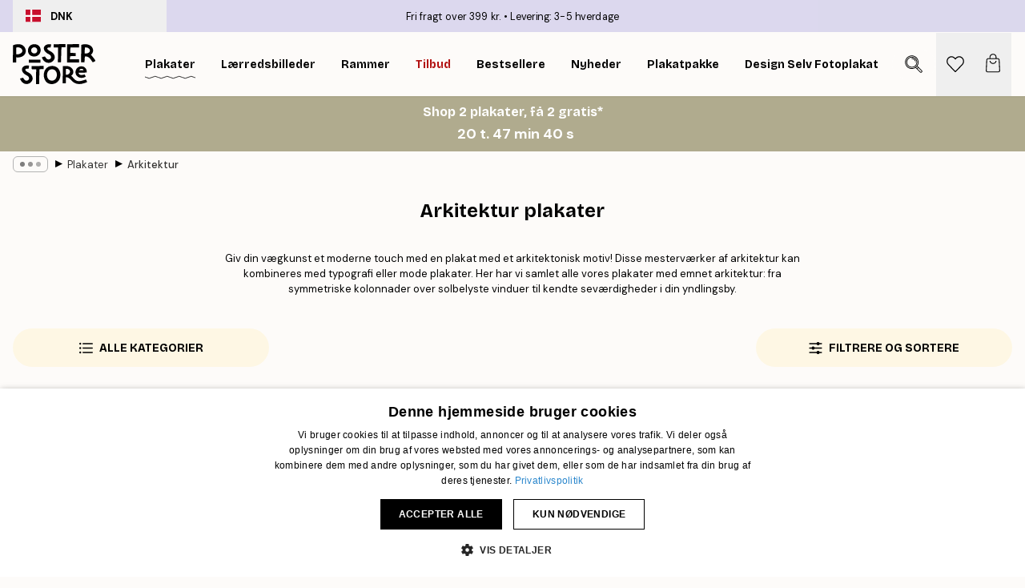

--- FILE ---
content_type: text/html; charset=utf-8
request_url: https://posterstore.dk/plakater/arkitektur/
body_size: 44288
content:
<!DOCTYPE html><html dir="ltr" lang="da"><head><title>Arkitektur Plakater - Køb Posters med Arkitektur</title><meta name="description" content="Køb arkitekturplakater online til gode priser. Hos Poster Store finder du Danmarks bedste udbud af posters med arkitektur. Gratis forsendelse fra 299 kr. 1-4 dages levering."/><meta charSet="utf-8"/><meta name="viewport" content="initial-scale=1.0, width=device-width"/><link rel="canonical" href="https://posterstore.dk/plakater/arkitektur/"/><link rel="alternate" hrefLang="en-ie" href="https://posterstore.ie/posters-prints/architecture/"/><link rel="alternate" hrefLang="no-no" href="https://posterstore.no/plakater-posters/arkitektur/"/><link rel="alternate" hrefLang="en-ca" href="https://posterstore.ca/posters-prints/architecture/"/><link rel="alternate" hrefLang="en-us" href="https://posterstore.com/posters-prints/architecture/"/><link rel="alternate" hrefLang="en-au" href="https://posterstore.com/au/posters-prints/architecture/"/><link rel="alternate" hrefLang="ro-ro" href="https://posterstore.com/ro/postere/arhitectura/"/><link rel="alternate" hrefLang="hu-hu" href="https://posterstore.hu/falikepek-poszterek/epiteszet/"/><link rel="alternate" hrefLang="en-hr" href="https://posterstore.eu/posters-prints/architecture/"/><link rel="alternate" hrefLang="cs-cz" href="https://posterstore.cz/plakaty-obrazy/poster-architektura/"/><link rel="alternate" hrefLang="en-nz" href="https://posterstore.nz/posters-prints/architecture/"/><link rel="alternate" hrefLang="ja-jp" href="https://posterstore.jp/E3-83-9D-E3-82-B9-E3-82-BF-E3-83-BC/E5-BB-BA-E7-AF-89-E7-89-A9/"/><link rel="alternate" hrefLang="ko-kr" href="https://posterstore.kr/EC-95-84-ED-8A-B8-EC-9B-8C-ED-81-AC--ED-8F-AC-EC-8A-A4-ED-84-B0/EA-B1-B4-EC-B6-95-EB-AC-BC/"/><link rel="alternate" hrefLang="de-de" href="https://posterstore.de/bilder-poster/architektur/"/><link rel="alternate" hrefLang="fr-fr" href="https://posterstore.fr/affiches-posters/architecture/"/><link rel="alternate" hrefLang="en-gb" href="https://posterstore.co.uk/posters-prints/architecture/"/><link rel="alternate" hrefLang="sv-se" href="https://posterstore.se/tavlor-posters/arkitektur/"/><link rel="alternate" hrefLang="da-dk" href="https://posterstore.dk/plakater/arkitektur/"/><link rel="alternate" hrefLang="nl-nl" href="https://posterstore.nl/posters/architectuur/"/><link rel="alternate" hrefLang="de-at" href="https://posterstore.at/poster/architektur/"/><link rel="alternate" hrefLang="it-it" href="https://posterstore.it/stampe-poster/architettura/"/><link rel="alternate" hrefLang="es-es" href="https://posterstore.es/posters/arquitectura/"/><link rel="alternate" hrefLang="nl-be" href="https://posterstore.be/posters/architectuur/"/><link rel="alternate" hrefLang="fi-fi" href="https://posterstore.fi/julisteet/arkkitehtuuri/"/><link rel="alternate" hrefLang="de-ch" href="https://posterstore.ch/bilder-poster/architektur/"/><link rel="alternate" hrefLang="ar-ae" href="https://posterstore.ae/D8-A7-D9-84-D9-84-D9-88-D8-AD-D8-A7-D8-AA--D9-88-D8-A7-D9-84-D9-85-D8-B7-D8-A8-D9-88-D8-B9-D8-A7-D8-AA/D8-A7-D9-84-D9-81-D9-86--D8-A7-D9-84-D9-85-D8-B9-D9-85-D8-A7-D8-B1-D9-8A/"/><link rel="alternate" hrefLang="pl-pl" href="https://posterstore.pl/plakaty-obrazy/architektura/"/><link rel="alternate" hrefLang="fr-ca" href="https://posterstore.ca/fr-ca/affiches-posters/architecture/"/><link rel="alternate" hrefLang="es-us" href="https://posterstore.com/es-us/posters/arquitectura/"/><link rel="alternate" hrefLang="it-ch" href="https://posterstore.ch/it-ch/stampe-poster/architettura/"/><link rel="alternate" hrefLang="fr-ch" href="https://posterstore.ch/fr-ch/affiches-posters/architecture/"/><link rel="alternate" hrefLang="fr-be" href="https://posterstore.be/fr-be/affiches-posters/architecture/"/><link rel="alternate" hrefLang="de-be" href="https://posterstore.be/de-be/bilder-poster/architektur/"/><link rel="alternate" hrefLang="x-default" href="https://posterstore.com/posters-prints/architecture/"/><meta property="og:description" content="Køb arkitekturplakater online til gode priser. Hos Poster Store finder du Danmarks bedste udbud af posters med arkitektur. Gratis forsendelse fra 299 kr. 1-4 dages levering."/><meta property="og:url" content="https://posterstore.dk/plakater/arkitektur/"/><meta property="og:site_name" content="Poster Store"/><link rel="preload" as="image" imageSrcSet="https://media.posterstore.com/site_images/6862b4a47d2ae084e1826290_68910107_PS51203-8.jpg?auto=compress%2Cformat&amp;fit=max&amp;w=256 256w, https://media.posterstore.com/site_images/6862b4a47d2ae084e1826290_68910107_PS51203-8.jpg?auto=compress%2Cformat&amp;fit=max&amp;w=384 384w, https://media.posterstore.com/site_images/6862b4a47d2ae084e1826290_68910107_PS51203-8.jpg?auto=compress%2Cformat&amp;fit=max&amp;w=640 640w, https://media.posterstore.com/site_images/6862b4a47d2ae084e1826290_68910107_PS51203-8.jpg?auto=compress%2Cformat&amp;fit=max&amp;w=750 750w, https://media.posterstore.com/site_images/6862b4a47d2ae084e1826290_68910107_PS51203-8.jpg?auto=compress%2Cformat&amp;fit=max&amp;w=828 828w, https://media.posterstore.com/site_images/6862b4a47d2ae084e1826290_68910107_PS51203-8.jpg?auto=compress%2Cformat&amp;fit=max&amp;w=1080 1080w, https://media.posterstore.com/site_images/6862b4a47d2ae084e1826290_68910107_PS51203-8.jpg?auto=compress%2Cformat&amp;fit=max&amp;w=1200 1200w, https://media.posterstore.com/site_images/6862b4a47d2ae084e1826290_68910107_PS51203-8.jpg?auto=compress%2Cformat&amp;fit=max&amp;w=1920 1920w, https://media.posterstore.com/site_images/6862b4a47d2ae084e1826290_68910107_PS51203-8.jpg?auto=compress%2Cformat&amp;fit=max&amp;w=2048 2048w, https://media.posterstore.com/site_images/6862b4a47d2ae084e1826290_68910107_PS51203-8.jpg?auto=compress%2Cformat&amp;fit=max&amp;w=3840 3840w" imageSizes="25vw" fetchpriority="high"/><link rel="preload" as="image" imageSrcSet="https://media.posterstore.com/site_images/6862df20603ad773cc39a4a6_1871728301_PS52373-8.jpg?auto=compress%2Cformat&amp;fit=max&amp;w=256 256w, https://media.posterstore.com/site_images/6862df20603ad773cc39a4a6_1871728301_PS52373-8.jpg?auto=compress%2Cformat&amp;fit=max&amp;w=384 384w, https://media.posterstore.com/site_images/6862df20603ad773cc39a4a6_1871728301_PS52373-8.jpg?auto=compress%2Cformat&amp;fit=max&amp;w=640 640w, https://media.posterstore.com/site_images/6862df20603ad773cc39a4a6_1871728301_PS52373-8.jpg?auto=compress%2Cformat&amp;fit=max&amp;w=750 750w, https://media.posterstore.com/site_images/6862df20603ad773cc39a4a6_1871728301_PS52373-8.jpg?auto=compress%2Cformat&amp;fit=max&amp;w=828 828w, https://media.posterstore.com/site_images/6862df20603ad773cc39a4a6_1871728301_PS52373-8.jpg?auto=compress%2Cformat&amp;fit=max&amp;w=1080 1080w, https://media.posterstore.com/site_images/6862df20603ad773cc39a4a6_1871728301_PS52373-8.jpg?auto=compress%2Cformat&amp;fit=max&amp;w=1200 1200w, https://media.posterstore.com/site_images/6862df20603ad773cc39a4a6_1871728301_PS52373-8.jpg?auto=compress%2Cformat&amp;fit=max&amp;w=1920 1920w, https://media.posterstore.com/site_images/6862df20603ad773cc39a4a6_1871728301_PS52373-8.jpg?auto=compress%2Cformat&amp;fit=max&amp;w=2048 2048w, https://media.posterstore.com/site_images/6862df20603ad773cc39a4a6_1871728301_PS52373-8.jpg?auto=compress%2Cformat&amp;fit=max&amp;w=3840 3840w" imageSizes="25vw" fetchpriority="high"/><link rel="preload" as="image" imageSrcSet="https://media.posterstore.com/site_images/6859d0766e3c86983832d8f7_989800642_3802-8.jpg?auto=compress%2Cformat&amp;fit=max&amp;w=256 256w, https://media.posterstore.com/site_images/6859d0766e3c86983832d8f7_989800642_3802-8.jpg?auto=compress%2Cformat&amp;fit=max&amp;w=384 384w, https://media.posterstore.com/site_images/6859d0766e3c86983832d8f7_989800642_3802-8.jpg?auto=compress%2Cformat&amp;fit=max&amp;w=640 640w, https://media.posterstore.com/site_images/6859d0766e3c86983832d8f7_989800642_3802-8.jpg?auto=compress%2Cformat&amp;fit=max&amp;w=750 750w, https://media.posterstore.com/site_images/6859d0766e3c86983832d8f7_989800642_3802-8.jpg?auto=compress%2Cformat&amp;fit=max&amp;w=828 828w, https://media.posterstore.com/site_images/6859d0766e3c86983832d8f7_989800642_3802-8.jpg?auto=compress%2Cformat&amp;fit=max&amp;w=1080 1080w, https://media.posterstore.com/site_images/6859d0766e3c86983832d8f7_989800642_3802-8.jpg?auto=compress%2Cformat&amp;fit=max&amp;w=1200 1200w, https://media.posterstore.com/site_images/6859d0766e3c86983832d8f7_989800642_3802-8.jpg?auto=compress%2Cformat&amp;fit=max&amp;w=1920 1920w, https://media.posterstore.com/site_images/6859d0766e3c86983832d8f7_989800642_3802-8.jpg?auto=compress%2Cformat&amp;fit=max&amp;w=2048 2048w, https://media.posterstore.com/site_images/6859d0766e3c86983832d8f7_989800642_3802-8.jpg?auto=compress%2Cformat&amp;fit=max&amp;w=3840 3840w" imageSizes="25vw" fetchpriority="high"/><link rel="preload" as="image" imageSrcSet="https://media.posterstore.com/site_images/685b35b820f7978d2595cbea_1445614016_14778-8.jpg?auto=compress%2Cformat&amp;fit=max&amp;w=256 256w, https://media.posterstore.com/site_images/685b35b820f7978d2595cbea_1445614016_14778-8.jpg?auto=compress%2Cformat&amp;fit=max&amp;w=384 384w, https://media.posterstore.com/site_images/685b35b820f7978d2595cbea_1445614016_14778-8.jpg?auto=compress%2Cformat&amp;fit=max&amp;w=640 640w, https://media.posterstore.com/site_images/685b35b820f7978d2595cbea_1445614016_14778-8.jpg?auto=compress%2Cformat&amp;fit=max&amp;w=750 750w, https://media.posterstore.com/site_images/685b35b820f7978d2595cbea_1445614016_14778-8.jpg?auto=compress%2Cformat&amp;fit=max&amp;w=828 828w, https://media.posterstore.com/site_images/685b35b820f7978d2595cbea_1445614016_14778-8.jpg?auto=compress%2Cformat&amp;fit=max&amp;w=1080 1080w, https://media.posterstore.com/site_images/685b35b820f7978d2595cbea_1445614016_14778-8.jpg?auto=compress%2Cformat&amp;fit=max&amp;w=1200 1200w, https://media.posterstore.com/site_images/685b35b820f7978d2595cbea_1445614016_14778-8.jpg?auto=compress%2Cformat&amp;fit=max&amp;w=1920 1920w, https://media.posterstore.com/site_images/685b35b820f7978d2595cbea_1445614016_14778-8.jpg?auto=compress%2Cformat&amp;fit=max&amp;w=2048 2048w, https://media.posterstore.com/site_images/685b35b820f7978d2595cbea_1445614016_14778-8.jpg?auto=compress%2Cformat&amp;fit=max&amp;w=3840 3840w" imageSizes="25vw" fetchpriority="high"/><link rel="preload" as="image" imageSrcSet="https://media.posterstore.com/site_images/6862b23385731f3c2fe5490f_935222360_PS51162-8.jpg?auto=compress%2Cformat&amp;fit=max&amp;w=256 256w, https://media.posterstore.com/site_images/6862b23385731f3c2fe5490f_935222360_PS51162-8.jpg?auto=compress%2Cformat&amp;fit=max&amp;w=384 384w, https://media.posterstore.com/site_images/6862b23385731f3c2fe5490f_935222360_PS51162-8.jpg?auto=compress%2Cformat&amp;fit=max&amp;w=640 640w, https://media.posterstore.com/site_images/6862b23385731f3c2fe5490f_935222360_PS51162-8.jpg?auto=compress%2Cformat&amp;fit=max&amp;w=750 750w, https://media.posterstore.com/site_images/6862b23385731f3c2fe5490f_935222360_PS51162-8.jpg?auto=compress%2Cformat&amp;fit=max&amp;w=828 828w, https://media.posterstore.com/site_images/6862b23385731f3c2fe5490f_935222360_PS51162-8.jpg?auto=compress%2Cformat&amp;fit=max&amp;w=1080 1080w, https://media.posterstore.com/site_images/6862b23385731f3c2fe5490f_935222360_PS51162-8.jpg?auto=compress%2Cformat&amp;fit=max&amp;w=1200 1200w, https://media.posterstore.com/site_images/6862b23385731f3c2fe5490f_935222360_PS51162-8.jpg?auto=compress%2Cformat&amp;fit=max&amp;w=1920 1920w, https://media.posterstore.com/site_images/6862b23385731f3c2fe5490f_935222360_PS51162-8.jpg?auto=compress%2Cformat&amp;fit=max&amp;w=2048 2048w, https://media.posterstore.com/site_images/6862b23385731f3c2fe5490f_935222360_PS51162-8.jpg?auto=compress%2Cformat&amp;fit=max&amp;w=3840 3840w" imageSizes="25vw" fetchpriority="high"/><link rel="preload" as="image" imageSrcSet="https://media.posterstore.com/site_images/685b120567a76f972c7421f4_875607871_14035-8.jpg?auto=compress%2Cformat&amp;fit=max&amp;w=256 256w, https://media.posterstore.com/site_images/685b120567a76f972c7421f4_875607871_14035-8.jpg?auto=compress%2Cformat&amp;fit=max&amp;w=384 384w, https://media.posterstore.com/site_images/685b120567a76f972c7421f4_875607871_14035-8.jpg?auto=compress%2Cformat&amp;fit=max&amp;w=640 640w, https://media.posterstore.com/site_images/685b120567a76f972c7421f4_875607871_14035-8.jpg?auto=compress%2Cformat&amp;fit=max&amp;w=750 750w, https://media.posterstore.com/site_images/685b120567a76f972c7421f4_875607871_14035-8.jpg?auto=compress%2Cformat&amp;fit=max&amp;w=828 828w, https://media.posterstore.com/site_images/685b120567a76f972c7421f4_875607871_14035-8.jpg?auto=compress%2Cformat&amp;fit=max&amp;w=1080 1080w, https://media.posterstore.com/site_images/685b120567a76f972c7421f4_875607871_14035-8.jpg?auto=compress%2Cformat&amp;fit=max&amp;w=1200 1200w, https://media.posterstore.com/site_images/685b120567a76f972c7421f4_875607871_14035-8.jpg?auto=compress%2Cformat&amp;fit=max&amp;w=1920 1920w, https://media.posterstore.com/site_images/685b120567a76f972c7421f4_875607871_14035-8.jpg?auto=compress%2Cformat&amp;fit=max&amp;w=2048 2048w, https://media.posterstore.com/site_images/685b120567a76f972c7421f4_875607871_14035-8.jpg?auto=compress%2Cformat&amp;fit=max&amp;w=3840 3840w" imageSizes="25vw" fetchpriority="high"/><link rel="preload" as="image" imageSrcSet="https://media.posterstore.com/site_images/685b1e9de552fc706df54d83_850039916_14321-8.jpg?auto=compress%2Cformat&amp;fit=max&amp;w=256 256w, https://media.posterstore.com/site_images/685b1e9de552fc706df54d83_850039916_14321-8.jpg?auto=compress%2Cformat&amp;fit=max&amp;w=384 384w, https://media.posterstore.com/site_images/685b1e9de552fc706df54d83_850039916_14321-8.jpg?auto=compress%2Cformat&amp;fit=max&amp;w=640 640w, https://media.posterstore.com/site_images/685b1e9de552fc706df54d83_850039916_14321-8.jpg?auto=compress%2Cformat&amp;fit=max&amp;w=750 750w, https://media.posterstore.com/site_images/685b1e9de552fc706df54d83_850039916_14321-8.jpg?auto=compress%2Cformat&amp;fit=max&amp;w=828 828w, https://media.posterstore.com/site_images/685b1e9de552fc706df54d83_850039916_14321-8.jpg?auto=compress%2Cformat&amp;fit=max&amp;w=1080 1080w, https://media.posterstore.com/site_images/685b1e9de552fc706df54d83_850039916_14321-8.jpg?auto=compress%2Cformat&amp;fit=max&amp;w=1200 1200w, https://media.posterstore.com/site_images/685b1e9de552fc706df54d83_850039916_14321-8.jpg?auto=compress%2Cformat&amp;fit=max&amp;w=1920 1920w, https://media.posterstore.com/site_images/685b1e9de552fc706df54d83_850039916_14321-8.jpg?auto=compress%2Cformat&amp;fit=max&amp;w=2048 2048w, https://media.posterstore.com/site_images/685b1e9de552fc706df54d83_850039916_14321-8.jpg?auto=compress%2Cformat&amp;fit=max&amp;w=3840 3840w" imageSizes="25vw" fetchpriority="high"/><link rel="preload" as="image" imageSrcSet="https://media.posterstore.com/site_images/685971b5a9ff5c24497a4699_1918697272_10642-8.jpg?auto=compress%2Cformat&amp;fit=max&amp;w=256 256w, https://media.posterstore.com/site_images/685971b5a9ff5c24497a4699_1918697272_10642-8.jpg?auto=compress%2Cformat&amp;fit=max&amp;w=384 384w, https://media.posterstore.com/site_images/685971b5a9ff5c24497a4699_1918697272_10642-8.jpg?auto=compress%2Cformat&amp;fit=max&amp;w=640 640w, https://media.posterstore.com/site_images/685971b5a9ff5c24497a4699_1918697272_10642-8.jpg?auto=compress%2Cformat&amp;fit=max&amp;w=750 750w, https://media.posterstore.com/site_images/685971b5a9ff5c24497a4699_1918697272_10642-8.jpg?auto=compress%2Cformat&amp;fit=max&amp;w=828 828w, https://media.posterstore.com/site_images/685971b5a9ff5c24497a4699_1918697272_10642-8.jpg?auto=compress%2Cformat&amp;fit=max&amp;w=1080 1080w, https://media.posterstore.com/site_images/685971b5a9ff5c24497a4699_1918697272_10642-8.jpg?auto=compress%2Cformat&amp;fit=max&amp;w=1200 1200w, https://media.posterstore.com/site_images/685971b5a9ff5c24497a4699_1918697272_10642-8.jpg?auto=compress%2Cformat&amp;fit=max&amp;w=1920 1920w, https://media.posterstore.com/site_images/685971b5a9ff5c24497a4699_1918697272_10642-8.jpg?auto=compress%2Cformat&amp;fit=max&amp;w=2048 2048w, https://media.posterstore.com/site_images/685971b5a9ff5c24497a4699_1918697272_10642-8.jpg?auto=compress%2Cformat&amp;fit=max&amp;w=3840 3840w" imageSizes="25vw" fetchpriority="high"/><link rel="preload" href="/_next/static/media/heart-outline.a7762d83.svg" as="image" fetchpriority="high"/><meta name="next-head-count" content="50"/><link rel="shortcut icon" href="/favicon.ico" type="image/x-icon"/><link rel="mask-icon" href="/mask-icon.svg" color="black"/><link rel="apple-touch-icon" href="/touch-icon.png"/><meta name="theme-color" content="#fff" media="(prefers-color-scheme: light)"/><meta name="theme-color" content="#fff" media="(prefers-color-scheme: dark)"/><meta name="theme-color" content="#fff"/><meta name="google" content="notranslate"/><link rel="preload" href="/_next/static/css/ed153d54f0a8e4c9.css" as="style" crossorigin="anonymous"/><link rel="stylesheet" href="/_next/static/css/ed153d54f0a8e4c9.css" crossorigin="anonymous" data-n-g=""/><link rel="preload" href="/_next/static/css/5f9502f05fa05a11.css" as="style" crossorigin="anonymous"/><link rel="stylesheet" href="/_next/static/css/5f9502f05fa05a11.css" crossorigin="anonymous" data-n-p=""/><noscript data-n-css=""></noscript><script defer="" crossorigin="anonymous" nomodule="" src="/_next/static/chunks/polyfills-42372ed130431b0a.js"></script><script src="/js/cookie-script/d6b2b5633ffa32585a6906242ab5ea16.js" defer="" data-nscript="beforeInteractive" crossorigin="anonymous"></script><script defer="" src="/_next/static/chunks/2835-f66bcc2c5fa32920.js" crossorigin="anonymous"></script><script defer="" src="/_next/static/chunks/8873.e1aff71af8dfb0e8.js" crossorigin="anonymous"></script><script defer="" src="/_next/static/chunks/6329.f26ba473ea1bb8a1.js" crossorigin="anonymous"></script><script src="/_next/static/chunks/webpack-bebfb9b8bae3bb01.js" defer="" crossorigin="anonymous"></script><script src="/_next/static/chunks/framework-ad5a2060caaa3ac5.js" defer="" crossorigin="anonymous"></script><script src="/_next/static/chunks/main-bef785a8afe73322.js" defer="" crossorigin="anonymous"></script><script src="/_next/static/chunks/pages/_app-c0e75e9e2500d95c.js" defer="" crossorigin="anonymous"></script><script src="/_next/static/chunks/3812-dad0d148c02f1223.js" defer="" crossorigin="anonymous"></script><script src="/_next/static/chunks/3304-a4a0d382497c7e2a.js" defer="" crossorigin="anonymous"></script><script src="/_next/static/chunks/7765-2523f8b4e0f67648.js" defer="" crossorigin="anonymous"></script><script src="/_next/static/chunks/5608-95a4419ccb889689.js" defer="" crossorigin="anonymous"></script><script src="/_next/static/chunks/9512-3414a8765b50cb8d.js" defer="" crossorigin="anonymous"></script><script src="/_next/static/chunks/pages/%5B...slug%5D-d46f6b5fd3001bdd.js" defer="" crossorigin="anonymous"></script><script src="/_next/static/ZGJIdtE3r3nSvyP7umZEZ/_buildManifest.js" defer="" crossorigin="anonymous"></script><script src="/_next/static/ZGJIdtE3r3nSvyP7umZEZ/_ssgManifest.js" defer="" crossorigin="anonymous"></script></head><body class="notranslate" lang="da"><noscript><iframe title="Google Tag Manager" src="https://www.googletagmanager.com/ns.html?id=GTM-T9G5H8D" height="0" width="0" style="display:none;visibility:hidden"></iframe></noscript><div id="__loading-indicator"></div><div id="__next"><script>history.scrollRestoration = "manual"</script><div id="app" data-project="PS" class="__variable_6e5d6a __variable_fc1bc1 font-body flex min-h-full flex-col"><a href="#main" class="visually-hidden">Skip to main content.</a><aside id="status" class="relative z-40 h-6 bg-brand-purple/75 px-4 w-content:h-10 z-40" aria-label="Status bar"><div class="relative m-auto flex h-full w-full max-w-header items-center"><button class="absolute z-10 hidden h-full w-48 items-center py-1 w-content:flex"><div class="relative flex h-full items-center rounded-md px-4 text-xs uppercase hover:bg-brand-purple active:bg-brand-purple ltr:-left-4 rtl:-right-4"><div class="relative me-3 flex" style="min-height:15.4px;min-width:19px"><img alt="Denmark flag icon" aria-hidden="true" loading="lazy" width="640" height="480" decoding="async" data-nimg="1" class="absolute h-full w-full object-cover" style="color:transparent" src="/_next/static/media/dk.3ca1caed.svg"/></div><div class="flex h-4 items-center"><span class="font-bold" title="Denmark">DNK</span></div></div></button><span></span><div role="region" aria-label="Announcements" class="w-full h-full flex-1 relative"><ul class="flex w-full flex-center h-full"><li aria-posinset="1" aria-setsize="2" class="transition-opacity absolute w-full overflow-hidden flex flex-center opacity-100" style="transition-duration:500ms"><p class="truncate w-content:scale-90">Fri fragt over 399 kr.</p></li><li aria-posinset="2" aria-setsize="2" class="transition-opacity absolute w-full overflow-hidden flex flex-center opacity-0 pointer-events-none" style="transition-duration:200ms"><p class="truncate w-content:scale-90">Levering: 3-5 hverdage</p></li></ul></div></div></aside><header role="banner" class="sticky top-0 z-30" aria-label="Main navigation"><div class="flex h-16 items-center bg-brand-white px-1 shadow-sm lg:h-20 lg:px-4"><nav role="navigation" class="mx-auto flex w-full max-w-header items-center justify-between transition-all duration-500"><a class="flex max-w-content items-center justify-center transition-opacity duration-150 active:hover:opacity-60 active:hover:transition-none active:hover:delay-0 lg:w-[165px] lg:justify-start opacity-0" aria-current="false" href="https://posterstore.dk/"><img alt="Poster Store logo" loading="lazy" width="1143" height="557" decoding="async" data-nimg="1" class="m-auto h-[32px] w-auto lg:m-0 lg:my-4 lg:h-[50px] opacity-100 transition-opacity delay-300 lg:delay-500 w-content:delay-0 opacity-100 transition-opacity delay-300 duration-500" style="color:transparent" src="/_next/static/media/logo.efc2cd70.svg"/></a><section id="synapse-popover-group-R3a776" aria-label="Site navigation" class="hide-scrollbar me-4 hidden flex-1 overflow-x-auto lg:flex"><div class="group static" data-ph="top-nav"><a class="popover-button flex-center flex flex items-center capitalize font-display font-bold tracking-[0.5px] lg:tracking-[0.56px] text-xs lg:text-sm h-20 px-2.5 lg:px-4 whitespace-nowrap transition-colors duration-300 button-tertiary-active !ps-0" id="synapse-popover-Rra776-button" aria-expanded="false" href="https://posterstore.dk/plakater/"><span class="relative flex h-full items-center"><span class="relative tracking-normal">Plakater<div class="absolute" style="overflow:hidden;background-image:url(&#x27;data:image/svg+xml;utf8,&lt;svg xmlns=&quot;http://www.w3.org/2000/svg&quot; viewBox=&quot;0 0 100 20&quot; preserveAspectRatio=&quot;none&quot;&gt;&lt;path d=&quot;M0,10 Q25,0 50,10 T100,10&quot; fill=&quot;none&quot; stroke=&quot;%23000&quot; stroke-width=&quot;4&quot; /&gt;&lt;/svg&gt;&#x27;);background-repeat:repeat-x;background-position:center;background-size:15px 5px;width:100%;height:10px;opacity:1"></div></span></span></a></div><div class="group static" data-ph="top-nav"><a class="popover-button flex-center flex flex items-center capitalize font-display font-bold tracking-[0.5px] lg:tracking-[0.56px] text-xs lg:text-sm h-20 px-2.5 lg:px-4 whitespace-nowrap transition-colors duration-300 button-tertiary-active" id="synapse-popover-R1ba776-button" aria-expanded="false" href="https://posterstore.dk/canvas/"><span class="relative flex h-full items-center"><span class="relative tracking-normal">Lærredsbilleder<div class="absolute !opacity-0 group-hover:!opacity-50" style="overflow:hidden;background-image:url(&#x27;data:image/svg+xml;utf8,&lt;svg xmlns=&quot;http://www.w3.org/2000/svg&quot; viewBox=&quot;0 0 100 20&quot; preserveAspectRatio=&quot;none&quot;&gt;&lt;path d=&quot;M0,10 Q25,0 50,10 T100,10&quot; fill=&quot;none&quot; stroke=&quot;%23000&quot; stroke-width=&quot;4&quot; /&gt;&lt;/svg&gt;&#x27;);background-repeat:repeat-x;background-position:center;background-size:15px 5px;width:100%;height:10px;opacity:1"></div></span></span></a></div><div class="group static" data-ph="top-nav"><a class="popover-button flex-center flex flex items-center capitalize font-display font-bold tracking-[0.5px] lg:tracking-[0.56px] text-xs lg:text-sm h-20 px-2.5 lg:px-4 whitespace-nowrap transition-colors duration-300 button-tertiary-active" id="synapse-popover-R1ra776-button" aria-expanded="false" href="https://posterstore.dk/rammer-billedrammer/"><span class="relative flex h-full items-center"><span class="relative tracking-normal">Rammer<div class="absolute !opacity-0 group-hover:!opacity-50" style="overflow:hidden;background-image:url(&#x27;data:image/svg+xml;utf8,&lt;svg xmlns=&quot;http://www.w3.org/2000/svg&quot; viewBox=&quot;0 0 100 20&quot; preserveAspectRatio=&quot;none&quot;&gt;&lt;path d=&quot;M0,10 Q25,0 50,10 T100,10&quot; fill=&quot;none&quot; stroke=&quot;%23000&quot; stroke-width=&quot;4&quot; /&gt;&lt;/svg&gt;&#x27;);background-repeat:repeat-x;background-position:center;background-size:15px 5px;width:100%;height:10px;opacity:1"></div></span></span></a></div><div class="group" data-ph="top-nav"><a class="popover-button flex-center flex flex items-center capitalize font-display font-bold tracking-[0.5px] lg:tracking-[0.56px] text-xs lg:text-sm h-20 px-2.5 lg:px-4 whitespace-nowrap transition-colors duration-300 button-tertiary-active text-urgent" id="synapse-popover-R2ba776-button" aria-expanded="false" aria-controls="synapse-popover-R2ba776" href="https://posterstore.dk/udsalg/"><span class="relative">Tilbud<div class="absolute !opacity-0 group-hover:!opacity-50" style="overflow:hidden;background-image:url(&#x27;data:image/svg+xml;utf8,&lt;svg xmlns=&quot;http://www.w3.org/2000/svg&quot; viewBox=&quot;0 0 100 20&quot; preserveAspectRatio=&quot;none&quot;&gt;&lt;path d=&quot;M0,10 Q25,0 50,10 T100,10&quot; fill=&quot;none&quot; stroke=&quot;%23B21010&quot; stroke-width=&quot;4&quot; /&gt;&lt;/svg&gt;&#x27;);background-repeat:repeat-x;background-position:center;background-size:15px 5px;width:100%;height:10px;opacity:1"></div></span></a></div><div class="group" data-ph="top-nav"><a class="popover-button flex-center flex flex items-center capitalize font-display font-bold tracking-[0.5px] lg:tracking-[0.56px] text-xs lg:text-sm h-20 px-2.5 lg:px-4 whitespace-nowrap transition-colors duration-300 button-tertiary-active" id="synapse-popover-R2ra776-button" aria-expanded="false" aria-controls="synapse-popover-R2ra776" href="https://posterstore.dk/plakater/bestseller/"><span class="relative">Bestsellere<div class="absolute !opacity-0 group-hover:!opacity-50" style="overflow:hidden;background-image:url(&#x27;data:image/svg+xml;utf8,&lt;svg xmlns=&quot;http://www.w3.org/2000/svg&quot; viewBox=&quot;0 0 100 20&quot; preserveAspectRatio=&quot;none&quot;&gt;&lt;path d=&quot;M0,10 Q25,0 50,10 T100,10&quot; fill=&quot;none&quot; stroke=&quot;%23000&quot; stroke-width=&quot;4&quot; /&gt;&lt;/svg&gt;&#x27;);background-repeat:repeat-x;background-position:center;background-size:15px 5px;width:100%;height:10px;opacity:1"></div></span></a></div><div class="group" data-ph="top-nav"><a class="popover-button flex-center flex flex items-center capitalize font-display font-bold tracking-[0.5px] lg:tracking-[0.56px] text-xs lg:text-sm h-20 px-2.5 lg:px-4 whitespace-nowrap transition-colors duration-300 button-tertiary-active" id="synapse-popover-R3ba776-button" aria-expanded="false" aria-controls="synapse-popover-R3ba776" href="https://posterstore.dk/plakater/nyheder/"><span class="relative">Nyheder<div class="absolute !opacity-0 group-hover:!opacity-50" style="overflow:hidden;background-image:url(&#x27;data:image/svg+xml;utf8,&lt;svg xmlns=&quot;http://www.w3.org/2000/svg&quot; viewBox=&quot;0 0 100 20&quot; preserveAspectRatio=&quot;none&quot;&gt;&lt;path d=&quot;M0,10 Q25,0 50,10 T100,10&quot; fill=&quot;none&quot; stroke=&quot;%23000&quot; stroke-width=&quot;4&quot; /&gt;&lt;/svg&gt;&#x27;);background-repeat:repeat-x;background-position:center;background-size:15px 5px;width:100%;height:10px;opacity:1"></div></span></a></div><div class="group" data-ph="top-nav"><a class="popover-button flex-center flex flex items-center capitalize font-display font-bold tracking-[0.5px] lg:tracking-[0.56px] text-xs lg:text-sm h-20 px-2.5 lg:px-4 whitespace-nowrap transition-colors duration-300 button-tertiary-active" id="synapse-popover-R3ra776-button" aria-expanded="false" aria-controls="synapse-popover-R3ra776" href="https://posterstore.dk/plakater/plakatpakke/"><span class="relative">Plakatpakke<div class="absolute !opacity-0 group-hover:!opacity-50" style="overflow:hidden;background-image:url(&#x27;data:image/svg+xml;utf8,&lt;svg xmlns=&quot;http://www.w3.org/2000/svg&quot; viewBox=&quot;0 0 100 20&quot; preserveAspectRatio=&quot;none&quot;&gt;&lt;path d=&quot;M0,10 Q25,0 50,10 T100,10&quot; fill=&quot;none&quot; stroke=&quot;%23000&quot; stroke-width=&quot;4&quot; /&gt;&lt;/svg&gt;&#x27;);background-repeat:repeat-x;background-position:center;background-size:15px 5px;width:100%;height:10px;opacity:1"></div></span></a></div><div class="group" data-ph="top-nav"><a class="popover-button flex-center flex flex items-center capitalize font-display font-bold tracking-[0.5px] lg:tracking-[0.56px] text-xs lg:text-sm h-20 px-2.5 lg:px-4 whitespace-nowrap transition-colors duration-300 button-tertiary-active" id="synapse-popover-R4ba776-button" aria-expanded="false" aria-controls="synapse-popover-R4ba776" href="https://posterstore.dk/artwork/"><span class="relative">Design Selv Fotoplakater<div class="absolute !opacity-0 group-hover:!opacity-50" style="overflow:hidden;background-image:url(&#x27;data:image/svg+xml;utf8,&lt;svg xmlns=&quot;http://www.w3.org/2000/svg&quot; viewBox=&quot;0 0 100 20&quot; preserveAspectRatio=&quot;none&quot;&gt;&lt;path d=&quot;M0,10 Q25,0 50,10 T100,10&quot; fill=&quot;none&quot; stroke=&quot;%23000&quot; stroke-width=&quot;4&quot; /&gt;&lt;/svg&gt;&#x27;);background-repeat:repeat-x;background-position:center;background-size:15px 5px;width:100%;height:10px;opacity:1"></div></span></a></div><div class="group" data-ph="top-nav"><a class="popover-button flex-center flex flex items-center capitalize font-display font-bold tracking-[0.5px] lg:tracking-[0.56px] text-xs lg:text-sm h-20 px-2.5 lg:px-4 whitespace-nowrap transition-colors duration-300 button-tertiary-active" id="synapse-popover-R4ra776-button" aria-expanded="false" aria-controls="synapse-popover-R4ra776" href="https://posterstore.dk/g/billedvaeg-inspiration/"><span class="relative">Billedvæg<div class="absolute !opacity-0 group-hover:!opacity-50" style="overflow:hidden;background-image:url(&#x27;data:image/svg+xml;utf8,&lt;svg xmlns=&quot;http://www.w3.org/2000/svg&quot; viewBox=&quot;0 0 100 20&quot; preserveAspectRatio=&quot;none&quot;&gt;&lt;path d=&quot;M0,10 Q25,0 50,10 T100,10&quot; fill=&quot;none&quot; stroke=&quot;%23000&quot; stroke-width=&quot;4&quot; /&gt;&lt;/svg&gt;&#x27;);background-repeat:repeat-x;background-position:center;background-size:15px 5px;width:100%;height:10px;opacity:1"></div></span></a></div><div class="group" data-ph="top-nav"><a class="popover-button flex-center flex flex items-center capitalize font-display font-bold tracking-[0.5px] lg:tracking-[0.56px] text-xs lg:text-sm h-20 px-2.5 lg:px-4 whitespace-nowrap transition-colors duration-300 button-tertiary-active" id="synapse-popover-R5ba776-button" aria-expanded="false" aria-controls="synapse-popover-R5ba776" href="https://posterstore.dk/sadan-skaber-du-din-perfekte-billedvaeg/"><span class="relative">Vores How-to Guide<div class="absolute !opacity-0 group-hover:!opacity-50" style="overflow:hidden;background-image:url(&#x27;data:image/svg+xml;utf8,&lt;svg xmlns=&quot;http://www.w3.org/2000/svg&quot; viewBox=&quot;0 0 100 20&quot; preserveAspectRatio=&quot;none&quot;&gt;&lt;path d=&quot;M0,10 Q25,0 50,10 T100,10&quot; fill=&quot;none&quot; stroke=&quot;%23000&quot; stroke-width=&quot;4&quot; /&gt;&lt;/svg&gt;&#x27;);background-repeat:repeat-x;background-position:center;background-size:15px 5px;width:100%;height:10px;opacity:1"></div></span></a></div></section></nav></div></header><div id="promotional-banner" class="sticky top-0 z-20" style="top:0px"><a href="https://posterstore.dk/promotion/udsalg/"><aside aria-labelledby="synapse-promotional-banner-Rc776-title" class="flex flex-col flex-center text-center py-2 px-4 z-20 relative group" style="background:#b0ab8e;color:#fff"><div class="max-w-header relative w-full"><div class="flex flex-col px-8"><span id="synapse-promotional-banner-Rc776-title" class="h3">Shop 2 plakater, få 2 gratis*</span></div><div class="hidden sm:block text-center" style="background:#b0ab8e;color:#fff"><time dateTime="2026-02-01" class="font-bold mt-[2px] block text-[18px]"><span class="ms-2 last:ms-0" aria-hidden="true">0 min <!-- -->0 s</span><span class="visually-hidden">Gyldig indtil: 2026-02-01</span></time></div></div></aside></a></div><a href="https://posterstore.dk/promotion/udsalg/"><div class="-mt-2 pb-2 sm:mt-0 sm:hidden sm:pb-0 text-center" style="background:#b0ab8e;color:#fff"><time dateTime="2026-02-01" class="font-bold mt-[2px] block text-[18px]"><span class="ms-2 last:ms-0" aria-hidden="true">0 min</span><span class="ms-2 last:ms-0" aria-hidden="true">0 s</span><span class="visually-hidden">Gyldig indtil: 2026-02-01</span></time></div></a><span></span><main id="main" class="flex-1"><script type="application/ld+json">{
        "@context": "http://schema.org/",
        "@type": "CollectionPage",
        "name": "Arkitektur Plakater - Køb Posters med Arkitektur",
        "headline": "Arkitektur plakater",
        "description":
          "Arkitektur plakater&nbsp;     Arkitektur er kunsten at kombinere form, funktion og sk&oslash;nhed. S&aring; hvorfor ikke se efter dit hjem med et mesterv&aelig;rk af bygningskunst? Gennemse vores samling plakater med arkitektoniske motiver og lav din egen stilfulde billedv&aelig;g. Vi tilbyder plakater af ber&oslash;mte byer, perfekt symmetriske bygninger og fotografier af vinduer, der giver indblik i byliv. De fleste af vores arkitektoniske plakater er tidl&oslash;se i sort og hvid og taler om stor stilf&oslash;lelse. Sammen med en hvid passepartout, der understreger den klassiske sk&oslash;nhed af et arkitektonisk motiv, kan du nemt skabe et smukt kunstv&aelig;rk. Ram din arkitektur plakat i en s&oslash;lv eller sort metal ramme og kombinere det med en mode plakat eller typografi. Hvad venter du p&aring;? Kast dig i byens liv og k&oslash;b dine yndlings plakater&nbsp;med et arkitektonisk motiv!",
        "breadcrumb": {
          "@type": "BreadcrumbList",
          "itemListElement": [{"@type":"ListItem","item":{"@id":"https://posterstore.dk/","name":"Poster Store"},"position":1},{"@type":"ListItem","item":{"@id":"https://posterstore.dk/plakater/","name":"Plakater"},"position":2},{"@type":"ListItem","item":{"@id":"https://posterstore.dk/plakater/arkitektur/","name":"Arkitektur"},"position":3}]
        },
        "url": "https://posterstore.dk/plakater/arkitektur/",
        "mainEntity": {
          "@type": "ItemList",
          "url": "https://posterstore.dk/plakater/arkitektur/",
          "numberOfItems": 86,
          "itemListOrder": "https://schema.org/ItemListUnordered",
          "itemListElement": [{"@type":"ListItem","position":1,"item":{"@type":"Product","name":"Gade i Paris Plakat","description":"Gade i Paris Plakat","sku":"PS51203-14","image":"https://media.posterstore.com/site_images/6862b4a47d2ae084e1826290_68910107_PS51203-8.jpg","url":"https://posterstore.dk/plakater/kort-byer/gade-i-paris-plakat/","brand":{"@type":"Brand","name":"Desenio"}}},{"@type":"ListItem","position":2,"item":{"@type":"Product","name":"Paris Hjørne Plakat","description":"Paris Hjørne Plakat","sku":"PS52373-8","image":"https://media.posterstore.com/site_images/6862df20603ad773cc39a4a6_1871728301_PS52373-8.jpg","url":"https://posterstore.dk/all-products/paris-hjorne-plakat/","brand":{"@type":"Brand","name":"Desenio"}}},{"@type":"ListItem","position":3,"item":{"@type":"Product","name":"Girl in Paris Window Plakat","description":"Girl in Paris Window Plakat","sku":"3802-24","image":"https://media.posterstore.com/site_images/6859d0766e3c86983832d8f7_989800642_3802-8.jpg","url":"https://posterstore.dk/plakater/fotokunst/girl-in-paris-window-plakat/","brand":{"@type":"Brand","name":"Desenio"}}},{"@type":"ListItem","position":4,"item":{"@type":"Product","name":"Blomstrende Eiffeltårn Plakat","description":"Blomstrende Eiffeltårn Plakat","sku":"14778-8","image":"https://media.posterstore.com/site_images/685b35b820f7978d2595cbea_1445614016_14778-8.jpg","url":"https://posterstore.dk/plakater/paris/blomstrende-eiffeltarn-plakat/","brand":{"@type":"Brand","name":"Desenio"}}},{"@type":"ListItem","position":5,"item":{"@type":"Product","name":"På vej til den Store Sal Plakat","description":"På vej til den Store Sal Plakat","sku":"PS51162-24","image":"https://media.posterstore.com/site_images/6862b23385731f3c2fe5490f_935222360_PS51162-8.jpg","url":"https://posterstore.dk/plakater/arkitektur/pa-vej-til-den-store-sal-plakat/","brand":{"@type":"Brand","name":"Desenio"}}},{"@type":"ListItem","position":6,"item":{"@type":"Product","name":"Paris Window Plakat","description":"Paris Window Plakat","sku":"14035-14","image":"https://media.posterstore.com/site_images/685b120567a76f972c7421f4_875607871_14035-8.jpg","url":"https://posterstore.dk/plakater/arkitektur/paris-window-plakat/","brand":{"@type":"Brand","name":"Desenio"}}},{"@type":"ListItem","position":7,"item":{"@type":"Product","name":"Middelhavsbalkon Plakat","description":"Middelhavsbalkon Plakat","sku":"14321-5","image":"https://media.posterstore.com/site_images/685b1e9de552fc706df54d83_850039916_14321-8.jpg","url":"https://posterstore.dk/plakater/fotokunst/middelhavsbalkon-plakat/","brand":{"@type":"Brand","name":"Desenio"}}},{"@type":"ListItem","position":8,"item":{"@type":"Product","name":"Pink Tram Plakat","description":"Pink Tram Plakat","sku":"10642-4","image":"https://media.posterstore.com/site_images/685971b5a9ff5c24497a4699_1918697272_10642-8.jpg","url":"https://posterstore.dk/plakater/fotokunst/pink-tram-plakat/","brand":{"@type":"Brand","name":"Desenio"}}},{"@type":"ListItem","position":9,"item":{"@type":"Product","name":"Parisisk Ikon Plakat","description":"Parisisk Ikon Plakat","sku":"PS53344-8","image":"https://media.posterstore.com/site_images/686311107d2ae084e1827ecd_1253544821_PS53344-8.jpg","url":"https://posterstore.dk/plakater/travel/parisisk-ikon-plakat/","brand":{"@type":"Brand","name":"Desenio"}}},{"@type":"ListItem","position":10,"item":{"@type":"Product","name":"Kysthuse Plakat","description":"Kysthuse Plakat","sku":"PS51450-14","image":"https://media.posterstore.com/site_images/6862ca1a85731f3c2fe54f1f_2139930854_PS51450-8.jpg","url":"https://posterstore.dk/plakater/kort-byer/kysthuse-plakat/","brand":{"@type":"Brand","name":"Desenio"}}},{"@type":"ListItem","position":11,"item":{"@type":"Product","name":"Vernazza Plakat","description":"Vernazza Plakat","sku":"PS52532-14","image":"https://media.posterstore.com/site_images/6862e660f416e9f1f4002a6b_199807714_PS52532-8.jpg","url":"https://posterstore.dk/plakater/fotokunst/vernazza-plakat/","brand":{"@type":"Brand","name":"Desenio"}}},{"@type":"ListItem","position":12,"item":{"@type":"Product","name":"Amalfi Seaside Plakat","description":"Amalfi Seaside Plakat","sku":"PS50662-24","image":"https://media.posterstore.com/site_images/685ddebf97bfddc5cb9dbc3a_293530853_PS50662-8.jpg","url":"https://posterstore.dk/plakater/kort-byer/amalfi-seaside-plakat/","brand":{"@type":"Brand","name":"Desenio"}}},{"@type":"ListItem","position":13,"item":{"@type":"Product","name":"Amalfi Kyst Plakat","description":"Amalfi Kyst Plakat","sku":"12931-24","image":"https://media.posterstore.com/site_images/685ae9586e3c869838331737_1858859599_12931-8.jpg","url":"https://posterstore.dk/plakater/fotokunst/amalfi-kyst-plakat/","brand":{"@type":"Brand","name":"Desenio"}}},{"@type":"ListItem","position":14,"item":{"@type":"Product","name":"Magisk Slot Plakat","description":"Magisk Slot Plakat","sku":"PS51168-24","image":"https://media.posterstore.com/site_images/6862b2b685731f3c2fe5491c_1179568388_PS51168-8.jpg","url":"https://posterstore.dk/plakater/arkitektur/magisk-slot-plakat/","brand":{"@type":"Brand","name":"Desenio"}}},{"@type":"ListItem","position":15,"item":{"@type":"Product","name":"Plakat med spejlbillede af det magiske slot","description":"Plakat med spejlbillede af det magiske slot","sku":"PS52749-14","image":"https://media.posterstore.com/site_images/6862f5d5603ad773cc39acb2_1955889599_PS52749-8.jpg","url":"https://posterstore.dk/plakater/natur-botanik/plakat-med-spejlbillede-af-det-magiske-slot/","brand":{"@type":"Brand","name":"Desenio"}}},{"@type":"ListItem","position":16,"item":{"@type":"Product","name":"Plakat i den gamle bydel i Italien","description":"Plakat i den gamle bydel i Italien","sku":"PS52680-14","image":"https://media.posterstore.com/site_images/6862f34992c536b9cc92a6a4_360462553_PS52680-8.jpg","url":"https://posterstore.dk/plakater/fotokunst/plakat-i-den-gamle-bydel-i-italien/","brand":{"@type":"Brand","name":"Desenio"}}},{"@type":"ListItem","position":17,"item":{"@type":"Product","name":"Marmor Arkitektur Plakat","description":"Marmor Arkitektur Plakat","sku":"PS52605-5","image":"https://media.posterstore.com/site_images/6862f00225436f8361d75cc7_1136778103_PS52605-8.jpg","url":"https://posterstore.dk/plakater/fotokunst/marmor-arkitektur-plakat/","brand":{"@type":"Brand","name":"Desenio"}}},{"@type":"ListItem","position":18,"item":{"@type":"Product","name":"Paris Daggry Plakat","description":"Paris Daggry Plakat","sku":"PS51195-14","image":"https://media.posterstore.com/site_images/6862b44ff416e9f1f4001932_450876901_PS51195-8.jpg","url":"https://posterstore.dk/plakater/kort-byer/paris-daggry-plakat/","brand":{"@type":"Brand","name":"Desenio"}}},{"@type":"ListItem","position":19,"item":{"@type":"Product","name":"Notre Dame i Blomst Plakat","description":"Notre Dame i Blomst Plakat","sku":"PS51196-4","image":"https://media.posterstore.com/site_images/6862b4590b074212f55c6555_1635706105_PS51196-8.jpg","url":"https://posterstore.dk/plakater/fotokunst/notre-dame-i-blomst-plakat/","brand":{"@type":"Brand","name":"Desenio"}}},{"@type":"ListItem","position":20,"item":{"@type":"Product","name":"Ferie Ø Plakat","description":"Ferie Ø Plakat","sku":"PS52184-14","image":"https://media.posterstore.com/site_images/6862d569f416e9f1f4002480_1801738486_PS52184-8.jpg","url":"https://posterstore.dk/plakater/arkitektur/ferie-o-plakat/","brand":{"@type":"Brand","name":"Desenio"}}},{"@type":"ListItem","position":21,"item":{"@type":"Product","name":"Lyserød Chanel Shop Plakat","description":"Lyserød Chanel Shop Plakat","sku":"PS51200-14","image":"https://media.posterstore.com/site_images/6862b4880b074212f55c6558_194642414_PS51200-8.jpg","url":"https://posterstore.dk/plakater/fashion/lyserod-chanel-shop-plakat/","brand":{"@type":"Brand","name":"Desenio"}}},{"@type":"ListItem","position":22,"item":{"@type":"Product","name":"Manhattan Bridge Plakat","description":"Manhattan Bridge Plakat","sku":"PS50638-14","image":"https://media.posterstore.com/site_images/685dddf297bfddc5cb9dbc2b_1702824408_PS50638-8.jpg","url":"https://posterstore.dk/plakater/arkitektur/manhattan-bridge-plakat/","brand":{"@type":"Brand","name":"Desenio"}}},{"@type":"ListItem","position":23,"item":{"@type":"Product","name":"Paris Street View Plakat","description":"Paris Street View Plakat","sku":"PS52437-14","image":"https://media.posterstore.com/site_images/6862e2657d2ae084e1827146_385025962_PS52437-8.jpg","url":"https://posterstore.dk/plakater/kort-byer/paris-street-view-plakat/","brand":{"@type":"Brand","name":"Desenio"}}},{"@type":"ListItem","position":24,"item":{"@type":"Product","name":"Eiffeltårnet Close Up Plakat","description":"Eiffeltårnet Close Up Plakat","sku":"11330-8","image":"https://media.posterstore.com/site_images/68598edfae7bb3fe3e426133_862616074_11330-8.jpg","url":"https://posterstore.dk/plakater/sort-hvide-plakater/eiffeltarnet-close-up-plakat/","brand":{"@type":"Brand","name":"Desenio"}}},{"@type":"ListItem","position":25,"item":{"@type":"Product","name":"Harry Potter™ - Hogwarts Plakat","description":"Harry Potter™ - Hogwarts Plakat","sku":"WB0008-8","image":"https://media.posterstore.com/site_images/68631b037d2ae084e18280c8_1724649824_WB0008-8.jpg","url":"https://posterstore.dk/plakater/external-brands/harry-potter-hogwarts-plakat/","brand":{"@type":"Brand","name":"Desenio"}}},{"@type":"ListItem","position":26,"item":{"@type":"Product","name":"Brooklyn Bridge Plakat","description":"Brooklyn Bridge Plakat","sku":"8213-1","image":"https://media.posterstore.com/site_images/6859e94f77e838b230d3748d_61466707_8213-8.jpg","url":"https://posterstore.dk/plakater/arkitektur/brooklyn-bridge-plakat/","brand":{"@type":"Brand","name":"Desenio"}}},{"@type":"ListItem","position":27,"item":{"@type":"Product","name":"Corridor Plakat","description":"Corridor Plakat","sku":"2564-5","image":"https://media.posterstore.com/site_images/6859a948eeebf2838c488930_874898426_2564-8.jpg","url":"https://posterstore.dk/plakater/arkitektur/corridor-plakat/","brand":{"@type":"Brand","name":"Desenio"}}},{"@type":"ListItem","position":28,"item":{"@type":"Product","name":"Ballerina Plakat","description":"Ballerina Plakat","sku":"2297-4","image":"https://media.posterstore.com/site_images/6859a25bae7bb3fe3e42658f_697267627_2297-8.jpg","url":"https://posterstore.dk/plakater/fotokunst/ballerina-plakat/","brand":{"@type":"Brand","name":"Desenio"}}},{"@type":"ListItem","position":29,"item":{"@type":"Product","name":"Window Lights Plakat","description":"Window Lights Plakat","sku":"8520-1","image":"https://media.posterstore.com/site_images/6859f3cdcb33a98bae6a2d18_136881977_8520-8.jpg","url":"https://posterstore.dk/plakater/arkitektur/window-lights-plakat/","brand":{"@type":"Brand","name":"Desenio"}}},{"@type":"ListItem","position":30,"item":{"@type":"Product","name":"Tulip Stairs Plakat","description":"Tulip Stairs Plakat","sku":"co0004-8","image":"https://media.posterstore.com/site_images/685db3ca97bfddc5cb9db50e_1078680835_CO0004-8.jpg","url":"https://posterstore.dk/plakater/arkitektur/tulip-stairs-plakat/","brand":{"@type":"Brand","name":"Desenio"}}},{"@type":"ListItem","position":31,"item":{"@type":"Product","name":"Monokrom facadeplakat","description":"Monokrom facadeplakat","sku":"PS52851-8","image":"https://media.posterstore.com/site_images/686300f725436f8361d76217_2037540481_PS52851-8.jpg","url":"https://posterstore.dk/plakater/arkitektur/monokrom-facadeplakat/","brand":{"@type":"Brand","name":"Desenio"}}},{"@type":"ListItem","position":32,"item":{"@type":"Product","name":"Glitrende Eiffeltårnsplakat","description":"Glitrende Eiffeltårnsplakat","sku":"PS52844-5","image":"https://media.posterstore.com/site_images/686300c80b074212f55c7e7d_1429634734_PS52844-8.jpg","url":"https://posterstore.dk/plakater/kort-byer/glitrende-eiffeltarnsplakat/","brand":{"@type":"Brand","name":"Desenio"}}},{"@type":"ListItem","position":33,"item":{"@type":"Product","name":"Paris Facade plakat","description":"Paris Facade plakat","sku":"PS52971-8","image":"https://media.posterstore.com/site_images/6863051b92c536b9cc92ab31_339935384_PS52971-8.jpg","url":"https://posterstore.dk/plakater/arkitektur/paris-facade-plakat/","brand":{"@type":"Brand","name":"Desenio"}}},{"@type":"ListItem","position":34,"item":{"@type":"Product","name":"Plakat med bybilledet i Paris","description":"Plakat med bybilledet i Paris","sku":"PS52852-8","image":"https://media.posterstore.com/site_images/686300ff7d2ae084e1827a45_1680752715_PS52852-8.jpg","url":"https://posterstore.dk/plakater/arkitektur/plakat-med-bybilledet-i-paris/","brand":{"@type":"Brand","name":"Desenio"}}},{"@type":"ListItem","position":35,"item":{"@type":"Product","name":"Big Ben Plakat","description":"Big Ben Plakat","sku":"8240-8","image":"https://media.posterstore.com/site_images/6859ea27227f10efd5fe5cdd_1344842412_8240-8.jpg","url":"https://posterstore.dk/plakater/kort-byer/big-ben-plakat/","brand":{"@type":"Brand","name":"Desenio"}}},{"@type":"ListItem","position":36,"item":{"@type":"Product","name":"New York Street Plakat","description":"New York Street Plakat","sku":"3297-5","image":"https://media.posterstore.com/site_images/6859c0fd6e3c86983832d541_1761040197_3297-8.jpg","url":"https://posterstore.dk/plakater/arkitektur/new-york-street-plakat/","brand":{"@type":"Brand","name":"Desenio"}}},{"@type":"ListItem","position":37,"item":{"@type":"Product","name":"Marmorvæg Balkon Plakat","description":"Marmorvæg Balkon Plakat","sku":"PS50746-24","image":"https://media.posterstore.com/site_images/685de25455f01038f8f48b2a_1764845663_PS50746-8.jpg","url":"https://posterstore.dk/plakater/arkitektur/marmorvaeg-balkon-plakat/","brand":{"@type":"Brand","name":"Desenio"}}},{"@type":"ListItem","position":38,"item":{"@type":"Product","name":"Nine Arch Bridge Plakat","description":"Nine Arch Bridge Plakat","sku":"2562-14","image":"https://media.posterstore.com/site_images/6859a92fce4da523298ad157_104729865_2562-8.jpg","url":"https://posterstore.dk/plakater/natur-botanik/landskab/nine-arch-bridge-plakat/","brand":{"@type":"Brand","name":"Desenio"}}},{"@type":"ListItem","position":39,"item":{"@type":"Product","name":"Venedig Plakat","description":"Venedig Plakat","sku":"12932-24","image":"https://media.posterstore.com/site_images/685ae97667a76f972c741985_1130526016_12932-8.jpg","url":"https://posterstore.dk/plakater/kort-byer/venedig-plakat/","brand":{"@type":"Brand","name":"Desenio"}}},{"@type":"ListItem","position":40,"item":{"@type":"Product","name":"Planter på gårdspladsen plakat","description":"Planter på gårdspladsen plakat","sku":"PS52918-8","image":"https://media.posterstore.com/site_images/686303580b074212f55c7eb0_240795906_PS52918-8.jpg","url":"https://posterstore.dk/plakater/fotokunst/planter-pa-gardspladsen-plakat/","brand":{"@type":"Brand","name":"Desenio"}}},{"@type":"ListItem","position":41,"item":{"@type":"Product","name":"Marrakech Dør Plakat","description":"Marrakech Dør Plakat","sku":"PS52186-8","image":"https://media.posterstore.com/site_images/6862d57b92c536b9cc929c4d_539928704_PS52186-8.jpg","url":"https://posterstore.dk/plakater/arkitektur/marrakech-dor-plakat/","brand":{"@type":"Brand","name":"Desenio"}}},{"@type":"ListItem","position":42,"item":{"@type":"Product","name":"Marrakech Facade Plakat","description":"Marrakech Facade Plakat","sku":"PS50518-4","image":"https://media.posterstore.com/site_images/685ddb1dcaacebb10a60d594_603286897_PS50518-8.jpg","url":"https://posterstore.dk/plakater/arkitektur/marrakech-facade-plakat/","brand":{"@type":"Brand","name":"Desenio"}}},{"@type":"ListItem","position":43,"item":{"@type":"Product","name":"Marrakech Arches Plakat","description":"Marrakech Arches Plakat","sku":"PS50539-4","image":"https://media.posterstore.com/site_images/685ddb518fdef2fa155e1b05_176485845_PS50539-8.jpg","url":"https://posterstore.dk/plakater/arkitektur/marrakech-arches-plakat/","brand":{"@type":"Brand","name":"Desenio"}}},{"@type":"ListItem","position":44,"item":{"@type":"Product","name":"Paris view Plakat","description":"Paris view Plakat","sku":"12903-5","image":"https://media.posterstore.com/site_images/685ae84b20f7978d2595bbd0_1009325564_12903-8.jpg","url":"https://posterstore.dk/plakater/sort-hvide-plakater/paris-view-plakat/","brand":{"@type":"Brand","name":"Desenio"}}},{"@type":"ListItem","position":45,"item":{"@type":"Product","name":"Buespejlbillede Plakat","description":"Buespejlbillede Plakat","sku":"PS52604-8","image":"https://media.posterstore.com/site_images/6862effb25436f8361d75cc3_1710190463_PS52604-8.jpg","url":"https://posterstore.dk/plakater/arkitektur/buespejlbillede-plakat/","brand":{"@type":"Brand","name":"Desenio"}}},{"@type":"ListItem","position":46,"item":{"@type":"Product","name":"Eventyrsslot Plakat","description":"Eventyrsslot Plakat","sku":"PS52114-5","image":"https://media.posterstore.com/site_images/6862d190f416e9f1f400212a_1221321444_PS52114-8.jpg","url":"https://posterstore.dk/plakater/fotokunst/eventyrsslot-plakat/","brand":{"@type":"Brand","name":"Desenio"}}},{"@type":"ListItem","position":47,"item":{"@type":"Product","name":"YSL Fashion Museum Plakat","description":"YSL Fashion Museum Plakat","sku":"14305-8","image":"https://media.posterstore.com/site_images/685b1e0867a76f972c742487_1231313854_14305-8.jpg","url":"https://posterstore.dk/plakater/fashion/ysl-fashion-museum-plakat/","brand":{"@type":"Brand","name":"Desenio"}}},{"@type":"ListItem","position":48,"item":{"@type":"Product","name":"Paris Plakat","description":"Paris Plakat","sku":"PS50210-14","image":"https://media.posterstore.com/site_images/685dc49c8fdef2fa155e178b_858865096_PS50210-8.jpg","url":"https://posterstore.dk/plakater/kort-byer/paris-plakat/","brand":{"@type":"Brand","name":"Desenio"}}}]
        },
        "potentialAction": {
          "@type": "SearchAction",
          "target": "https://posterstore.dk/search/?query={term}",
          "query": "required",
          "query-input": "required name=term"
        }
      }</script><div class="relative"><div></div><div class="transform bg-brand-white md:mx-4"><div class="flex max-w-header justify-between gap-12 md:mx-auto"><span></span><div class="relative flex w-full flex-col"><nav id="breadcrumbs" class="hide-scrollbar mask-x-scroll flex w-full items-center overflow-x-auto px-4 py-1 mb-6 md:ms-[-16px]" aria-label="Breadcrumb" data-ph="breadcrumbs"><div class="sticky start-0 z-10 flex shrink-0 items-center transition-opacity duration-150 opacity-100 delay-150"><div role="presentation" class="flex-center flex h-5 px-2 rounded-md me-2 border border-brand-500"><div class="rounded-full bg-black me-1 last:me-0" style="height:6px;width:6px;opacity:calc(0.5 - 0 * 0.1)"></div><div class="rounded-full bg-black me-1 last:me-0" style="height:6px;width:6px;opacity:calc(0.5 - 1 * 0.1)"></div><div class="rounded-full bg-black me-1 last:me-0" style="height:6px;width:6px;opacity:calc(0.5 - 2 * 0.1)"></div></div><div role="separator" aria-orientation="vertical" class="text-md rtl-mirror relative -top-px start-px font-bold">▸</div></div><ol class="flex flex-nowrap ps-1 ms-2" style="transform:translate3d(0px, 0px, 0px)"><li class="group mx-1 flex flex-nowrap transition-opacity duration-300 ltr:first:-ml-3 rtl:first:-mr-3 pointer-events-none opacity-0"><a class="me-2 flex items-center truncate whitespace-nowrap hover:underline group-last:me-0 text-black/80 text-xs button-tertiary-active duration-300 transition-colors" tabindex="0" style="max-width:15rem" href="https://posterstore.dk/">Poster Store</a><div role="separator" aria-orientation="vertical" class="text-md rtl-mirror relative -top-px start-px font-bold">▸</div></li><li class="group mx-1 flex flex-nowrap transition-opacity duration-300 ltr:first:-ml-3 rtl:first:-mr-3 opacity-100"><a class="me-2 flex items-center truncate whitespace-nowrap hover:underline group-last:me-0 text-black/80 text-xs button-tertiary-active duration-300 transition-colors" tabindex="0" style="max-width:15rem" href="https://posterstore.dk/plakater/">Plakater</a><div role="separator" aria-orientation="vertical" class="text-md rtl-mirror relative -top-px start-px font-bold">▸</div></li><li class="group mx-1 flex flex-nowrap transition-opacity duration-300 ltr:first:-ml-3 rtl:first:-mr-3 opacity-100"><a class="me-2 flex items-center truncate whitespace-nowrap hover:underline group-last:me-0 pe-3 font-medium text-black/80 text-xs button-tertiary-active duration-300 transition-colors" aria-current="page" tabindex="0" style="max-width:15rem" href="https://posterstore.dk/plakater/arkitektur/">Arkitektur</a></li></ol></nav><div class="flex flex-col-reverse"><h1 class="h1 mb-8 px-4 text-center">Arkitektur plakater</h1></div><div class="relative mb-10"><div class="brand-defaults category-description fallback"><p>Giv din v&aelig;gkunst et moderne touch med en plakat med et arkitektonisk motiv! Disse mesterv&aelig;rker af arkitektur kan kombineres&nbsp;med typografi eller mode plakater. Her har vi samlet alle vores plakater med&nbsp;emnet arkitektur: fra symmetriske kolonnader over solbelyste vinduer til kendte sev&aelig;rdigheder i din yndlingsby.</p></div></div><div class="z-10 mx-4 flex items-center rounded-3xl bg-brand-beige md:mx-0 md:bg-transparent justify-between"><button data-ph="category-nav" class="md:button-primary-beige w-full md:max-w-xs md:button px-4 flex flex-center md:py-0 py-3 group disabled:opacity-50"><img alt="Category toolbar icon" aria-hidden="true" loading="lazy" width="17" height="17" decoding="async" data-nimg="1" class="rtl-mirror" style="color:transparent" src="/_next/static/media/categories.4ad0298a.svg"/><span class="ms-2 truncate hidden xs:inline">Alle kategorier</span></button><div class="h-5"><div class="md:hidden" style="overflow:hidden;background-image:url(&#x27;data:image/svg+xml;utf8,&lt;svg xmlns=&quot;http://www.w3.org/2000/svg&quot; viewBox=&quot;0 0 20 100&quot; preserveAspectRatio=&quot;none&quot;&gt;&lt;path d=&quot;M10,0 Q0,25 10,50 T10,100&quot; fill=&quot;none&quot; stroke=&quot;%23000&quot; stroke-width=&quot;4&quot; /&gt;&lt;/svg&gt;&#x27;);background-repeat:repeat-y;background-position:center;background-size:7px 10px;width:12px;height:100%;opacity:0.5"></div></div><button data-ph="category-filter-sort" sorting="custom" class="w-full md:max-w-xs md:button px-4 flex flex-center md:py-0 py-3 group disabled:opacity-50 md:button-primary-beige"><img alt="Category toolbar icon" aria-hidden="true" loading="lazy" width="17" height="17" decoding="async" data-nimg="1" style="color:transparent" src="/_next/static/media/filter.96470d11.svg"/><span class="ms-2 truncate hidden xs:inline">Filtrere og sortere</span><span class="relative left-1 top-0 font-body sm:-top-px"></span></button></div><span></span><div class="mx-4 md:mx-0"><section class="grid grid-cols-2 mt-8 mb-auto md:mt-12 gap-x-4 gap-y-8 sm:gap-x-6 sm:gap-y-8 sm:grid-cols-3 lg:grid-cols-4 lg:gap-x-8 lg:gap-y-8" id="synapse-product-list-R2p6h976" role="feed" aria-live="polite" aria-atomic="false" aria-relevant="all" aria-busy="false" aria-label="Arkitektur plakater"><article id="synapse-product-card-Rqp6h976" aria-setsize="8" aria-posinset="1" aria-labelledby="synapse-product-card-Rqp6h976-title" aria-describedby="synapse-product-card-Rqp6h976-price" class="w-full"><a class="block pinterest-enabled mb-3 lg:mb-6 pinterest-enabled" href="https://posterstore.dk/p/plakater/kort-byer/gade-i-paris-plakat/"><div class="relative"><div class="group relative h-0 w-full rounded-xl overflow-hidden bg-brand-ivory-300" style="padding-bottom:132%"><div class="absolute w-full transition-opacity transform-center px-[20%] sm:px-[17%] opacity-100"><img alt="Plakat i sort/hvid af Eiffeltårnet, en fugl i flugt, gadelampe og lyserøde blomster i forgrunden." fetchpriority="high" width="154" height="215.6" decoding="async" data-nimg="1" class="h-full w-full shadow-md md:shadow-lg" style="color:transparent;max-width:100%;background-size:cover;background-position:50% 50%;background-repeat:no-repeat;background-image:url(&quot;data:image/svg+xml;charset=utf-8,%3Csvg xmlns=&#x27;http://www.w3.org/2000/svg&#x27; viewBox=&#x27;0 0 154 215.6&#x27;%3E%3Cfilter id=&#x27;b&#x27; color-interpolation-filters=&#x27;sRGB&#x27;%3E%3CfeGaussianBlur stdDeviation=&#x27;20&#x27;/%3E%3CfeColorMatrix values=&#x27;1 0 0 0 0 0 1 0 0 0 0 0 1 0 0 0 0 0 100 -1&#x27; result=&#x27;s&#x27;/%3E%3CfeFlood x=&#x27;0&#x27; y=&#x27;0&#x27; width=&#x27;100%25&#x27; height=&#x27;100%25&#x27;/%3E%3CfeComposite operator=&#x27;out&#x27; in=&#x27;s&#x27;/%3E%3CfeComposite in2=&#x27;SourceGraphic&#x27;/%3E%3CfeGaussianBlur stdDeviation=&#x27;20&#x27;/%3E%3C/filter%3E%3Cimage width=&#x27;100%25&#x27; height=&#x27;100%25&#x27; x=&#x27;0&#x27; y=&#x27;0&#x27; preserveAspectRatio=&#x27;none&#x27; style=&#x27;filter: url(%23b);&#x27; href=&#x27;[data-uri]&#x27;/%3E%3C/svg%3E&quot;)" sizes="25vw" srcSet="https://media.posterstore.com/site_images/6862b4a47d2ae084e1826290_68910107_PS51203-8.jpg?auto=compress%2Cformat&amp;fit=max&amp;w=256 256w, https://media.posterstore.com/site_images/6862b4a47d2ae084e1826290_68910107_PS51203-8.jpg?auto=compress%2Cformat&amp;fit=max&amp;w=384 384w, https://media.posterstore.com/site_images/6862b4a47d2ae084e1826290_68910107_PS51203-8.jpg?auto=compress%2Cformat&amp;fit=max&amp;w=640 640w, https://media.posterstore.com/site_images/6862b4a47d2ae084e1826290_68910107_PS51203-8.jpg?auto=compress%2Cformat&amp;fit=max&amp;w=750 750w, https://media.posterstore.com/site_images/6862b4a47d2ae084e1826290_68910107_PS51203-8.jpg?auto=compress%2Cformat&amp;fit=max&amp;w=828 828w, https://media.posterstore.com/site_images/6862b4a47d2ae084e1826290_68910107_PS51203-8.jpg?auto=compress%2Cformat&amp;fit=max&amp;w=1080 1080w, https://media.posterstore.com/site_images/6862b4a47d2ae084e1826290_68910107_PS51203-8.jpg?auto=compress%2Cformat&amp;fit=max&amp;w=1200 1200w, https://media.posterstore.com/site_images/6862b4a47d2ae084e1826290_68910107_PS51203-8.jpg?auto=compress%2Cformat&amp;fit=max&amp;w=1920 1920w, https://media.posterstore.com/site_images/6862b4a47d2ae084e1826290_68910107_PS51203-8.jpg?auto=compress%2Cformat&amp;fit=max&amp;w=2048 2048w, https://media.posterstore.com/site_images/6862b4a47d2ae084e1826290_68910107_PS51203-8.jpg?auto=compress%2Cformat&amp;fit=max&amp;w=3840 3840w" src="https://media.posterstore.com/site_images/6862b4a47d2ae084e1826290_68910107_PS51203-8.jpg?auto=compress%2Cformat&amp;fit=max&amp;w=3840"/></div></div><div class="flex flex-wrap items-baseline gap-2 absolute top-2 start-2 md:top-3 md:start-3"><span class="text-center font-medium py-0.5 px-2 font-bold text-tiny !rounded-full" style="background-color:#b0ab8e;color:#fff">DEAL</span></div><button data-ph="product-card-favorite-button" aria-label="Remove this product from wishlist" class="absolute p-3 md:p-4 end-0 bottom-0 scale-100 transition duration-300 active:scale-90 active:duration-0" style="min-height:20px;min-width:20px"><img alt="Heart icon" aria-hidden="true" fetchpriority="high" width="20" height="20" decoding="async" data-nimg="1" style="color:transparent;width:20px;height:20px" src="/_next/static/media/heart-outline.a7762d83.svg"/></button></div><span class="-mb-2 mt-3 flex truncate text-xs text-brand-900 sm:mt-1"> </span><section class="relative mt-2 flex h-full flex-1 flex-col overflow-hidden"><p id="synapse-product-card-Rqp6h976-title" class="truncate pe-7 font-display font-bold hover:underline">Gade i Paris Plakat</p><span id="synapse-product-card-Rqp6h976-price" class="whitespace-nowrap text-xs font-medium"><span aria-label="Price: From 97 kr.">Fra 97 kr.</span></span></section></a></article><article id="synapse-product-card-R1ap6h976" aria-setsize="8" aria-posinset="2" aria-labelledby="synapse-product-card-R1ap6h976-title" aria-describedby="synapse-product-card-R1ap6h976-price" class="w-full"><a class="block pinterest-enabled mb-3 lg:mb-6 pinterest-enabled" href="https://posterstore.dk/p/all-products/paris-hjorne-plakat/"><div class="relative"><div class="group relative h-0 w-full rounded-xl overflow-hidden bg-brand-ivory-300" style="padding-bottom:132%"><div class="absolute w-full transition-opacity transform-center px-[20%] sm:px-[17%] opacity-100"><img alt="Sorthvid plakat af en klassisk hvid bil parkeret foran en café med markiser og smedejernsbalkon i Paris." fetchpriority="high" width="154" height="215.6" decoding="async" data-nimg="1" class="h-full w-full shadow-md md:shadow-lg" style="color:transparent;max-width:100%;background-size:cover;background-position:50% 50%;background-repeat:no-repeat;background-image:url(&quot;data:image/svg+xml;charset=utf-8,%3Csvg xmlns=&#x27;http://www.w3.org/2000/svg&#x27; viewBox=&#x27;0 0 154 215.6&#x27;%3E%3Cfilter id=&#x27;b&#x27; color-interpolation-filters=&#x27;sRGB&#x27;%3E%3CfeGaussianBlur stdDeviation=&#x27;20&#x27;/%3E%3CfeColorMatrix values=&#x27;1 0 0 0 0 0 1 0 0 0 0 0 1 0 0 0 0 0 100 -1&#x27; result=&#x27;s&#x27;/%3E%3CfeFlood x=&#x27;0&#x27; y=&#x27;0&#x27; width=&#x27;100%25&#x27; height=&#x27;100%25&#x27;/%3E%3CfeComposite operator=&#x27;out&#x27; in=&#x27;s&#x27;/%3E%3CfeComposite in2=&#x27;SourceGraphic&#x27;/%3E%3CfeGaussianBlur stdDeviation=&#x27;20&#x27;/%3E%3C/filter%3E%3Cimage width=&#x27;100%25&#x27; height=&#x27;100%25&#x27; x=&#x27;0&#x27; y=&#x27;0&#x27; preserveAspectRatio=&#x27;none&#x27; style=&#x27;filter: url(%23b);&#x27; href=&#x27;[data-uri]&#x27;/%3E%3C/svg%3E&quot;)" sizes="25vw" srcSet="https://media.posterstore.com/site_images/6862df20603ad773cc39a4a6_1871728301_PS52373-8.jpg?auto=compress%2Cformat&amp;fit=max&amp;w=256 256w, https://media.posterstore.com/site_images/6862df20603ad773cc39a4a6_1871728301_PS52373-8.jpg?auto=compress%2Cformat&amp;fit=max&amp;w=384 384w, https://media.posterstore.com/site_images/6862df20603ad773cc39a4a6_1871728301_PS52373-8.jpg?auto=compress%2Cformat&amp;fit=max&amp;w=640 640w, https://media.posterstore.com/site_images/6862df20603ad773cc39a4a6_1871728301_PS52373-8.jpg?auto=compress%2Cformat&amp;fit=max&amp;w=750 750w, https://media.posterstore.com/site_images/6862df20603ad773cc39a4a6_1871728301_PS52373-8.jpg?auto=compress%2Cformat&amp;fit=max&amp;w=828 828w, https://media.posterstore.com/site_images/6862df20603ad773cc39a4a6_1871728301_PS52373-8.jpg?auto=compress%2Cformat&amp;fit=max&amp;w=1080 1080w, https://media.posterstore.com/site_images/6862df20603ad773cc39a4a6_1871728301_PS52373-8.jpg?auto=compress%2Cformat&amp;fit=max&amp;w=1200 1200w, https://media.posterstore.com/site_images/6862df20603ad773cc39a4a6_1871728301_PS52373-8.jpg?auto=compress%2Cformat&amp;fit=max&amp;w=1920 1920w, https://media.posterstore.com/site_images/6862df20603ad773cc39a4a6_1871728301_PS52373-8.jpg?auto=compress%2Cformat&amp;fit=max&amp;w=2048 2048w, https://media.posterstore.com/site_images/6862df20603ad773cc39a4a6_1871728301_PS52373-8.jpg?auto=compress%2Cformat&amp;fit=max&amp;w=3840 3840w" src="https://media.posterstore.com/site_images/6862df20603ad773cc39a4a6_1871728301_PS52373-8.jpg?auto=compress%2Cformat&amp;fit=max&amp;w=3840"/></div></div><div class="flex flex-wrap items-baseline gap-2 absolute top-2 start-2 md:top-3 md:start-3"><span class="text-center font-medium py-0.5 px-2 font-bold text-tiny !rounded-full" style="background-color:#b0ab8e;color:#fff">DEAL</span></div><button data-ph="product-card-favorite-button" aria-label="Remove this product from wishlist" class="absolute p-3 md:p-4 end-0 bottom-0 scale-100 transition duration-300 active:scale-90 active:duration-0" style="min-height:20px;min-width:20px"><img alt="Heart icon" aria-hidden="true" fetchpriority="high" width="20" height="20" decoding="async" data-nimg="1" style="color:transparent;width:20px;height:20px" src="/_next/static/media/heart-outline.a7762d83.svg"/></button></div><span class="-mb-2 mt-3 flex truncate text-xs text-brand-900 sm:mt-1"> </span><section class="relative mt-2 flex h-full flex-1 flex-col overflow-hidden"><p id="synapse-product-card-R1ap6h976-title" class="truncate pe-7 font-display font-bold hover:underline">Paris Hjørne Plakat</p><span id="synapse-product-card-R1ap6h976-price" class="whitespace-nowrap text-xs font-medium"><span aria-label="Price: From 97 kr.">Fra 97 kr.</span></span></section></a></article><article id="synapse-product-card-R1qp6h976" aria-setsize="8" aria-posinset="3" aria-labelledby="synapse-product-card-R1qp6h976-title" aria-describedby="synapse-product-card-R1qp6h976-price" class="w-full"><a class="block pinterest-enabled mb-3 lg:mb-6 pinterest-enabled" href="https://posterstore.dk/p/plakater/fotokunst/girl-in-paris-window-plakat/"><div class="relative"><div class="group relative h-0 w-full rounded-xl overflow-hidden bg-brand-ivory-300" style="padding-bottom:132%"><div class="absolute w-full transition-opacity transform-center px-[20%] sm:px-[17%] opacity-100"><img alt="En plakat i sort-hvid af en kvinde, der kigger ud af et vindue mod Triumfbuen i Paris." fetchpriority="high" width="154" height="215.6" decoding="async" data-nimg="1" class="h-full w-full shadow-md md:shadow-lg" style="color:transparent;max-width:100%;background-size:cover;background-position:50% 50%;background-repeat:no-repeat;background-image:url(&quot;data:image/svg+xml;charset=utf-8,%3Csvg xmlns=&#x27;http://www.w3.org/2000/svg&#x27; viewBox=&#x27;0 0 154 215.6&#x27;%3E%3Cfilter id=&#x27;b&#x27; color-interpolation-filters=&#x27;sRGB&#x27;%3E%3CfeGaussianBlur stdDeviation=&#x27;20&#x27;/%3E%3CfeColorMatrix values=&#x27;1 0 0 0 0 0 1 0 0 0 0 0 1 0 0 0 0 0 100 -1&#x27; result=&#x27;s&#x27;/%3E%3CfeFlood x=&#x27;0&#x27; y=&#x27;0&#x27; width=&#x27;100%25&#x27; height=&#x27;100%25&#x27;/%3E%3CfeComposite operator=&#x27;out&#x27; in=&#x27;s&#x27;/%3E%3CfeComposite in2=&#x27;SourceGraphic&#x27;/%3E%3CfeGaussianBlur stdDeviation=&#x27;20&#x27;/%3E%3C/filter%3E%3Cimage width=&#x27;100%25&#x27; height=&#x27;100%25&#x27; x=&#x27;0&#x27; y=&#x27;0&#x27; preserveAspectRatio=&#x27;none&#x27; style=&#x27;filter: url(%23b);&#x27; href=&#x27;[data-uri]&#x27;/%3E%3C/svg%3E&quot;)" sizes="25vw" srcSet="https://media.posterstore.com/site_images/6859d0766e3c86983832d8f7_989800642_3802-8.jpg?auto=compress%2Cformat&amp;fit=max&amp;w=256 256w, https://media.posterstore.com/site_images/6859d0766e3c86983832d8f7_989800642_3802-8.jpg?auto=compress%2Cformat&amp;fit=max&amp;w=384 384w, https://media.posterstore.com/site_images/6859d0766e3c86983832d8f7_989800642_3802-8.jpg?auto=compress%2Cformat&amp;fit=max&amp;w=640 640w, https://media.posterstore.com/site_images/6859d0766e3c86983832d8f7_989800642_3802-8.jpg?auto=compress%2Cformat&amp;fit=max&amp;w=750 750w, https://media.posterstore.com/site_images/6859d0766e3c86983832d8f7_989800642_3802-8.jpg?auto=compress%2Cformat&amp;fit=max&amp;w=828 828w, https://media.posterstore.com/site_images/6859d0766e3c86983832d8f7_989800642_3802-8.jpg?auto=compress%2Cformat&amp;fit=max&amp;w=1080 1080w, https://media.posterstore.com/site_images/6859d0766e3c86983832d8f7_989800642_3802-8.jpg?auto=compress%2Cformat&amp;fit=max&amp;w=1200 1200w, https://media.posterstore.com/site_images/6859d0766e3c86983832d8f7_989800642_3802-8.jpg?auto=compress%2Cformat&amp;fit=max&amp;w=1920 1920w, https://media.posterstore.com/site_images/6859d0766e3c86983832d8f7_989800642_3802-8.jpg?auto=compress%2Cformat&amp;fit=max&amp;w=2048 2048w, https://media.posterstore.com/site_images/6859d0766e3c86983832d8f7_989800642_3802-8.jpg?auto=compress%2Cformat&amp;fit=max&amp;w=3840 3840w" src="https://media.posterstore.com/site_images/6859d0766e3c86983832d8f7_989800642_3802-8.jpg?auto=compress%2Cformat&amp;fit=max&amp;w=3840"/></div></div><div class="flex flex-wrap items-baseline gap-2 absolute top-2 start-2 md:top-3 md:start-3"><span class="text-center font-medium py-0.5 px-2 font-bold text-tiny !rounded-full" style="background-color:#b0ab8e;color:#fff">DEAL</span></div><button data-ph="product-card-favorite-button" aria-label="Remove this product from wishlist" class="absolute p-3 md:p-4 end-0 bottom-0 scale-100 transition duration-300 active:scale-90 active:duration-0" style="min-height:20px;min-width:20px"><img alt="Heart icon" aria-hidden="true" fetchpriority="high" width="20" height="20" decoding="async" data-nimg="1" style="color:transparent;width:20px;height:20px" src="/_next/static/media/heart-outline.a7762d83.svg"/></button></div><span class="-mb-2 mt-3 flex truncate text-xs text-brand-900 sm:mt-1"> </span><section class="relative mt-2 flex h-full flex-1 flex-col overflow-hidden"><p id="synapse-product-card-R1qp6h976-title" class="truncate pe-7 font-display font-bold hover:underline">Girl in Paris Window Plakat</p><span id="synapse-product-card-R1qp6h976-price" class="whitespace-nowrap text-xs font-medium"><span aria-label="Price: From 97 kr.">Fra 97 kr.</span></span></section></a></article><article id="synapse-product-card-R2ap6h976" aria-setsize="8" aria-posinset="4" aria-labelledby="synapse-product-card-R2ap6h976-title" aria-describedby="synapse-product-card-R2ap6h976-price" class="w-full"><a class="block pinterest-enabled mb-3 lg:mb-6 pinterest-enabled" href="https://posterstore.dk/p/plakater/paris/blomstrende-eiffeltarn-plakat/"><div class="relative"><div class="group relative h-0 w-full rounded-xl overflow-hidden bg-brand-ivory-300" style="padding-bottom:132%"><div class="absolute w-full transition-opacity transform-center px-[20%] sm:px-[17%] opacity-100"><img alt="Plakat med Eiffeltårnet set gennem lyserøde kirsebærblomster under en klar himmel." fetchpriority="high" width="154" height="215.6" decoding="async" data-nimg="1" class="h-full w-full shadow-md md:shadow-lg" style="color:transparent;max-width:100%;background-size:cover;background-position:50% 50%;background-repeat:no-repeat;background-image:url(&quot;data:image/svg+xml;charset=utf-8,%3Csvg xmlns=&#x27;http://www.w3.org/2000/svg&#x27; viewBox=&#x27;0 0 154 215.6&#x27;%3E%3Cfilter id=&#x27;b&#x27; color-interpolation-filters=&#x27;sRGB&#x27;%3E%3CfeGaussianBlur stdDeviation=&#x27;20&#x27;/%3E%3CfeColorMatrix values=&#x27;1 0 0 0 0 0 1 0 0 0 0 0 1 0 0 0 0 0 100 -1&#x27; result=&#x27;s&#x27;/%3E%3CfeFlood x=&#x27;0&#x27; y=&#x27;0&#x27; width=&#x27;100%25&#x27; height=&#x27;100%25&#x27;/%3E%3CfeComposite operator=&#x27;out&#x27; in=&#x27;s&#x27;/%3E%3CfeComposite in2=&#x27;SourceGraphic&#x27;/%3E%3CfeGaussianBlur stdDeviation=&#x27;20&#x27;/%3E%3C/filter%3E%3Cimage width=&#x27;100%25&#x27; height=&#x27;100%25&#x27; x=&#x27;0&#x27; y=&#x27;0&#x27; preserveAspectRatio=&#x27;none&#x27; style=&#x27;filter: url(%23b);&#x27; href=&#x27;[data-uri]&#x27;/%3E%3C/svg%3E&quot;)" sizes="25vw" srcSet="https://media.posterstore.com/site_images/685b35b820f7978d2595cbea_1445614016_14778-8.jpg?auto=compress%2Cformat&amp;fit=max&amp;w=256 256w, https://media.posterstore.com/site_images/685b35b820f7978d2595cbea_1445614016_14778-8.jpg?auto=compress%2Cformat&amp;fit=max&amp;w=384 384w, https://media.posterstore.com/site_images/685b35b820f7978d2595cbea_1445614016_14778-8.jpg?auto=compress%2Cformat&amp;fit=max&amp;w=640 640w, https://media.posterstore.com/site_images/685b35b820f7978d2595cbea_1445614016_14778-8.jpg?auto=compress%2Cformat&amp;fit=max&amp;w=750 750w, https://media.posterstore.com/site_images/685b35b820f7978d2595cbea_1445614016_14778-8.jpg?auto=compress%2Cformat&amp;fit=max&amp;w=828 828w, https://media.posterstore.com/site_images/685b35b820f7978d2595cbea_1445614016_14778-8.jpg?auto=compress%2Cformat&amp;fit=max&amp;w=1080 1080w, https://media.posterstore.com/site_images/685b35b820f7978d2595cbea_1445614016_14778-8.jpg?auto=compress%2Cformat&amp;fit=max&amp;w=1200 1200w, https://media.posterstore.com/site_images/685b35b820f7978d2595cbea_1445614016_14778-8.jpg?auto=compress%2Cformat&amp;fit=max&amp;w=1920 1920w, https://media.posterstore.com/site_images/685b35b820f7978d2595cbea_1445614016_14778-8.jpg?auto=compress%2Cformat&amp;fit=max&amp;w=2048 2048w, https://media.posterstore.com/site_images/685b35b820f7978d2595cbea_1445614016_14778-8.jpg?auto=compress%2Cformat&amp;fit=max&amp;w=3840 3840w" src="https://media.posterstore.com/site_images/685b35b820f7978d2595cbea_1445614016_14778-8.jpg?auto=compress%2Cformat&amp;fit=max&amp;w=3840"/></div></div><div class="flex flex-wrap items-baseline gap-2 absolute top-2 start-2 md:top-3 md:start-3"><span class="text-center font-medium py-0.5 px-2 font-bold text-tiny !rounded-full" style="background-color:#b0ab8e;color:#fff">DEAL</span></div><button data-ph="product-card-favorite-button" aria-label="Remove this product from wishlist" class="absolute p-3 md:p-4 end-0 bottom-0 scale-100 transition duration-300 active:scale-90 active:duration-0" style="min-height:20px;min-width:20px"><img alt="Heart icon" aria-hidden="true" fetchpriority="high" width="20" height="20" decoding="async" data-nimg="1" style="color:transparent;width:20px;height:20px" src="/_next/static/media/heart-outline.a7762d83.svg"/></button></div><span class="-mb-2 mt-3 flex truncate text-xs text-brand-900 sm:mt-1"> </span><section class="relative mt-2 flex h-full flex-1 flex-col overflow-hidden"><p id="synapse-product-card-R2ap6h976-title" class="truncate pe-7 font-display font-bold hover:underline">Blomstrende Eiffeltårn Plakat</p><span id="synapse-product-card-R2ap6h976-price" class="whitespace-nowrap text-xs font-medium"><span aria-label="Price: From 97 kr.">Fra 97 kr.</span></span></section></a></article><article id="synapse-product-card-R2qp6h976" aria-setsize="8" aria-posinset="5" aria-labelledby="synapse-product-card-R2qp6h976-title" aria-describedby="synapse-product-card-R2qp6h976-price" class="w-full"><a class="block pinterest-enabled mb-3 lg:mb-6 pinterest-enabled" href="https://posterstore.dk/p/plakater/arkitektur/pa-vej-til-den-store-sal-plakat/"><div class="relative"><div class="group relative h-0 w-full rounded-xl overflow-hidden bg-brand-ivory-300" style="padding-bottom:132%"><div class="absolute w-full transition-opacity transform-center px-[20%] sm:px-[17%]"><img alt="En plakat af en stentrappe med udsmykkede gelændere og to sorte lanterner i en historisk bygning med buede vinduer." fetchpriority="high" width="154" height="215.6" decoding="async" data-nimg="1" class="h-full w-full shadow-md md:shadow-lg" style="color:transparent;max-width:100%;background-size:cover;background-position:50% 50%;background-repeat:no-repeat;background-image:url(&quot;data:image/svg+xml;charset=utf-8,%3Csvg xmlns=&#x27;http://www.w3.org/2000/svg&#x27; viewBox=&#x27;0 0 154 215.6&#x27;%3E%3Cfilter id=&#x27;b&#x27; color-interpolation-filters=&#x27;sRGB&#x27;%3E%3CfeGaussianBlur stdDeviation=&#x27;20&#x27;/%3E%3CfeColorMatrix values=&#x27;1 0 0 0 0 0 1 0 0 0 0 0 1 0 0 0 0 0 100 -1&#x27; result=&#x27;s&#x27;/%3E%3CfeFlood x=&#x27;0&#x27; y=&#x27;0&#x27; width=&#x27;100%25&#x27; height=&#x27;100%25&#x27;/%3E%3CfeComposite operator=&#x27;out&#x27; in=&#x27;s&#x27;/%3E%3CfeComposite in2=&#x27;SourceGraphic&#x27;/%3E%3CfeGaussianBlur stdDeviation=&#x27;20&#x27;/%3E%3C/filter%3E%3Cimage width=&#x27;100%25&#x27; height=&#x27;100%25&#x27; x=&#x27;0&#x27; y=&#x27;0&#x27; preserveAspectRatio=&#x27;none&#x27; style=&#x27;filter: url(%23b);&#x27; href=&#x27;[data-uri]&#x27;/%3E%3C/svg%3E&quot;)" sizes="25vw" srcSet="https://media.posterstore.com/site_images/6862b23385731f3c2fe5490f_935222360_PS51162-8.jpg?auto=compress%2Cformat&amp;fit=max&amp;w=256 256w, https://media.posterstore.com/site_images/6862b23385731f3c2fe5490f_935222360_PS51162-8.jpg?auto=compress%2Cformat&amp;fit=max&amp;w=384 384w, https://media.posterstore.com/site_images/6862b23385731f3c2fe5490f_935222360_PS51162-8.jpg?auto=compress%2Cformat&amp;fit=max&amp;w=640 640w, https://media.posterstore.com/site_images/6862b23385731f3c2fe5490f_935222360_PS51162-8.jpg?auto=compress%2Cformat&amp;fit=max&amp;w=750 750w, https://media.posterstore.com/site_images/6862b23385731f3c2fe5490f_935222360_PS51162-8.jpg?auto=compress%2Cformat&amp;fit=max&amp;w=828 828w, https://media.posterstore.com/site_images/6862b23385731f3c2fe5490f_935222360_PS51162-8.jpg?auto=compress%2Cformat&amp;fit=max&amp;w=1080 1080w, https://media.posterstore.com/site_images/6862b23385731f3c2fe5490f_935222360_PS51162-8.jpg?auto=compress%2Cformat&amp;fit=max&amp;w=1200 1200w, https://media.posterstore.com/site_images/6862b23385731f3c2fe5490f_935222360_PS51162-8.jpg?auto=compress%2Cformat&amp;fit=max&amp;w=1920 1920w, https://media.posterstore.com/site_images/6862b23385731f3c2fe5490f_935222360_PS51162-8.jpg?auto=compress%2Cformat&amp;fit=max&amp;w=2048 2048w, https://media.posterstore.com/site_images/6862b23385731f3c2fe5490f_935222360_PS51162-8.jpg?auto=compress%2Cformat&amp;fit=max&amp;w=3840 3840w" src="https://media.posterstore.com/site_images/6862b23385731f3c2fe5490f_935222360_PS51162-8.jpg?auto=compress%2Cformat&amp;fit=max&amp;w=3840"/></div></div><div class="flex flex-wrap items-baseline gap-2 absolute top-2 start-2 md:top-3 md:start-3"><span class="text-center font-medium py-0.5 px-2 font-bold text-tiny !rounded-full" style="background-color:#b0ab8e;color:#fff">DEAL</span></div><button data-ph="product-card-favorite-button" aria-label="Remove this product from wishlist" class="absolute p-3 md:p-4 end-0 bottom-0 scale-100 transition duration-300 active:scale-90 active:duration-0" style="min-height:20px;min-width:20px"><img alt="Heart icon" aria-hidden="true" fetchpriority="high" width="20" height="20" decoding="async" data-nimg="1" style="color:transparent;width:20px;height:20px" src="/_next/static/media/heart-outline.a7762d83.svg"/></button></div><span class="-mb-2 mt-3 flex truncate text-xs text-brand-900 sm:mt-1"> </span><section class="relative mt-2 flex h-full flex-1 flex-col overflow-hidden"><p id="synapse-product-card-R2qp6h976-title" class="truncate pe-7 font-display font-bold hover:underline">På vej til den Store Sal Plakat</p><span id="synapse-product-card-R2qp6h976-price" class="whitespace-nowrap text-xs font-medium"><span aria-label="Price: From 97 kr.">Fra 97 kr.</span></span></section></a></article><article id="synapse-product-card-R3ap6h976" aria-setsize="8" aria-posinset="6" aria-labelledby="synapse-product-card-R3ap6h976-title" aria-describedby="synapse-product-card-R3ap6h976-price" class="w-full"><a class="block pinterest-enabled mb-3 lg:mb-6 pinterest-enabled" href="https://posterstore.dk/p/plakater/arkitektur/paris-window-plakat/"><div class="relative"><div class="group relative h-0 w-full rounded-xl overflow-hidden bg-brand-ivory-300" style="padding-bottom:132%"><div class="absolute w-full transition-opacity transform-center px-[20%] sm:px-[17%] opacity-100"><img alt="En plakat af et åbent vindue med udsigt til en parisisk bygning med balkoner og persienner i sort/hvid." fetchpriority="high" width="154" height="215.6" decoding="async" data-nimg="1" class="h-full w-full shadow-md md:shadow-lg" style="color:transparent;max-width:100%;background-size:cover;background-position:50% 50%;background-repeat:no-repeat;background-image:url(&quot;data:image/svg+xml;charset=utf-8,%3Csvg xmlns=&#x27;http://www.w3.org/2000/svg&#x27; viewBox=&#x27;0 0 154 215.6&#x27;%3E%3Cfilter id=&#x27;b&#x27; color-interpolation-filters=&#x27;sRGB&#x27;%3E%3CfeGaussianBlur stdDeviation=&#x27;20&#x27;/%3E%3CfeColorMatrix values=&#x27;1 0 0 0 0 0 1 0 0 0 0 0 1 0 0 0 0 0 100 -1&#x27; result=&#x27;s&#x27;/%3E%3CfeFlood x=&#x27;0&#x27; y=&#x27;0&#x27; width=&#x27;100%25&#x27; height=&#x27;100%25&#x27;/%3E%3CfeComposite operator=&#x27;out&#x27; in=&#x27;s&#x27;/%3E%3CfeComposite in2=&#x27;SourceGraphic&#x27;/%3E%3CfeGaussianBlur stdDeviation=&#x27;20&#x27;/%3E%3C/filter%3E%3Cimage width=&#x27;100%25&#x27; height=&#x27;100%25&#x27; x=&#x27;0&#x27; y=&#x27;0&#x27; preserveAspectRatio=&#x27;none&#x27; style=&#x27;filter: url(%23b);&#x27; href=&#x27;[data-uri]&#x27;/%3E%3C/svg%3E&quot;)" sizes="25vw" srcSet="https://media.posterstore.com/site_images/685b120567a76f972c7421f4_875607871_14035-8.jpg?auto=compress%2Cformat&amp;fit=max&amp;w=256 256w, https://media.posterstore.com/site_images/685b120567a76f972c7421f4_875607871_14035-8.jpg?auto=compress%2Cformat&amp;fit=max&amp;w=384 384w, https://media.posterstore.com/site_images/685b120567a76f972c7421f4_875607871_14035-8.jpg?auto=compress%2Cformat&amp;fit=max&amp;w=640 640w, https://media.posterstore.com/site_images/685b120567a76f972c7421f4_875607871_14035-8.jpg?auto=compress%2Cformat&amp;fit=max&amp;w=750 750w, https://media.posterstore.com/site_images/685b120567a76f972c7421f4_875607871_14035-8.jpg?auto=compress%2Cformat&amp;fit=max&amp;w=828 828w, https://media.posterstore.com/site_images/685b120567a76f972c7421f4_875607871_14035-8.jpg?auto=compress%2Cformat&amp;fit=max&amp;w=1080 1080w, https://media.posterstore.com/site_images/685b120567a76f972c7421f4_875607871_14035-8.jpg?auto=compress%2Cformat&amp;fit=max&amp;w=1200 1200w, https://media.posterstore.com/site_images/685b120567a76f972c7421f4_875607871_14035-8.jpg?auto=compress%2Cformat&amp;fit=max&amp;w=1920 1920w, https://media.posterstore.com/site_images/685b120567a76f972c7421f4_875607871_14035-8.jpg?auto=compress%2Cformat&amp;fit=max&amp;w=2048 2048w, https://media.posterstore.com/site_images/685b120567a76f972c7421f4_875607871_14035-8.jpg?auto=compress%2Cformat&amp;fit=max&amp;w=3840 3840w" src="https://media.posterstore.com/site_images/685b120567a76f972c7421f4_875607871_14035-8.jpg?auto=compress%2Cformat&amp;fit=max&amp;w=3840"/></div></div><div class="flex flex-wrap items-baseline gap-2 absolute top-2 start-2 md:top-3 md:start-3"><span class="text-center font-medium py-0.5 px-2 font-bold text-tiny !rounded-full" style="background-color:#b0ab8e;color:#fff">DEAL</span></div><button data-ph="product-card-favorite-button" aria-label="Remove this product from wishlist" class="absolute p-3 md:p-4 end-0 bottom-0 scale-100 transition duration-300 active:scale-90 active:duration-0" style="min-height:20px;min-width:20px"><img alt="Heart icon" aria-hidden="true" fetchpriority="high" width="20" height="20" decoding="async" data-nimg="1" style="color:transparent;width:20px;height:20px" src="/_next/static/media/heart-outline.a7762d83.svg"/></button></div><span class="-mb-2 mt-3 flex truncate text-xs text-brand-900 sm:mt-1"> </span><section class="relative mt-2 flex h-full flex-1 flex-col overflow-hidden"><p id="synapse-product-card-R3ap6h976-title" class="truncate pe-7 font-display font-bold hover:underline">Paris Window Plakat</p><span id="synapse-product-card-R3ap6h976-price" class="whitespace-nowrap text-xs font-medium"><span aria-label="Price: From 97 kr.">Fra 97 kr.</span></span></section></a></article><article id="synapse-product-card-R3qp6h976" aria-setsize="8" aria-posinset="7" aria-labelledby="synapse-product-card-R3qp6h976-title" aria-describedby="synapse-product-card-R3qp6h976-price" class="w-full"><a class="block pinterest-enabled mb-3 lg:mb-6 pinterest-enabled" href="https://posterstore.dk/p/plakater/fotokunst/middelhavsbalkon-plakat/"><div class="relative"><div class="group relative h-0 w-full rounded-xl overflow-hidden bg-brand-ivory-300" style="padding-bottom:132%"><div class="absolute w-full transition-opacity transform-center px-[20%] sm:px-[17%]"><img alt="En plakat af en balkon med sort/hvidternet gulv og lyseblå skodder, der åbner ud til havet og en palme." fetchpriority="high" width="154" height="215.6" decoding="async" data-nimg="1" class="h-full w-full shadow-md md:shadow-lg" style="color:transparent;max-width:100%;background-size:cover;background-position:50% 50%;background-repeat:no-repeat;background-image:url(&quot;data:image/svg+xml;charset=utf-8,%3Csvg xmlns=&#x27;http://www.w3.org/2000/svg&#x27; viewBox=&#x27;0 0 154 215.6&#x27;%3E%3Cfilter id=&#x27;b&#x27; color-interpolation-filters=&#x27;sRGB&#x27;%3E%3CfeGaussianBlur stdDeviation=&#x27;20&#x27;/%3E%3CfeColorMatrix values=&#x27;1 0 0 0 0 0 1 0 0 0 0 0 1 0 0 0 0 0 100 -1&#x27; result=&#x27;s&#x27;/%3E%3CfeFlood x=&#x27;0&#x27; y=&#x27;0&#x27; width=&#x27;100%25&#x27; height=&#x27;100%25&#x27;/%3E%3CfeComposite operator=&#x27;out&#x27; in=&#x27;s&#x27;/%3E%3CfeComposite in2=&#x27;SourceGraphic&#x27;/%3E%3CfeGaussianBlur stdDeviation=&#x27;20&#x27;/%3E%3C/filter%3E%3Cimage width=&#x27;100%25&#x27; height=&#x27;100%25&#x27; x=&#x27;0&#x27; y=&#x27;0&#x27; preserveAspectRatio=&#x27;none&#x27; style=&#x27;filter: url(%23b);&#x27; href=&#x27;[data-uri]&#x27;/%3E%3C/svg%3E&quot;)" sizes="25vw" srcSet="https://media.posterstore.com/site_images/685b1e9de552fc706df54d83_850039916_14321-8.jpg?auto=compress%2Cformat&amp;fit=max&amp;w=256 256w, https://media.posterstore.com/site_images/685b1e9de552fc706df54d83_850039916_14321-8.jpg?auto=compress%2Cformat&amp;fit=max&amp;w=384 384w, https://media.posterstore.com/site_images/685b1e9de552fc706df54d83_850039916_14321-8.jpg?auto=compress%2Cformat&amp;fit=max&amp;w=640 640w, https://media.posterstore.com/site_images/685b1e9de552fc706df54d83_850039916_14321-8.jpg?auto=compress%2Cformat&amp;fit=max&amp;w=750 750w, https://media.posterstore.com/site_images/685b1e9de552fc706df54d83_850039916_14321-8.jpg?auto=compress%2Cformat&amp;fit=max&amp;w=828 828w, https://media.posterstore.com/site_images/685b1e9de552fc706df54d83_850039916_14321-8.jpg?auto=compress%2Cformat&amp;fit=max&amp;w=1080 1080w, https://media.posterstore.com/site_images/685b1e9de552fc706df54d83_850039916_14321-8.jpg?auto=compress%2Cformat&amp;fit=max&amp;w=1200 1200w, https://media.posterstore.com/site_images/685b1e9de552fc706df54d83_850039916_14321-8.jpg?auto=compress%2Cformat&amp;fit=max&amp;w=1920 1920w, https://media.posterstore.com/site_images/685b1e9de552fc706df54d83_850039916_14321-8.jpg?auto=compress%2Cformat&amp;fit=max&amp;w=2048 2048w, https://media.posterstore.com/site_images/685b1e9de552fc706df54d83_850039916_14321-8.jpg?auto=compress%2Cformat&amp;fit=max&amp;w=3840 3840w" src="https://media.posterstore.com/site_images/685b1e9de552fc706df54d83_850039916_14321-8.jpg?auto=compress%2Cformat&amp;fit=max&amp;w=3840"/></div></div><div class="flex flex-wrap items-baseline gap-2 absolute top-2 start-2 md:top-3 md:start-3"><span class="text-center font-medium py-0.5 px-2 font-bold text-tiny !rounded-full" style="background-color:#b0ab8e;color:#fff">DEAL</span></div><button data-ph="product-card-favorite-button" aria-label="Remove this product from wishlist" class="absolute p-3 md:p-4 end-0 bottom-0 scale-100 transition duration-300 active:scale-90 active:duration-0" style="min-height:20px;min-width:20px"><img alt="Heart icon" aria-hidden="true" fetchpriority="high" width="20" height="20" decoding="async" data-nimg="1" style="color:transparent;width:20px;height:20px" src="/_next/static/media/heart-outline.a7762d83.svg"/></button></div><span class="-mb-2 mt-3 flex truncate text-xs text-brand-900 sm:mt-1"> </span><section class="relative mt-2 flex h-full flex-1 flex-col overflow-hidden"><p id="synapse-product-card-R3qp6h976-title" class="truncate pe-7 font-display font-bold hover:underline">Middelhavsbalkon Plakat</p><span id="synapse-product-card-R3qp6h976-price" class="whitespace-nowrap text-xs font-medium"><span aria-label="Price: From 97 kr.">Fra 97 kr.</span></span></section></a></article><article id="synapse-product-card-R4ap6h976" aria-setsize="8" aria-posinset="8" aria-labelledby="synapse-product-card-R4ap6h976-title" aria-describedby="synapse-product-card-R4ap6h976-price" class="w-full"><a class="block pinterest-enabled mb-3 lg:mb-6 pinterest-enabled" href="https://posterstore.dk/p/plakater/fotokunst/pink-tram-plakat/"><div class="relative"><div class="group relative h-0 w-full rounded-xl overflow-hidden bg-brand-ivory-300" style="padding-bottom:132%"><div class="absolute w-full transition-opacity transform-center px-[20%] sm:px-[17%] opacity-100"><img alt="En plakat af en lyserød sporvogn, der kører på brostensgader omgivet af pastelfarvede bygninger i Lissabon." fetchpriority="high" width="154" height="215.6" decoding="async" data-nimg="1" class="h-full w-full shadow-md md:shadow-lg" style="color:transparent;max-width:100%;background-size:cover;background-position:50% 50%;background-repeat:no-repeat;background-image:url(&quot;data:image/svg+xml;charset=utf-8,%3Csvg xmlns=&#x27;http://www.w3.org/2000/svg&#x27; viewBox=&#x27;0 0 154 215.6&#x27;%3E%3Cfilter id=&#x27;b&#x27; color-interpolation-filters=&#x27;sRGB&#x27;%3E%3CfeGaussianBlur stdDeviation=&#x27;20&#x27;/%3E%3CfeColorMatrix values=&#x27;1 0 0 0 0 0 1 0 0 0 0 0 1 0 0 0 0 0 100 -1&#x27; result=&#x27;s&#x27;/%3E%3CfeFlood x=&#x27;0&#x27; y=&#x27;0&#x27; width=&#x27;100%25&#x27; height=&#x27;100%25&#x27;/%3E%3CfeComposite operator=&#x27;out&#x27; in=&#x27;s&#x27;/%3E%3CfeComposite in2=&#x27;SourceGraphic&#x27;/%3E%3CfeGaussianBlur stdDeviation=&#x27;20&#x27;/%3E%3C/filter%3E%3Cimage width=&#x27;100%25&#x27; height=&#x27;100%25&#x27; x=&#x27;0&#x27; y=&#x27;0&#x27; preserveAspectRatio=&#x27;none&#x27; style=&#x27;filter: url(%23b);&#x27; href=&#x27;[data-uri]&#x27;/%3E%3C/svg%3E&quot;)" sizes="25vw" srcSet="https://media.posterstore.com/site_images/685971b5a9ff5c24497a4699_1918697272_10642-8.jpg?auto=compress%2Cformat&amp;fit=max&amp;w=256 256w, https://media.posterstore.com/site_images/685971b5a9ff5c24497a4699_1918697272_10642-8.jpg?auto=compress%2Cformat&amp;fit=max&amp;w=384 384w, https://media.posterstore.com/site_images/685971b5a9ff5c24497a4699_1918697272_10642-8.jpg?auto=compress%2Cformat&amp;fit=max&amp;w=640 640w, https://media.posterstore.com/site_images/685971b5a9ff5c24497a4699_1918697272_10642-8.jpg?auto=compress%2Cformat&amp;fit=max&amp;w=750 750w, https://media.posterstore.com/site_images/685971b5a9ff5c24497a4699_1918697272_10642-8.jpg?auto=compress%2Cformat&amp;fit=max&amp;w=828 828w, https://media.posterstore.com/site_images/685971b5a9ff5c24497a4699_1918697272_10642-8.jpg?auto=compress%2Cformat&amp;fit=max&amp;w=1080 1080w, https://media.posterstore.com/site_images/685971b5a9ff5c24497a4699_1918697272_10642-8.jpg?auto=compress%2Cformat&amp;fit=max&amp;w=1200 1200w, https://media.posterstore.com/site_images/685971b5a9ff5c24497a4699_1918697272_10642-8.jpg?auto=compress%2Cformat&amp;fit=max&amp;w=1920 1920w, https://media.posterstore.com/site_images/685971b5a9ff5c24497a4699_1918697272_10642-8.jpg?auto=compress%2Cformat&amp;fit=max&amp;w=2048 2048w, https://media.posterstore.com/site_images/685971b5a9ff5c24497a4699_1918697272_10642-8.jpg?auto=compress%2Cformat&amp;fit=max&amp;w=3840 3840w" src="https://media.posterstore.com/site_images/685971b5a9ff5c24497a4699_1918697272_10642-8.jpg?auto=compress%2Cformat&amp;fit=max&amp;w=3840"/></div></div><div class="flex flex-wrap items-baseline gap-2 absolute top-2 start-2 md:top-3 md:start-3"><span class="text-center font-medium py-0.5 px-2 font-bold text-tiny !rounded-full" style="background-color:#b0ab8e;color:#fff">DEAL</span></div><button data-ph="product-card-favorite-button" aria-label="Remove this product from wishlist" class="absolute p-3 md:p-4 end-0 bottom-0 scale-100 transition duration-300 active:scale-90 active:duration-0" style="min-height:20px;min-width:20px"><img alt="Heart icon" aria-hidden="true" fetchpriority="high" width="20" height="20" decoding="async" data-nimg="1" style="color:transparent;width:20px;height:20px" src="/_next/static/media/heart-outline.a7762d83.svg"/></button></div><span class="-mb-2 mt-3 flex truncate text-xs text-brand-900 sm:mt-1"> </span><section class="relative mt-2 flex h-full flex-1 flex-col overflow-hidden"><p id="synapse-product-card-R4ap6h976-title" class="truncate pe-7 font-display font-bold hover:underline">Pink Tram Plakat</p><span id="synapse-product-card-R4ap6h976-price" class="whitespace-nowrap text-xs font-medium"><span aria-label="Price: From 97 kr.">Fra 97 kr.</span></span></section></a></article></section><div class="relative mt-12 flex w-full flex-col"><h2 class="h3 absolute -top-5 left-0 right-0 m-auto max-w-fit bg-brand-white px-4 py-2 uppercase"></h2><section class="grid w-full grid-cols-2 gap-4 xs:gap-5 sm:grid-cols-3 sm:gap-8 lg:grid-cols-4" id="synapse-product-list-Rsp6h976" aria-label="ANBEFALET TIL DIG"><div class="w-full animate-pulse bg-gray-200" style="height:430px"></div><div class="w-full animate-pulse bg-gray-200" style="height:430px"></div><div class="w-full animate-pulse bg-gray-200" style="height:430px"></div><div class="w-full animate-pulse bg-gray-200" style="height:430px"></div><div class="w-full animate-pulse bg-gray-200" style="height:430px"></div><div class="w-full animate-pulse bg-gray-200" style="height:430px"></div><div class="w-full animate-pulse bg-gray-200" style="height:430px"></div><div class="w-full animate-pulse bg-gray-200" style="height:430px"></div></section><div class="mb-6 mt-6 md:mb-0" style="overflow:hidden;background-image:url(&#x27;data:image/svg+xml;utf8,&lt;svg xmlns=&quot;http://www.w3.org/2000/svg&quot; viewBox=&quot;0 0 100 20&quot; preserveAspectRatio=&quot;none&quot;&gt;&lt;path d=&quot;M0,10 Q25,0 50,10 T100,10&quot; fill=&quot;none&quot; stroke=&quot;%23B3B3B3&quot; stroke-width=&quot;2&quot; /&gt;&lt;/svg&gt;&#x27;);background-repeat:repeat-x;background-position:center;background-size:40px 10px;width:100%;height:15px;opacity:1"></div></div><section class="grid grid-cols-2 mt-8 mb-auto md:mt-12 gap-x-4 gap-y-8 sm:gap-x-6 sm:gap-y-8 sm:grid-cols-3 lg:grid-cols-4 lg:gap-x-8 lg:gap-y-8" id="synapse-product-list-R6p6h976" role="feed" aria-live="polite" aria-atomic="false" aria-relevant="all" aria-busy="false" aria-label="Arkitektur plakater"><article id="synapse-product-card-R1up6h976" aria-setsize="86" aria-posinset="9" aria-labelledby="synapse-product-card-R1up6h976-title" aria-describedby="synapse-product-card-R1up6h976-price" class="w-full"><a class="block pinterest-enabled relative flex flex-col h-full" href="https://posterstore.dk/p/plakater/travel/parisisk-ikon-plakat/"><div class="relative"><div class="group relative h-0 w-full rounded-xl overflow-hidden bg-brand-ivory-300" style="padding-bottom:132%"><div class="absolute w-full transition-opacity transform-center px-[20%] sm:px-[17%] opacity-100"><img alt="Plakat af Eiffeltårnet og en stenbro over en flod i Paris, med en varm solnedgangshimmel." loading="lazy" width="154" height="215.6" decoding="async" data-nimg="1" class="h-full w-full shadow-md md:shadow-lg" style="color:transparent;max-width:100%;background-size:cover;background-position:50% 50%;background-repeat:no-repeat;background-image:url(&quot;data:image/svg+xml;charset=utf-8,%3Csvg xmlns=&#x27;http://www.w3.org/2000/svg&#x27; viewBox=&#x27;0 0 154 215.6&#x27;%3E%3Cfilter id=&#x27;b&#x27; color-interpolation-filters=&#x27;sRGB&#x27;%3E%3CfeGaussianBlur stdDeviation=&#x27;20&#x27;/%3E%3CfeColorMatrix values=&#x27;1 0 0 0 0 0 1 0 0 0 0 0 1 0 0 0 0 0 100 -1&#x27; result=&#x27;s&#x27;/%3E%3CfeFlood x=&#x27;0&#x27; y=&#x27;0&#x27; width=&#x27;100%25&#x27; height=&#x27;100%25&#x27;/%3E%3CfeComposite operator=&#x27;out&#x27; in=&#x27;s&#x27;/%3E%3CfeComposite in2=&#x27;SourceGraphic&#x27;/%3E%3CfeGaussianBlur stdDeviation=&#x27;20&#x27;/%3E%3C/filter%3E%3Cimage width=&#x27;100%25&#x27; height=&#x27;100%25&#x27; x=&#x27;0&#x27; y=&#x27;0&#x27; preserveAspectRatio=&#x27;none&#x27; style=&#x27;filter: url(%23b);&#x27; href=&#x27;[data-uri]&#x27;/%3E%3C/svg%3E&quot;)" sizes="25vw" srcSet="https://media.posterstore.com/site_images/686311107d2ae084e1827ecd_1253544821_PS53344-8.jpg?auto=compress%2Cformat&amp;fit=max&amp;w=256 256w, https://media.posterstore.com/site_images/686311107d2ae084e1827ecd_1253544821_PS53344-8.jpg?auto=compress%2Cformat&amp;fit=max&amp;w=384 384w, https://media.posterstore.com/site_images/686311107d2ae084e1827ecd_1253544821_PS53344-8.jpg?auto=compress%2Cformat&amp;fit=max&amp;w=640 640w, https://media.posterstore.com/site_images/686311107d2ae084e1827ecd_1253544821_PS53344-8.jpg?auto=compress%2Cformat&amp;fit=max&amp;w=750 750w, https://media.posterstore.com/site_images/686311107d2ae084e1827ecd_1253544821_PS53344-8.jpg?auto=compress%2Cformat&amp;fit=max&amp;w=828 828w, https://media.posterstore.com/site_images/686311107d2ae084e1827ecd_1253544821_PS53344-8.jpg?auto=compress%2Cformat&amp;fit=max&amp;w=1080 1080w, https://media.posterstore.com/site_images/686311107d2ae084e1827ecd_1253544821_PS53344-8.jpg?auto=compress%2Cformat&amp;fit=max&amp;w=1200 1200w, https://media.posterstore.com/site_images/686311107d2ae084e1827ecd_1253544821_PS53344-8.jpg?auto=compress%2Cformat&amp;fit=max&amp;w=1920 1920w, https://media.posterstore.com/site_images/686311107d2ae084e1827ecd_1253544821_PS53344-8.jpg?auto=compress%2Cformat&amp;fit=max&amp;w=2048 2048w, https://media.posterstore.com/site_images/686311107d2ae084e1827ecd_1253544821_PS53344-8.jpg?auto=compress%2Cformat&amp;fit=max&amp;w=3840 3840w" src="https://media.posterstore.com/site_images/686311107d2ae084e1827ecd_1253544821_PS53344-8.jpg?auto=compress%2Cformat&amp;fit=max&amp;w=3840"/></div></div><div class="flex flex-wrap items-baseline gap-2 absolute top-2 start-2 md:top-3 md:start-3"><span class="text-center font-medium py-0.5 px-2 font-bold text-tiny !rounded-full" style="background-color:#b0ab8e;color:#fff">DEAL</span></div><button data-ph="product-card-favorite-button" aria-label="Remove this product from wishlist" class="absolute p-3 md:p-4 end-0 bottom-0 scale-100 transition duration-300 active:scale-90 active:duration-0" style="min-height:20px;min-width:20px"><img alt="Heart icon" aria-hidden="true" loading="lazy" width="20" height="20" decoding="async" data-nimg="1" style="color:transparent;width:20px;height:20px" src="/_next/static/media/heart-outline.a7762d83.svg"/></button></div><span class="-mb-2 mt-3 flex truncate text-xs text-brand-900 sm:mt-1"> </span><section class="relative mt-2 flex h-full flex-1 flex-col overflow-hidden"><p id="synapse-product-card-R1up6h976-title" class="truncate pe-7 font-display font-bold hover:underline">Parisisk Ikon Plakat</p><span id="synapse-product-card-R1up6h976-price" class="whitespace-nowrap text-xs font-medium"><span aria-label="Price: From 151 kr.">Fra 151 kr.</span></span></section></a></article><article id="synapse-product-card-R2up6h976" aria-setsize="86" aria-posinset="10" aria-labelledby="synapse-product-card-R2up6h976-title" aria-describedby="synapse-product-card-R2up6h976-price" class="w-full"><a class="block pinterest-enabled relative flex flex-col h-full" href="https://posterstore.dk/p/plakater/kort-byer/kysthuse-plakat/"><div class="relative"><div class="group relative h-0 w-full rounded-xl overflow-hidden bg-brand-ivory-300" style="padding-bottom:132%"><div class="absolute w-full transition-opacity transform-center px-[20%] sm:px-[17%] opacity-100"><img alt="En plakat af en lyserød, italiensk villa på en klippeside med havudsigt og grønne træer." loading="lazy" width="154" height="215.6" decoding="async" data-nimg="1" class="h-full w-full shadow-md md:shadow-lg" style="color:transparent;max-width:100%;background-size:cover;background-position:50% 50%;background-repeat:no-repeat;background-image:url(&quot;data:image/svg+xml;charset=utf-8,%3Csvg xmlns=&#x27;http://www.w3.org/2000/svg&#x27; viewBox=&#x27;0 0 154 215.6&#x27;%3E%3Cfilter id=&#x27;b&#x27; color-interpolation-filters=&#x27;sRGB&#x27;%3E%3CfeGaussianBlur stdDeviation=&#x27;20&#x27;/%3E%3CfeColorMatrix values=&#x27;1 0 0 0 0 0 1 0 0 0 0 0 1 0 0 0 0 0 100 -1&#x27; result=&#x27;s&#x27;/%3E%3CfeFlood x=&#x27;0&#x27; y=&#x27;0&#x27; width=&#x27;100%25&#x27; height=&#x27;100%25&#x27;/%3E%3CfeComposite operator=&#x27;out&#x27; in=&#x27;s&#x27;/%3E%3CfeComposite in2=&#x27;SourceGraphic&#x27;/%3E%3CfeGaussianBlur stdDeviation=&#x27;20&#x27;/%3E%3C/filter%3E%3Cimage width=&#x27;100%25&#x27; height=&#x27;100%25&#x27; x=&#x27;0&#x27; y=&#x27;0&#x27; preserveAspectRatio=&#x27;none&#x27; style=&#x27;filter: url(%23b);&#x27; href=&#x27;[data-uri]&#x27;/%3E%3C/svg%3E&quot;)" sizes="25vw" srcSet="https://media.posterstore.com/site_images/6862ca1a85731f3c2fe54f1f_2139930854_PS51450-8.jpg?auto=compress%2Cformat&amp;fit=max&amp;w=256 256w, https://media.posterstore.com/site_images/6862ca1a85731f3c2fe54f1f_2139930854_PS51450-8.jpg?auto=compress%2Cformat&amp;fit=max&amp;w=384 384w, https://media.posterstore.com/site_images/6862ca1a85731f3c2fe54f1f_2139930854_PS51450-8.jpg?auto=compress%2Cformat&amp;fit=max&amp;w=640 640w, https://media.posterstore.com/site_images/6862ca1a85731f3c2fe54f1f_2139930854_PS51450-8.jpg?auto=compress%2Cformat&amp;fit=max&amp;w=750 750w, https://media.posterstore.com/site_images/6862ca1a85731f3c2fe54f1f_2139930854_PS51450-8.jpg?auto=compress%2Cformat&amp;fit=max&amp;w=828 828w, https://media.posterstore.com/site_images/6862ca1a85731f3c2fe54f1f_2139930854_PS51450-8.jpg?auto=compress%2Cformat&amp;fit=max&amp;w=1080 1080w, https://media.posterstore.com/site_images/6862ca1a85731f3c2fe54f1f_2139930854_PS51450-8.jpg?auto=compress%2Cformat&amp;fit=max&amp;w=1200 1200w, https://media.posterstore.com/site_images/6862ca1a85731f3c2fe54f1f_2139930854_PS51450-8.jpg?auto=compress%2Cformat&amp;fit=max&amp;w=1920 1920w, https://media.posterstore.com/site_images/6862ca1a85731f3c2fe54f1f_2139930854_PS51450-8.jpg?auto=compress%2Cformat&amp;fit=max&amp;w=2048 2048w, https://media.posterstore.com/site_images/6862ca1a85731f3c2fe54f1f_2139930854_PS51450-8.jpg?auto=compress%2Cformat&amp;fit=max&amp;w=3840 3840w" src="https://media.posterstore.com/site_images/6862ca1a85731f3c2fe54f1f_2139930854_PS51450-8.jpg?auto=compress%2Cformat&amp;fit=max&amp;w=3840"/></div></div><div class="flex flex-wrap items-baseline gap-2 absolute top-2 start-2 md:top-3 md:start-3"><span class="text-center font-medium py-0.5 px-2 font-bold text-tiny !rounded-full" style="background-color:#b0ab8e;color:#fff">DEAL</span></div><button data-ph="product-card-favorite-button" aria-label="Remove this product from wishlist" class="absolute p-3 md:p-4 end-0 bottom-0 scale-100 transition duration-300 active:scale-90 active:duration-0" style="min-height:20px;min-width:20px"><img alt="Heart icon" aria-hidden="true" loading="lazy" width="20" height="20" decoding="async" data-nimg="1" style="color:transparent;width:20px;height:20px" src="/_next/static/media/heart-outline.a7762d83.svg"/></button></div><span class="-mb-2 mt-3 flex truncate text-xs text-brand-900 sm:mt-1"> </span><section class="relative mt-2 flex h-full flex-1 flex-col overflow-hidden"><p id="synapse-product-card-R2up6h976-title" class="truncate pe-7 font-display font-bold hover:underline">Kysthuse Plakat</p><span id="synapse-product-card-R2up6h976-price" class="whitespace-nowrap text-xs font-medium"><span aria-label="Price: From 97 kr.">Fra 97 kr.</span></span></section></a></article><article id="synapse-product-card-R3up6h976" aria-setsize="86" aria-posinset="11" aria-labelledby="synapse-product-card-R3up6h976-title" aria-describedby="synapse-product-card-R3up6h976-price" class="w-full"><a class="block pinterest-enabled relative flex flex-col h-full" href="https://posterstore.dk/p/plakater/fotokunst/vernazza-plakat/"><div class="relative"><div class="group relative h-0 w-full rounded-xl overflow-hidden bg-brand-ivory-300" style="padding-bottom:132%"><div class="absolute w-full transition-opacity transform-center px-[20%] sm:px-[17%] opacity-100"><img alt="Plakat af Vernazza, Italien, med farverige bygninger ved havet under en lyseblå himmel." loading="lazy" width="154" height="215.6" decoding="async" data-nimg="1" class="h-full w-full shadow-md md:shadow-lg" style="color:transparent;max-width:100%;background-size:cover;background-position:50% 50%;background-repeat:no-repeat;background-image:url(&quot;data:image/svg+xml;charset=utf-8,%3Csvg xmlns=&#x27;http://www.w3.org/2000/svg&#x27; viewBox=&#x27;0 0 154 215.6&#x27;%3E%3Cfilter id=&#x27;b&#x27; color-interpolation-filters=&#x27;sRGB&#x27;%3E%3CfeGaussianBlur stdDeviation=&#x27;20&#x27;/%3E%3CfeColorMatrix values=&#x27;1 0 0 0 0 0 1 0 0 0 0 0 1 0 0 0 0 0 100 -1&#x27; result=&#x27;s&#x27;/%3E%3CfeFlood x=&#x27;0&#x27; y=&#x27;0&#x27; width=&#x27;100%25&#x27; height=&#x27;100%25&#x27;/%3E%3CfeComposite operator=&#x27;out&#x27; in=&#x27;s&#x27;/%3E%3CfeComposite in2=&#x27;SourceGraphic&#x27;/%3E%3CfeGaussianBlur stdDeviation=&#x27;20&#x27;/%3E%3C/filter%3E%3Cimage width=&#x27;100%25&#x27; height=&#x27;100%25&#x27; x=&#x27;0&#x27; y=&#x27;0&#x27; preserveAspectRatio=&#x27;none&#x27; style=&#x27;filter: url(%23b);&#x27; href=&#x27;[data-uri]&#x27;/%3E%3C/svg%3E&quot;)" sizes="25vw" srcSet="https://media.posterstore.com/site_images/6862e660f416e9f1f4002a6b_199807714_PS52532-8.jpg?auto=compress%2Cformat&amp;fit=max&amp;w=256 256w, https://media.posterstore.com/site_images/6862e660f416e9f1f4002a6b_199807714_PS52532-8.jpg?auto=compress%2Cformat&amp;fit=max&amp;w=384 384w, https://media.posterstore.com/site_images/6862e660f416e9f1f4002a6b_199807714_PS52532-8.jpg?auto=compress%2Cformat&amp;fit=max&amp;w=640 640w, https://media.posterstore.com/site_images/6862e660f416e9f1f4002a6b_199807714_PS52532-8.jpg?auto=compress%2Cformat&amp;fit=max&amp;w=750 750w, https://media.posterstore.com/site_images/6862e660f416e9f1f4002a6b_199807714_PS52532-8.jpg?auto=compress%2Cformat&amp;fit=max&amp;w=828 828w, https://media.posterstore.com/site_images/6862e660f416e9f1f4002a6b_199807714_PS52532-8.jpg?auto=compress%2Cformat&amp;fit=max&amp;w=1080 1080w, https://media.posterstore.com/site_images/6862e660f416e9f1f4002a6b_199807714_PS52532-8.jpg?auto=compress%2Cformat&amp;fit=max&amp;w=1200 1200w, https://media.posterstore.com/site_images/6862e660f416e9f1f4002a6b_199807714_PS52532-8.jpg?auto=compress%2Cformat&amp;fit=max&amp;w=1920 1920w, https://media.posterstore.com/site_images/6862e660f416e9f1f4002a6b_199807714_PS52532-8.jpg?auto=compress%2Cformat&amp;fit=max&amp;w=2048 2048w, https://media.posterstore.com/site_images/6862e660f416e9f1f4002a6b_199807714_PS52532-8.jpg?auto=compress%2Cformat&amp;fit=max&amp;w=3840 3840w" src="https://media.posterstore.com/site_images/6862e660f416e9f1f4002a6b_199807714_PS52532-8.jpg?auto=compress%2Cformat&amp;fit=max&amp;w=3840"/></div></div><div class="flex flex-wrap items-baseline gap-2 absolute top-2 start-2 md:top-3 md:start-3"><span class="text-center font-medium py-0.5 px-2 font-bold text-tiny !rounded-full" style="background-color:#b0ab8e;color:#fff">DEAL</span></div><button data-ph="product-card-favorite-button" aria-label="Remove this product from wishlist" class="absolute p-3 md:p-4 end-0 bottom-0 scale-100 transition duration-300 active:scale-90 active:duration-0" style="min-height:20px;min-width:20px"><img alt="Heart icon" aria-hidden="true" loading="lazy" width="20" height="20" decoding="async" data-nimg="1" style="color:transparent;width:20px;height:20px" src="/_next/static/media/heart-outline.a7762d83.svg"/></button></div><span class="-mb-2 mt-3 flex truncate text-xs text-brand-900 sm:mt-1"> </span><section class="relative mt-2 flex h-full flex-1 flex-col overflow-hidden"><p id="synapse-product-card-R3up6h976-title" class="truncate pe-7 font-display font-bold hover:underline">Vernazza Plakat</p><span id="synapse-product-card-R3up6h976-price" class="whitespace-nowrap text-xs font-medium"><span aria-label="Price: From 97 kr.">Fra 97 kr.</span></span></section></a></article><article id="synapse-product-card-R4up6h976" aria-setsize="86" aria-posinset="12" aria-labelledby="synapse-product-card-R4up6h976-title" aria-describedby="synapse-product-card-R4up6h976-price" class="w-full"><a class="block pinterest-enabled relative flex flex-col h-full" href="https://posterstore.dk/p/plakater/kort-byer/amalfi-seaside-plakat/"><div class="relative"><div class="group relative h-0 w-full rounded-xl overflow-hidden bg-brand-ivory-300" style="padding-bottom:132%"><div class="absolute w-full transition-opacity transform-center px-[20%] sm:px-[17%] opacity-100"><img alt="En plakat af Positano, Italien, med en farverig kuppel, huse langs kysten og både på havet." loading="lazy" width="154" height="215.6" decoding="async" data-nimg="1" class="h-full w-full shadow-md md:shadow-lg" style="color:transparent;max-width:100%;background-size:cover;background-position:50% 50%;background-repeat:no-repeat;background-image:url(&quot;data:image/svg+xml;charset=utf-8,%3Csvg xmlns=&#x27;http://www.w3.org/2000/svg&#x27; viewBox=&#x27;0 0 154 215.6&#x27;%3E%3Cfilter id=&#x27;b&#x27; color-interpolation-filters=&#x27;sRGB&#x27;%3E%3CfeGaussianBlur stdDeviation=&#x27;20&#x27;/%3E%3CfeColorMatrix values=&#x27;1 0 0 0 0 0 1 0 0 0 0 0 1 0 0 0 0 0 100 -1&#x27; result=&#x27;s&#x27;/%3E%3CfeFlood x=&#x27;0&#x27; y=&#x27;0&#x27; width=&#x27;100%25&#x27; height=&#x27;100%25&#x27;/%3E%3CfeComposite operator=&#x27;out&#x27; in=&#x27;s&#x27;/%3E%3CfeComposite in2=&#x27;SourceGraphic&#x27;/%3E%3CfeGaussianBlur stdDeviation=&#x27;20&#x27;/%3E%3C/filter%3E%3Cimage width=&#x27;100%25&#x27; height=&#x27;100%25&#x27; x=&#x27;0&#x27; y=&#x27;0&#x27; preserveAspectRatio=&#x27;none&#x27; style=&#x27;filter: url(%23b);&#x27; href=&#x27;[data-uri]&#x27;/%3E%3C/svg%3E&quot;)" sizes="25vw" srcSet="https://media.posterstore.com/site_images/685ddebf97bfddc5cb9dbc3a_293530853_PS50662-8.jpg?auto=compress%2Cformat&amp;fit=max&amp;w=256 256w, https://media.posterstore.com/site_images/685ddebf97bfddc5cb9dbc3a_293530853_PS50662-8.jpg?auto=compress%2Cformat&amp;fit=max&amp;w=384 384w, https://media.posterstore.com/site_images/685ddebf97bfddc5cb9dbc3a_293530853_PS50662-8.jpg?auto=compress%2Cformat&amp;fit=max&amp;w=640 640w, https://media.posterstore.com/site_images/685ddebf97bfddc5cb9dbc3a_293530853_PS50662-8.jpg?auto=compress%2Cformat&amp;fit=max&amp;w=750 750w, https://media.posterstore.com/site_images/685ddebf97bfddc5cb9dbc3a_293530853_PS50662-8.jpg?auto=compress%2Cformat&amp;fit=max&amp;w=828 828w, https://media.posterstore.com/site_images/685ddebf97bfddc5cb9dbc3a_293530853_PS50662-8.jpg?auto=compress%2Cformat&amp;fit=max&amp;w=1080 1080w, https://media.posterstore.com/site_images/685ddebf97bfddc5cb9dbc3a_293530853_PS50662-8.jpg?auto=compress%2Cformat&amp;fit=max&amp;w=1200 1200w, https://media.posterstore.com/site_images/685ddebf97bfddc5cb9dbc3a_293530853_PS50662-8.jpg?auto=compress%2Cformat&amp;fit=max&amp;w=1920 1920w, https://media.posterstore.com/site_images/685ddebf97bfddc5cb9dbc3a_293530853_PS50662-8.jpg?auto=compress%2Cformat&amp;fit=max&amp;w=2048 2048w, https://media.posterstore.com/site_images/685ddebf97bfddc5cb9dbc3a_293530853_PS50662-8.jpg?auto=compress%2Cformat&amp;fit=max&amp;w=3840 3840w" src="https://media.posterstore.com/site_images/685ddebf97bfddc5cb9dbc3a_293530853_PS50662-8.jpg?auto=compress%2Cformat&amp;fit=max&amp;w=3840"/></div></div><div class="flex flex-wrap items-baseline gap-2 absolute top-2 start-2 md:top-3 md:start-3"><span class="text-center font-medium py-0.5 px-2 font-bold text-tiny !rounded-full" style="background-color:#b0ab8e;color:#fff">DEAL</span></div><button data-ph="product-card-favorite-button" aria-label="Remove this product from wishlist" class="absolute p-3 md:p-4 end-0 bottom-0 scale-100 transition duration-300 active:scale-90 active:duration-0" style="min-height:20px;min-width:20px"><img alt="Heart icon" aria-hidden="true" loading="lazy" width="20" height="20" decoding="async" data-nimg="1" style="color:transparent;width:20px;height:20px" src="/_next/static/media/heart-outline.a7762d83.svg"/></button></div><span class="-mb-2 mt-3 flex truncate text-xs text-brand-900 sm:mt-1"> </span><section class="relative mt-2 flex h-full flex-1 flex-col overflow-hidden"><p id="synapse-product-card-R4up6h976-title" class="truncate pe-7 font-display font-bold hover:underline">Amalfi Seaside Plakat</p><span id="synapse-product-card-R4up6h976-price" class="whitespace-nowrap text-xs font-medium"><span aria-label="Price: From 97 kr.">Fra 97 kr.</span></span></section></a></article><article id="synapse-product-card-R5up6h976" aria-setsize="86" aria-posinset="13" aria-labelledby="synapse-product-card-R5up6h976-title" aria-describedby="synapse-product-card-R5up6h976-price" class="w-full"><a class="block pinterest-enabled relative flex flex-col h-full" href="https://posterstore.dk/p/plakater/fotokunst/amalfi-kyst-plakat/"><div class="relative"><div class="group relative h-0 w-full rounded-xl overflow-hidden bg-brand-ivory-300" style="padding-bottom:132%"><div class="absolute w-full transition-opacity transform-center px-[20%] sm:px-[17%] opacity-100"><img alt="Plakat af en by ved kysten med hvide og rosa bygninger, en strand og blåt hav under en lys himmel." loading="lazy" width="154" height="215.6" decoding="async" data-nimg="1" class="h-full w-full shadow-md md:shadow-lg" style="color:transparent;max-width:100%;background-size:cover;background-position:50% 50%;background-repeat:no-repeat;background-image:url(&quot;data:image/svg+xml;charset=utf-8,%3Csvg xmlns=&#x27;http://www.w3.org/2000/svg&#x27; viewBox=&#x27;0 0 154 215.6&#x27;%3E%3Cfilter id=&#x27;b&#x27; color-interpolation-filters=&#x27;sRGB&#x27;%3E%3CfeGaussianBlur stdDeviation=&#x27;20&#x27;/%3E%3CfeColorMatrix values=&#x27;1 0 0 0 0 0 1 0 0 0 0 0 1 0 0 0 0 0 100 -1&#x27; result=&#x27;s&#x27;/%3E%3CfeFlood x=&#x27;0&#x27; y=&#x27;0&#x27; width=&#x27;100%25&#x27; height=&#x27;100%25&#x27;/%3E%3CfeComposite operator=&#x27;out&#x27; in=&#x27;s&#x27;/%3E%3CfeComposite in2=&#x27;SourceGraphic&#x27;/%3E%3CfeGaussianBlur stdDeviation=&#x27;20&#x27;/%3E%3C/filter%3E%3Cimage width=&#x27;100%25&#x27; height=&#x27;100%25&#x27; x=&#x27;0&#x27; y=&#x27;0&#x27; preserveAspectRatio=&#x27;none&#x27; style=&#x27;filter: url(%23b);&#x27; href=&#x27;[data-uri]&#x27;/%3E%3C/svg%3E&quot;)" sizes="25vw" srcSet="https://media.posterstore.com/site_images/685ae9586e3c869838331737_1858859599_12931-8.jpg?auto=compress%2Cformat&amp;fit=max&amp;w=256 256w, https://media.posterstore.com/site_images/685ae9586e3c869838331737_1858859599_12931-8.jpg?auto=compress%2Cformat&amp;fit=max&amp;w=384 384w, https://media.posterstore.com/site_images/685ae9586e3c869838331737_1858859599_12931-8.jpg?auto=compress%2Cformat&amp;fit=max&amp;w=640 640w, https://media.posterstore.com/site_images/685ae9586e3c869838331737_1858859599_12931-8.jpg?auto=compress%2Cformat&amp;fit=max&amp;w=750 750w, https://media.posterstore.com/site_images/685ae9586e3c869838331737_1858859599_12931-8.jpg?auto=compress%2Cformat&amp;fit=max&amp;w=828 828w, https://media.posterstore.com/site_images/685ae9586e3c869838331737_1858859599_12931-8.jpg?auto=compress%2Cformat&amp;fit=max&amp;w=1080 1080w, https://media.posterstore.com/site_images/685ae9586e3c869838331737_1858859599_12931-8.jpg?auto=compress%2Cformat&amp;fit=max&amp;w=1200 1200w, https://media.posterstore.com/site_images/685ae9586e3c869838331737_1858859599_12931-8.jpg?auto=compress%2Cformat&amp;fit=max&amp;w=1920 1920w, https://media.posterstore.com/site_images/685ae9586e3c869838331737_1858859599_12931-8.jpg?auto=compress%2Cformat&amp;fit=max&amp;w=2048 2048w, https://media.posterstore.com/site_images/685ae9586e3c869838331737_1858859599_12931-8.jpg?auto=compress%2Cformat&amp;fit=max&amp;w=3840 3840w" src="https://media.posterstore.com/site_images/685ae9586e3c869838331737_1858859599_12931-8.jpg?auto=compress%2Cformat&amp;fit=max&amp;w=3840"/></div></div><div class="flex flex-wrap items-baseline gap-2 absolute top-2 start-2 md:top-3 md:start-3"><span class="text-center font-medium py-0.5 px-2 font-bold text-tiny !rounded-full" style="background-color:#b0ab8e;color:#fff">DEAL</span></div><button data-ph="product-card-favorite-button" aria-label="Remove this product from wishlist" class="absolute p-3 md:p-4 end-0 bottom-0 scale-100 transition duration-300 active:scale-90 active:duration-0" style="min-height:20px;min-width:20px"><img alt="Heart icon" aria-hidden="true" loading="lazy" width="20" height="20" decoding="async" data-nimg="1" style="color:transparent;width:20px;height:20px" src="/_next/static/media/heart-outline.a7762d83.svg"/></button></div><span class="-mb-2 mt-3 flex truncate text-xs text-brand-900 sm:mt-1"> </span><section class="relative mt-2 flex h-full flex-1 flex-col overflow-hidden"><p id="synapse-product-card-R5up6h976-title" class="truncate pe-7 font-display font-bold hover:underline">Amalfi Kyst Plakat</p><span id="synapse-product-card-R5up6h976-price" class="whitespace-nowrap text-xs font-medium"><span aria-label="Price: From 97 kr.">Fra 97 kr.</span></span></section></a></article><article id="synapse-product-card-R6up6h976" aria-setsize="86" aria-posinset="14" aria-labelledby="synapse-product-card-R6up6h976-title" aria-describedby="synapse-product-card-R6up6h976-price" class="w-full"><a class="block pinterest-enabled relative flex flex-col h-full" href="https://posterstore.dk/p/plakater/arkitektur/magisk-slot-plakat/"><div class="relative"><div class="group relative h-0 w-full rounded-xl overflow-hidden bg-brand-ivory-300" style="padding-bottom:132%"><div class="absolute w-full transition-opacity transform-center px-[20%] sm:px-[17%]"><img alt="Plakat med Hogwarts slot i grå og hvide nuancer, omgivet af grønne grantræer og reflekteret i en sø." loading="lazy" width="154" height="215.6" decoding="async" data-nimg="1" class="h-full w-full shadow-md md:shadow-lg" style="color:transparent;max-width:100%;background-size:cover;background-position:50% 50%;background-repeat:no-repeat;background-image:url(&quot;data:image/svg+xml;charset=utf-8,%3Csvg xmlns=&#x27;http://www.w3.org/2000/svg&#x27; viewBox=&#x27;0 0 154 215.6&#x27;%3E%3Cfilter id=&#x27;b&#x27; color-interpolation-filters=&#x27;sRGB&#x27;%3E%3CfeGaussianBlur stdDeviation=&#x27;20&#x27;/%3E%3CfeColorMatrix values=&#x27;1 0 0 0 0 0 1 0 0 0 0 0 1 0 0 0 0 0 100 -1&#x27; result=&#x27;s&#x27;/%3E%3CfeFlood x=&#x27;0&#x27; y=&#x27;0&#x27; width=&#x27;100%25&#x27; height=&#x27;100%25&#x27;/%3E%3CfeComposite operator=&#x27;out&#x27; in=&#x27;s&#x27;/%3E%3CfeComposite in2=&#x27;SourceGraphic&#x27;/%3E%3CfeGaussianBlur stdDeviation=&#x27;20&#x27;/%3E%3C/filter%3E%3Cimage width=&#x27;100%25&#x27; height=&#x27;100%25&#x27; x=&#x27;0&#x27; y=&#x27;0&#x27; preserveAspectRatio=&#x27;none&#x27; style=&#x27;filter: url(%23b);&#x27; href=&#x27;[data-uri]&#x27;/%3E%3C/svg%3E&quot;)" sizes="25vw" srcSet="https://media.posterstore.com/site_images/6862b2b685731f3c2fe5491c_1179568388_PS51168-8.jpg?auto=compress%2Cformat&amp;fit=max&amp;w=256 256w, https://media.posterstore.com/site_images/6862b2b685731f3c2fe5491c_1179568388_PS51168-8.jpg?auto=compress%2Cformat&amp;fit=max&amp;w=384 384w, https://media.posterstore.com/site_images/6862b2b685731f3c2fe5491c_1179568388_PS51168-8.jpg?auto=compress%2Cformat&amp;fit=max&amp;w=640 640w, https://media.posterstore.com/site_images/6862b2b685731f3c2fe5491c_1179568388_PS51168-8.jpg?auto=compress%2Cformat&amp;fit=max&amp;w=750 750w, https://media.posterstore.com/site_images/6862b2b685731f3c2fe5491c_1179568388_PS51168-8.jpg?auto=compress%2Cformat&amp;fit=max&amp;w=828 828w, https://media.posterstore.com/site_images/6862b2b685731f3c2fe5491c_1179568388_PS51168-8.jpg?auto=compress%2Cformat&amp;fit=max&amp;w=1080 1080w, https://media.posterstore.com/site_images/6862b2b685731f3c2fe5491c_1179568388_PS51168-8.jpg?auto=compress%2Cformat&amp;fit=max&amp;w=1200 1200w, https://media.posterstore.com/site_images/6862b2b685731f3c2fe5491c_1179568388_PS51168-8.jpg?auto=compress%2Cformat&amp;fit=max&amp;w=1920 1920w, https://media.posterstore.com/site_images/6862b2b685731f3c2fe5491c_1179568388_PS51168-8.jpg?auto=compress%2Cformat&amp;fit=max&amp;w=2048 2048w, https://media.posterstore.com/site_images/6862b2b685731f3c2fe5491c_1179568388_PS51168-8.jpg?auto=compress%2Cformat&amp;fit=max&amp;w=3840 3840w" src="https://media.posterstore.com/site_images/6862b2b685731f3c2fe5491c_1179568388_PS51168-8.jpg?auto=compress%2Cformat&amp;fit=max&amp;w=3840"/></div></div><div class="flex flex-wrap items-baseline gap-2 absolute top-2 start-2 md:top-3 md:start-3"><span class="text-center font-medium py-0.5 px-2 font-bold text-tiny !rounded-full" style="background-color:#b0ab8e;color:#fff">DEAL</span></div><button data-ph="product-card-favorite-button" aria-label="Remove this product from wishlist" class="absolute p-3 md:p-4 end-0 bottom-0 scale-100 transition duration-300 active:scale-90 active:duration-0" style="min-height:20px;min-width:20px"><img alt="Heart icon" aria-hidden="true" loading="lazy" width="20" height="20" decoding="async" data-nimg="1" style="color:transparent;width:20px;height:20px" src="/_next/static/media/heart-outline.a7762d83.svg"/></button></div><span class="-mb-2 mt-3 flex truncate text-xs text-brand-900 sm:mt-1"> </span><section class="relative mt-2 flex h-full flex-1 flex-col overflow-hidden"><p id="synapse-product-card-R6up6h976-title" class="truncate pe-7 font-display font-bold hover:underline">Magisk Slot Plakat</p><span id="synapse-product-card-R6up6h976-price" class="whitespace-nowrap text-xs font-medium"><span aria-label="Price: From 97 kr.">Fra 97 kr.</span></span></section></a></article><article id="synapse-product-card-R7up6h976" aria-setsize="86" aria-posinset="15" aria-labelledby="synapse-product-card-R7up6h976-title" aria-describedby="synapse-product-card-R7up6h976-price" class="w-full"><a class="block pinterest-enabled relative flex flex-col h-full" href="https://posterstore.dk/p/plakater/natur-botanik/plakat-med-spejlbillede-af-det-magiske-slot/"><div class="relative"><div class="group relative h-0 w-full rounded-xl overflow-hidden bg-brand-ivory-300" style="padding-bottom:132%"><div class="absolute w-full transition-opacity transform-center px-[20%] sm:px-[17%] opacity-100"><img alt="Plakat med et stort, mørkt slot på en klippe, omgivet af grønne træer og med slottets spejlbillede i vandet." loading="lazy" width="154" height="215.6" decoding="async" data-nimg="1" class="h-full w-full shadow-md md:shadow-lg" style="color:transparent;max-width:100%;background-size:cover;background-position:50% 50%;background-repeat:no-repeat;background-image:url(&quot;data:image/svg+xml;charset=utf-8,%3Csvg xmlns=&#x27;http://www.w3.org/2000/svg&#x27; viewBox=&#x27;0 0 154 215.6&#x27;%3E%3Cfilter id=&#x27;b&#x27; color-interpolation-filters=&#x27;sRGB&#x27;%3E%3CfeGaussianBlur stdDeviation=&#x27;20&#x27;/%3E%3CfeColorMatrix values=&#x27;1 0 0 0 0 0 1 0 0 0 0 0 1 0 0 0 0 0 100 -1&#x27; result=&#x27;s&#x27;/%3E%3CfeFlood x=&#x27;0&#x27; y=&#x27;0&#x27; width=&#x27;100%25&#x27; height=&#x27;100%25&#x27;/%3E%3CfeComposite operator=&#x27;out&#x27; in=&#x27;s&#x27;/%3E%3CfeComposite in2=&#x27;SourceGraphic&#x27;/%3E%3CfeGaussianBlur stdDeviation=&#x27;20&#x27;/%3E%3C/filter%3E%3Cimage width=&#x27;100%25&#x27; height=&#x27;100%25&#x27; x=&#x27;0&#x27; y=&#x27;0&#x27; preserveAspectRatio=&#x27;none&#x27; style=&#x27;filter: url(%23b);&#x27; href=&#x27;[data-uri]&#x27;/%3E%3C/svg%3E&quot;)" sizes="25vw" srcSet="https://media.posterstore.com/site_images/6862f5d5603ad773cc39acb2_1955889599_PS52749-8.jpg?auto=compress%2Cformat&amp;fit=max&amp;w=256 256w, https://media.posterstore.com/site_images/6862f5d5603ad773cc39acb2_1955889599_PS52749-8.jpg?auto=compress%2Cformat&amp;fit=max&amp;w=384 384w, https://media.posterstore.com/site_images/6862f5d5603ad773cc39acb2_1955889599_PS52749-8.jpg?auto=compress%2Cformat&amp;fit=max&amp;w=640 640w, https://media.posterstore.com/site_images/6862f5d5603ad773cc39acb2_1955889599_PS52749-8.jpg?auto=compress%2Cformat&amp;fit=max&amp;w=750 750w, https://media.posterstore.com/site_images/6862f5d5603ad773cc39acb2_1955889599_PS52749-8.jpg?auto=compress%2Cformat&amp;fit=max&amp;w=828 828w, https://media.posterstore.com/site_images/6862f5d5603ad773cc39acb2_1955889599_PS52749-8.jpg?auto=compress%2Cformat&amp;fit=max&amp;w=1080 1080w, https://media.posterstore.com/site_images/6862f5d5603ad773cc39acb2_1955889599_PS52749-8.jpg?auto=compress%2Cformat&amp;fit=max&amp;w=1200 1200w, https://media.posterstore.com/site_images/6862f5d5603ad773cc39acb2_1955889599_PS52749-8.jpg?auto=compress%2Cformat&amp;fit=max&amp;w=1920 1920w, https://media.posterstore.com/site_images/6862f5d5603ad773cc39acb2_1955889599_PS52749-8.jpg?auto=compress%2Cformat&amp;fit=max&amp;w=2048 2048w, https://media.posterstore.com/site_images/6862f5d5603ad773cc39acb2_1955889599_PS52749-8.jpg?auto=compress%2Cformat&amp;fit=max&amp;w=3840 3840w" src="https://media.posterstore.com/site_images/6862f5d5603ad773cc39acb2_1955889599_PS52749-8.jpg?auto=compress%2Cformat&amp;fit=max&amp;w=3840"/></div></div><div class="flex flex-wrap items-baseline gap-2 absolute top-2 start-2 md:top-3 md:start-3"><span class="text-center font-medium py-0.5 px-2 font-bold text-tiny !rounded-full" style="background-color:#b0ab8e;color:#fff">DEAL</span></div><button data-ph="product-card-favorite-button" aria-label="Remove this product from wishlist" class="absolute p-3 md:p-4 end-0 bottom-0 scale-100 transition duration-300 active:scale-90 active:duration-0" style="min-height:20px;min-width:20px"><img alt="Heart icon" aria-hidden="true" loading="lazy" width="20" height="20" decoding="async" data-nimg="1" style="color:transparent;width:20px;height:20px" src="/_next/static/media/heart-outline.a7762d83.svg"/></button></div><span class="-mb-2 mt-3 flex truncate text-xs text-brand-900 sm:mt-1"> </span><section class="relative mt-2 flex h-full flex-1 flex-col overflow-hidden"><p id="synapse-product-card-R7up6h976-title" class="truncate pe-7 font-display font-bold hover:underline">Plakat med spejlbillede af det magiske slot</p><span id="synapse-product-card-R7up6h976-price" class="whitespace-nowrap text-xs font-medium"><span aria-label="Price: From 151 kr.">Fra 151 kr.</span></span></section></a></article><article id="synapse-product-card-R8up6h976" aria-setsize="86" aria-posinset="16" aria-labelledby="synapse-product-card-R8up6h976-title" aria-describedby="synapse-product-card-R8up6h976-price" class="w-full"><a class="block pinterest-enabled relative flex flex-col h-full" href="https://posterstore.dk/p/plakater/fotokunst/plakat-i-den-gamle-bydel-i-italien/"><div class="relative"><div class="group relative h-0 w-full rounded-xl overflow-hidden bg-brand-ivory-300" style="padding-bottom:132%"><div class="absolute w-full transition-opacity transform-center px-[20%] sm:px-[17%] opacity-100"><img alt="En plakat af en charmerende, brostensbelagt gade i en italiensk by med gamle bygninger, planter og en buegang." loading="lazy" width="154" height="215.6" decoding="async" data-nimg="1" class="h-full w-full shadow-md md:shadow-lg" style="color:transparent;max-width:100%;background-size:cover;background-position:50% 50%;background-repeat:no-repeat;background-image:url(&quot;data:image/svg+xml;charset=utf-8,%3Csvg xmlns=&#x27;http://www.w3.org/2000/svg&#x27; viewBox=&#x27;0 0 154 215.6&#x27;%3E%3Cfilter id=&#x27;b&#x27; color-interpolation-filters=&#x27;sRGB&#x27;%3E%3CfeGaussianBlur stdDeviation=&#x27;20&#x27;/%3E%3CfeColorMatrix values=&#x27;1 0 0 0 0 0 1 0 0 0 0 0 1 0 0 0 0 0 100 -1&#x27; result=&#x27;s&#x27;/%3E%3CfeFlood x=&#x27;0&#x27; y=&#x27;0&#x27; width=&#x27;100%25&#x27; height=&#x27;100%25&#x27;/%3E%3CfeComposite operator=&#x27;out&#x27; in=&#x27;s&#x27;/%3E%3CfeComposite in2=&#x27;SourceGraphic&#x27;/%3E%3CfeGaussianBlur stdDeviation=&#x27;20&#x27;/%3E%3C/filter%3E%3Cimage width=&#x27;100%25&#x27; height=&#x27;100%25&#x27; x=&#x27;0&#x27; y=&#x27;0&#x27; preserveAspectRatio=&#x27;none&#x27; style=&#x27;filter: url(%23b);&#x27; href=&#x27;[data-uri]&#x27;/%3E%3C/svg%3E&quot;)" sizes="25vw" srcSet="https://media.posterstore.com/site_images/6862f34992c536b9cc92a6a4_360462553_PS52680-8.jpg?auto=compress%2Cformat&amp;fit=max&amp;w=256 256w, https://media.posterstore.com/site_images/6862f34992c536b9cc92a6a4_360462553_PS52680-8.jpg?auto=compress%2Cformat&amp;fit=max&amp;w=384 384w, https://media.posterstore.com/site_images/6862f34992c536b9cc92a6a4_360462553_PS52680-8.jpg?auto=compress%2Cformat&amp;fit=max&amp;w=640 640w, https://media.posterstore.com/site_images/6862f34992c536b9cc92a6a4_360462553_PS52680-8.jpg?auto=compress%2Cformat&amp;fit=max&amp;w=750 750w, https://media.posterstore.com/site_images/6862f34992c536b9cc92a6a4_360462553_PS52680-8.jpg?auto=compress%2Cformat&amp;fit=max&amp;w=828 828w, https://media.posterstore.com/site_images/6862f34992c536b9cc92a6a4_360462553_PS52680-8.jpg?auto=compress%2Cformat&amp;fit=max&amp;w=1080 1080w, https://media.posterstore.com/site_images/6862f34992c536b9cc92a6a4_360462553_PS52680-8.jpg?auto=compress%2Cformat&amp;fit=max&amp;w=1200 1200w, https://media.posterstore.com/site_images/6862f34992c536b9cc92a6a4_360462553_PS52680-8.jpg?auto=compress%2Cformat&amp;fit=max&amp;w=1920 1920w, https://media.posterstore.com/site_images/6862f34992c536b9cc92a6a4_360462553_PS52680-8.jpg?auto=compress%2Cformat&amp;fit=max&amp;w=2048 2048w, https://media.posterstore.com/site_images/6862f34992c536b9cc92a6a4_360462553_PS52680-8.jpg?auto=compress%2Cformat&amp;fit=max&amp;w=3840 3840w" src="https://media.posterstore.com/site_images/6862f34992c536b9cc92a6a4_360462553_PS52680-8.jpg?auto=compress%2Cformat&amp;fit=max&amp;w=3840"/></div></div><div class="flex flex-wrap items-baseline gap-2 absolute top-2 start-2 md:top-3 md:start-3"><span class="text-center font-medium py-0.5 px-2 font-bold text-tiny !rounded-full" style="background-color:#b0ab8e;color:#fff">DEAL</span></div><button data-ph="product-card-favorite-button" aria-label="Remove this product from wishlist" class="absolute p-3 md:p-4 end-0 bottom-0 scale-100 transition duration-300 active:scale-90 active:duration-0" style="min-height:20px;min-width:20px"><img alt="Heart icon" aria-hidden="true" loading="lazy" width="20" height="20" decoding="async" data-nimg="1" style="color:transparent;width:20px;height:20px" src="/_next/static/media/heart-outline.a7762d83.svg"/></button></div><span class="-mb-2 mt-3 flex truncate text-xs text-brand-900 sm:mt-1"> </span><section class="relative mt-2 flex h-full flex-1 flex-col overflow-hidden"><p id="synapse-product-card-R8up6h976-title" class="truncate pe-7 font-display font-bold hover:underline">Plakat i den gamle bydel i Italien</p><span id="synapse-product-card-R8up6h976-price" class="whitespace-nowrap text-xs font-medium"><span aria-label="Price: From 151 kr.">Fra 151 kr.</span></span></section></a></article><article id="synapse-product-card-R9up6h976" aria-setsize="86" aria-posinset="17" aria-labelledby="synapse-product-card-R9up6h976-title" aria-describedby="synapse-product-card-R9up6h976-price" class="w-full"><a class="block pinterest-enabled relative flex flex-col h-full" href="https://posterstore.dk/p/plakater/fotokunst/marmor-arkitektur-plakat/"><div class="relative"><div class="group relative h-0 w-full rounded-xl overflow-hidden bg-brand-ivory-300" style="padding-bottom:132%"><div class="absolute w-full transition-opacity transform-center px-[20%] sm:px-[17%] opacity-100"><img alt="En plakat af et mønstret arabisk relief i en lys, sandfarvet nuance." loading="lazy" width="154" height="215.6" decoding="async" data-nimg="1" class="h-full w-full shadow-md md:shadow-lg" style="color:transparent;max-width:100%;background-size:cover;background-position:50% 50%;background-repeat:no-repeat;background-image:url(&quot;data:image/svg+xml;charset=utf-8,%3Csvg xmlns=&#x27;http://www.w3.org/2000/svg&#x27; viewBox=&#x27;0 0 154 215.6&#x27;%3E%3Cfilter id=&#x27;b&#x27; color-interpolation-filters=&#x27;sRGB&#x27;%3E%3CfeGaussianBlur stdDeviation=&#x27;20&#x27;/%3E%3CfeColorMatrix values=&#x27;1 0 0 0 0 0 1 0 0 0 0 0 1 0 0 0 0 0 100 -1&#x27; result=&#x27;s&#x27;/%3E%3CfeFlood x=&#x27;0&#x27; y=&#x27;0&#x27; width=&#x27;100%25&#x27; height=&#x27;100%25&#x27;/%3E%3CfeComposite operator=&#x27;out&#x27; in=&#x27;s&#x27;/%3E%3CfeComposite in2=&#x27;SourceGraphic&#x27;/%3E%3CfeGaussianBlur stdDeviation=&#x27;20&#x27;/%3E%3C/filter%3E%3Cimage width=&#x27;100%25&#x27; height=&#x27;100%25&#x27; x=&#x27;0&#x27; y=&#x27;0&#x27; preserveAspectRatio=&#x27;none&#x27; style=&#x27;filter: url(%23b);&#x27; href=&#x27;[data-uri]&#x27;/%3E%3C/svg%3E&quot;)" sizes="25vw" srcSet="https://media.posterstore.com/site_images/6862f00225436f8361d75cc7_1136778103_PS52605-8.jpg?auto=compress%2Cformat&amp;fit=max&amp;w=256 256w, https://media.posterstore.com/site_images/6862f00225436f8361d75cc7_1136778103_PS52605-8.jpg?auto=compress%2Cformat&amp;fit=max&amp;w=384 384w, https://media.posterstore.com/site_images/6862f00225436f8361d75cc7_1136778103_PS52605-8.jpg?auto=compress%2Cformat&amp;fit=max&amp;w=640 640w, https://media.posterstore.com/site_images/6862f00225436f8361d75cc7_1136778103_PS52605-8.jpg?auto=compress%2Cformat&amp;fit=max&amp;w=750 750w, https://media.posterstore.com/site_images/6862f00225436f8361d75cc7_1136778103_PS52605-8.jpg?auto=compress%2Cformat&amp;fit=max&amp;w=828 828w, https://media.posterstore.com/site_images/6862f00225436f8361d75cc7_1136778103_PS52605-8.jpg?auto=compress%2Cformat&amp;fit=max&amp;w=1080 1080w, https://media.posterstore.com/site_images/6862f00225436f8361d75cc7_1136778103_PS52605-8.jpg?auto=compress%2Cformat&amp;fit=max&amp;w=1200 1200w, https://media.posterstore.com/site_images/6862f00225436f8361d75cc7_1136778103_PS52605-8.jpg?auto=compress%2Cformat&amp;fit=max&amp;w=1920 1920w, https://media.posterstore.com/site_images/6862f00225436f8361d75cc7_1136778103_PS52605-8.jpg?auto=compress%2Cformat&amp;fit=max&amp;w=2048 2048w, https://media.posterstore.com/site_images/6862f00225436f8361d75cc7_1136778103_PS52605-8.jpg?auto=compress%2Cformat&amp;fit=max&amp;w=3840 3840w" src="https://media.posterstore.com/site_images/6862f00225436f8361d75cc7_1136778103_PS52605-8.jpg?auto=compress%2Cformat&amp;fit=max&amp;w=3840"/></div></div><div class="flex flex-wrap items-baseline gap-2 absolute top-2 start-2 md:top-3 md:start-3"><span class="text-center font-medium py-0.5 px-2 font-bold text-tiny !rounded-full" style="background-color:#882222;color:#fff">-70%</span><span class="text-center font-medium py-0.5 px-2 font-bold text-tiny !rounded-full" style="background-color:#000;color:#fff">Outlet</span></div><button data-ph="product-card-favorite-button" aria-label="Remove this product from wishlist" class="absolute p-3 md:p-4 end-0 bottom-0 scale-100 transition duration-300 active:scale-90 active:duration-0" style="min-height:20px;min-width:20px"><img alt="Heart icon" aria-hidden="true" loading="lazy" width="20" height="20" decoding="async" data-nimg="1" style="color:transparent;width:20px;height:20px" src="/_next/static/media/heart-outline.a7762d83.svg"/></button></div><span class="-mb-2 mt-3 flex truncate text-xs text-brand-900 sm:mt-1"> </span><section class="relative mt-2 flex h-full flex-1 flex-col overflow-hidden"><p id="synapse-product-card-R9up6h976-title" class="truncate pe-7 font-display font-bold hover:underline">Marmor Arkitektur Plakat</p><span id="synapse-product-card-R9up6h976-price" class="whitespace-nowrap text-xs font-medium"><ins class="text-urgent" aria-label="Sale price: From 45,30 kr.">Fra 45,30 kr.</ins><del class="ms-1 text-gray-600" aria-label="Original price: 151 kr.">151 kr.</del></span></section></a></article><article id="synapse-product-card-Raup6h976" aria-setsize="86" aria-posinset="18" aria-labelledby="synapse-product-card-Raup6h976-title" aria-describedby="synapse-product-card-Raup6h976-price" class="w-full"><a class="block pinterest-enabled relative flex flex-col h-full" href="https://posterstore.dk/p/plakater/kort-byer/paris-daggry-plakat/"><div class="relative"><div class="group relative h-0 w-full rounded-xl overflow-hidden bg-brand-ivory-300" style="padding-bottom:132%"><div class="absolute w-full transition-opacity transform-center px-[20%] sm:px-[17%] opacity-100"><img alt="Plakat med Eiffeltårnet der rager op over Paris tage i gyldent lys." loading="lazy" width="154" height="215.6" decoding="async" data-nimg="1" class="h-full w-full shadow-md md:shadow-lg" style="color:transparent;max-width:100%;background-size:cover;background-position:50% 50%;background-repeat:no-repeat;background-image:url(&quot;data:image/svg+xml;charset=utf-8,%3Csvg xmlns=&#x27;http://www.w3.org/2000/svg&#x27; viewBox=&#x27;0 0 154 215.6&#x27;%3E%3Cfilter id=&#x27;b&#x27; color-interpolation-filters=&#x27;sRGB&#x27;%3E%3CfeGaussianBlur stdDeviation=&#x27;20&#x27;/%3E%3CfeColorMatrix values=&#x27;1 0 0 0 0 0 1 0 0 0 0 0 1 0 0 0 0 0 100 -1&#x27; result=&#x27;s&#x27;/%3E%3CfeFlood x=&#x27;0&#x27; y=&#x27;0&#x27; width=&#x27;100%25&#x27; height=&#x27;100%25&#x27;/%3E%3CfeComposite operator=&#x27;out&#x27; in=&#x27;s&#x27;/%3E%3CfeComposite in2=&#x27;SourceGraphic&#x27;/%3E%3CfeGaussianBlur stdDeviation=&#x27;20&#x27;/%3E%3C/filter%3E%3Cimage width=&#x27;100%25&#x27; height=&#x27;100%25&#x27; x=&#x27;0&#x27; y=&#x27;0&#x27; preserveAspectRatio=&#x27;none&#x27; style=&#x27;filter: url(%23b);&#x27; href=&#x27;[data-uri]&#x27;/%3E%3C/svg%3E&quot;)" sizes="25vw" srcSet="https://media.posterstore.com/site_images/6862b44ff416e9f1f4001932_450876901_PS51195-8.jpg?auto=compress%2Cformat&amp;fit=max&amp;w=256 256w, https://media.posterstore.com/site_images/6862b44ff416e9f1f4001932_450876901_PS51195-8.jpg?auto=compress%2Cformat&amp;fit=max&amp;w=384 384w, https://media.posterstore.com/site_images/6862b44ff416e9f1f4001932_450876901_PS51195-8.jpg?auto=compress%2Cformat&amp;fit=max&amp;w=640 640w, https://media.posterstore.com/site_images/6862b44ff416e9f1f4001932_450876901_PS51195-8.jpg?auto=compress%2Cformat&amp;fit=max&amp;w=750 750w, https://media.posterstore.com/site_images/6862b44ff416e9f1f4001932_450876901_PS51195-8.jpg?auto=compress%2Cformat&amp;fit=max&amp;w=828 828w, https://media.posterstore.com/site_images/6862b44ff416e9f1f4001932_450876901_PS51195-8.jpg?auto=compress%2Cformat&amp;fit=max&amp;w=1080 1080w, https://media.posterstore.com/site_images/6862b44ff416e9f1f4001932_450876901_PS51195-8.jpg?auto=compress%2Cformat&amp;fit=max&amp;w=1200 1200w, https://media.posterstore.com/site_images/6862b44ff416e9f1f4001932_450876901_PS51195-8.jpg?auto=compress%2Cformat&amp;fit=max&amp;w=1920 1920w, https://media.posterstore.com/site_images/6862b44ff416e9f1f4001932_450876901_PS51195-8.jpg?auto=compress%2Cformat&amp;fit=max&amp;w=2048 2048w, https://media.posterstore.com/site_images/6862b44ff416e9f1f4001932_450876901_PS51195-8.jpg?auto=compress%2Cformat&amp;fit=max&amp;w=3840 3840w" src="https://media.posterstore.com/site_images/6862b44ff416e9f1f4001932_450876901_PS51195-8.jpg?auto=compress%2Cformat&amp;fit=max&amp;w=3840"/></div></div><div class="flex flex-wrap items-baseline gap-2 absolute top-2 start-2 md:top-3 md:start-3"><span class="text-center font-medium py-0.5 px-2 font-bold text-tiny !rounded-full" style="background-color:#882222;color:#fff">-70%</span><span class="text-center font-medium py-0.5 px-2 font-bold text-tiny !rounded-full" style="background-color:#000;color:#fff">Outlet</span></div><button data-ph="product-card-favorite-button" aria-label="Remove this product from wishlist" class="absolute p-3 md:p-4 end-0 bottom-0 scale-100 transition duration-300 active:scale-90 active:duration-0" style="min-height:20px;min-width:20px"><img alt="Heart icon" aria-hidden="true" loading="lazy" width="20" height="20" decoding="async" data-nimg="1" style="color:transparent;width:20px;height:20px" src="/_next/static/media/heart-outline.a7762d83.svg"/></button></div><span class="-mb-2 mt-3 flex truncate text-xs text-brand-900 sm:mt-1"> </span><section class="relative mt-2 flex h-full flex-1 flex-col overflow-hidden"><p id="synapse-product-card-Raup6h976-title" class="truncate pe-7 font-display font-bold hover:underline">Paris Daggry Plakat</p><span id="synapse-product-card-Raup6h976-price" class="whitespace-nowrap text-xs font-medium"><ins class="text-urgent" aria-label="Sale price: From 29,10 kr.">Fra 29,10 kr.</ins><del class="ms-1 text-gray-600" aria-label="Original price: 97 kr.">97 kr.</del></span></section></a></article><article id="synapse-product-card-Rbup6h976" aria-setsize="86" aria-posinset="19" aria-labelledby="synapse-product-card-Rbup6h976-title" aria-describedby="synapse-product-card-Rbup6h976-price" class="w-full"><a class="block pinterest-enabled relative flex flex-col h-full" href="https://posterstore.dk/p/plakater/fotokunst/notre-dame-i-blomst-plakat/"><div class="relative"><div class="group relative h-0 w-full rounded-xl overflow-hidden bg-brand-ivory-300" style="padding-bottom:132%"><div class="absolute w-full transition-opacity transform-center px-[20%] sm:px-[17%] opacity-100"><img alt="En plakat med Notre Dame katedralen i Paris, delvist skjult af lyserøde blomstrende træer." loading="lazy" width="154" height="215.6" decoding="async" data-nimg="1" class="h-full w-full shadow-md md:shadow-lg" style="color:transparent;max-width:100%;background-size:cover;background-position:50% 50%;background-repeat:no-repeat;background-image:url(&quot;data:image/svg+xml;charset=utf-8,%3Csvg xmlns=&#x27;http://www.w3.org/2000/svg&#x27; viewBox=&#x27;0 0 154 215.6&#x27;%3E%3Cfilter id=&#x27;b&#x27; color-interpolation-filters=&#x27;sRGB&#x27;%3E%3CfeGaussianBlur stdDeviation=&#x27;20&#x27;/%3E%3CfeColorMatrix values=&#x27;1 0 0 0 0 0 1 0 0 0 0 0 1 0 0 0 0 0 100 -1&#x27; result=&#x27;s&#x27;/%3E%3CfeFlood x=&#x27;0&#x27; y=&#x27;0&#x27; width=&#x27;100%25&#x27; height=&#x27;100%25&#x27;/%3E%3CfeComposite operator=&#x27;out&#x27; in=&#x27;s&#x27;/%3E%3CfeComposite in2=&#x27;SourceGraphic&#x27;/%3E%3CfeGaussianBlur stdDeviation=&#x27;20&#x27;/%3E%3C/filter%3E%3Cimage width=&#x27;100%25&#x27; height=&#x27;100%25&#x27; x=&#x27;0&#x27; y=&#x27;0&#x27; preserveAspectRatio=&#x27;none&#x27; style=&#x27;filter: url(%23b);&#x27; href=&#x27;[data-uri]&#x27;/%3E%3C/svg%3E&quot;)" sizes="25vw" srcSet="https://media.posterstore.com/site_images/6862b4590b074212f55c6555_1635706105_PS51196-8.jpg?auto=compress%2Cformat&amp;fit=max&amp;w=256 256w, https://media.posterstore.com/site_images/6862b4590b074212f55c6555_1635706105_PS51196-8.jpg?auto=compress%2Cformat&amp;fit=max&amp;w=384 384w, https://media.posterstore.com/site_images/6862b4590b074212f55c6555_1635706105_PS51196-8.jpg?auto=compress%2Cformat&amp;fit=max&amp;w=640 640w, https://media.posterstore.com/site_images/6862b4590b074212f55c6555_1635706105_PS51196-8.jpg?auto=compress%2Cformat&amp;fit=max&amp;w=750 750w, https://media.posterstore.com/site_images/6862b4590b074212f55c6555_1635706105_PS51196-8.jpg?auto=compress%2Cformat&amp;fit=max&amp;w=828 828w, https://media.posterstore.com/site_images/6862b4590b074212f55c6555_1635706105_PS51196-8.jpg?auto=compress%2Cformat&amp;fit=max&amp;w=1080 1080w, https://media.posterstore.com/site_images/6862b4590b074212f55c6555_1635706105_PS51196-8.jpg?auto=compress%2Cformat&amp;fit=max&amp;w=1200 1200w, https://media.posterstore.com/site_images/6862b4590b074212f55c6555_1635706105_PS51196-8.jpg?auto=compress%2Cformat&amp;fit=max&amp;w=1920 1920w, https://media.posterstore.com/site_images/6862b4590b074212f55c6555_1635706105_PS51196-8.jpg?auto=compress%2Cformat&amp;fit=max&amp;w=2048 2048w, https://media.posterstore.com/site_images/6862b4590b074212f55c6555_1635706105_PS51196-8.jpg?auto=compress%2Cformat&amp;fit=max&amp;w=3840 3840w" src="https://media.posterstore.com/site_images/6862b4590b074212f55c6555_1635706105_PS51196-8.jpg?auto=compress%2Cformat&amp;fit=max&amp;w=3840"/></div></div><div class="flex flex-wrap items-baseline gap-2 absolute top-2 start-2 md:top-3 md:start-3"><span class="text-center font-medium py-0.5 px-2 font-bold text-tiny !rounded-full" style="background-color:#882222;color:#fff">-70%</span><span class="text-center font-medium py-0.5 px-2 font-bold text-tiny !rounded-full" style="background-color:#000;color:#fff">Outlet</span></div><button data-ph="product-card-favorite-button" aria-label="Remove this product from wishlist" class="absolute p-3 md:p-4 end-0 bottom-0 scale-100 transition duration-300 active:scale-90 active:duration-0" style="min-height:20px;min-width:20px"><img alt="Heart icon" aria-hidden="true" loading="lazy" width="20" height="20" decoding="async" data-nimg="1" style="color:transparent;width:20px;height:20px" src="/_next/static/media/heart-outline.a7762d83.svg"/></button></div><span class="-mb-2 mt-3 flex truncate text-xs text-brand-900 sm:mt-1"> </span><section class="relative mt-2 flex h-full flex-1 flex-col overflow-hidden"><p id="synapse-product-card-Rbup6h976-title" class="truncate pe-7 font-display font-bold hover:underline">Notre Dame i Blomst Plakat</p><span id="synapse-product-card-Rbup6h976-price" class="whitespace-nowrap text-xs font-medium"><ins class="text-urgent" aria-label="Sale price: From 29,10 kr.">Fra 29,10 kr.</ins><del class="ms-1 text-gray-600" aria-label="Original price: 97 kr.">97 kr.</del></span></section></a></article><article id="synapse-product-card-Rcup6h976" aria-setsize="86" aria-posinset="20" aria-labelledby="synapse-product-card-Rcup6h976-title" aria-describedby="synapse-product-card-Rcup6h976-price" class="w-full"><a class="block pinterest-enabled relative flex flex-col h-full" href="https://posterstore.dk/p/plakater/arkitektur/ferie-o-plakat/"><div class="relative"><div class="group relative h-0 w-full rounded-xl overflow-hidden bg-brand-ivory-300" style="padding-bottom:132%"><div class="absolute w-full transition-opacity transform-center px-[20%] sm:px-[17%]"><img alt="En plakat af en træhytte med stråtag ved en koralrevslagune med palmetræer i baggrunden." loading="lazy" width="154" height="215.6" decoding="async" data-nimg="1" class="h-full w-full shadow-md md:shadow-lg" style="color:transparent;max-width:100%;background-size:cover;background-position:50% 50%;background-repeat:no-repeat;background-image:url(&quot;data:image/svg+xml;charset=utf-8,%3Csvg xmlns=&#x27;http://www.w3.org/2000/svg&#x27; viewBox=&#x27;0 0 154 215.6&#x27;%3E%3Cfilter id=&#x27;b&#x27; color-interpolation-filters=&#x27;sRGB&#x27;%3E%3CfeGaussianBlur stdDeviation=&#x27;20&#x27;/%3E%3CfeColorMatrix values=&#x27;1 0 0 0 0 0 1 0 0 0 0 0 1 0 0 0 0 0 100 -1&#x27; result=&#x27;s&#x27;/%3E%3CfeFlood x=&#x27;0&#x27; y=&#x27;0&#x27; width=&#x27;100%25&#x27; height=&#x27;100%25&#x27;/%3E%3CfeComposite operator=&#x27;out&#x27; in=&#x27;s&#x27;/%3E%3CfeComposite in2=&#x27;SourceGraphic&#x27;/%3E%3CfeGaussianBlur stdDeviation=&#x27;20&#x27;/%3E%3C/filter%3E%3Cimage width=&#x27;100%25&#x27; height=&#x27;100%25&#x27; x=&#x27;0&#x27; y=&#x27;0&#x27; preserveAspectRatio=&#x27;none&#x27; style=&#x27;filter: url(%23b);&#x27; href=&#x27;[data-uri]&#x27;/%3E%3C/svg%3E&quot;)" sizes="25vw" srcSet="https://media.posterstore.com/site_images/6862d569f416e9f1f4002480_1801738486_PS52184-8.jpg?auto=compress%2Cformat&amp;fit=max&amp;w=256 256w, https://media.posterstore.com/site_images/6862d569f416e9f1f4002480_1801738486_PS52184-8.jpg?auto=compress%2Cformat&amp;fit=max&amp;w=384 384w, https://media.posterstore.com/site_images/6862d569f416e9f1f4002480_1801738486_PS52184-8.jpg?auto=compress%2Cformat&amp;fit=max&amp;w=640 640w, https://media.posterstore.com/site_images/6862d569f416e9f1f4002480_1801738486_PS52184-8.jpg?auto=compress%2Cformat&amp;fit=max&amp;w=750 750w, https://media.posterstore.com/site_images/6862d569f416e9f1f4002480_1801738486_PS52184-8.jpg?auto=compress%2Cformat&amp;fit=max&amp;w=828 828w, https://media.posterstore.com/site_images/6862d569f416e9f1f4002480_1801738486_PS52184-8.jpg?auto=compress%2Cformat&amp;fit=max&amp;w=1080 1080w, https://media.posterstore.com/site_images/6862d569f416e9f1f4002480_1801738486_PS52184-8.jpg?auto=compress%2Cformat&amp;fit=max&amp;w=1200 1200w, https://media.posterstore.com/site_images/6862d569f416e9f1f4002480_1801738486_PS52184-8.jpg?auto=compress%2Cformat&amp;fit=max&amp;w=1920 1920w, https://media.posterstore.com/site_images/6862d569f416e9f1f4002480_1801738486_PS52184-8.jpg?auto=compress%2Cformat&amp;fit=max&amp;w=2048 2048w, https://media.posterstore.com/site_images/6862d569f416e9f1f4002480_1801738486_PS52184-8.jpg?auto=compress%2Cformat&amp;fit=max&amp;w=3840 3840w" src="https://media.posterstore.com/site_images/6862d569f416e9f1f4002480_1801738486_PS52184-8.jpg?auto=compress%2Cformat&amp;fit=max&amp;w=3840"/></div></div><div class="flex flex-wrap items-baseline gap-2 absolute top-2 start-2 md:top-3 md:start-3"><span class="text-center font-medium py-0.5 px-2 font-bold text-tiny !rounded-full" style="background-color:#882222;color:#fff">-70%</span><span class="text-center font-medium py-0.5 px-2 font-bold text-tiny !rounded-full" style="background-color:#000;color:#fff">Outlet</span></div><button data-ph="product-card-favorite-button" aria-label="Remove this product from wishlist" class="absolute p-3 md:p-4 end-0 bottom-0 scale-100 transition duration-300 active:scale-90 active:duration-0" style="min-height:20px;min-width:20px"><img alt="Heart icon" aria-hidden="true" loading="lazy" width="20" height="20" decoding="async" data-nimg="1" style="color:transparent;width:20px;height:20px" src="/_next/static/media/heart-outline.a7762d83.svg"/></button></div><span class="-mb-2 mt-3 flex truncate text-xs text-brand-900 sm:mt-1"> </span><section class="relative mt-2 flex h-full flex-1 flex-col overflow-hidden"><p id="synapse-product-card-Rcup6h976-title" class="truncate pe-7 font-display font-bold hover:underline">Ferie Ø Plakat</p><span id="synapse-product-card-Rcup6h976-price" class="whitespace-nowrap text-xs font-medium"><ins class="text-urgent" aria-label="Sale price: From 29,10 kr.">Fra 29,10 kr.</ins><del class="ms-1 text-gray-600" aria-label="Original price: 97 kr.">97 kr.</del></span></section></a></article><article id="synapse-product-card-Rdup6h976" aria-setsize="86" aria-posinset="21" aria-labelledby="synapse-product-card-Rdup6h976-title" aria-describedby="synapse-product-card-Rdup6h976-price" class="w-full"><a class="block pinterest-enabled relative flex flex-col h-full" href="https://posterstore.dk/p/plakater/fashion/lyserod-chanel-shop-plakat/"><div class="relative"><div class="group relative h-0 w-full rounded-xl overflow-hidden bg-brand-ivory-300" style="padding-bottom:132%"><div class="absolute w-full transition-opacity transform-center px-[20%] sm:px-[17%] opacity-100"><img alt="En plakat af Chanel-butiksfacaden i Paris med en åben mørk dør, buede vinduer og hvide markiser." loading="lazy" width="154" height="215.6" decoding="async" data-nimg="1" class="h-full w-full shadow-md md:shadow-lg" style="color:transparent;max-width:100%;background-size:cover;background-position:50% 50%;background-repeat:no-repeat;background-image:url(&quot;data:image/svg+xml;charset=utf-8,%3Csvg xmlns=&#x27;http://www.w3.org/2000/svg&#x27; viewBox=&#x27;0 0 154 215.6&#x27;%3E%3Cfilter id=&#x27;b&#x27; color-interpolation-filters=&#x27;sRGB&#x27;%3E%3CfeGaussianBlur stdDeviation=&#x27;20&#x27;/%3E%3CfeColorMatrix values=&#x27;1 0 0 0 0 0 1 0 0 0 0 0 1 0 0 0 0 0 100 -1&#x27; result=&#x27;s&#x27;/%3E%3CfeFlood x=&#x27;0&#x27; y=&#x27;0&#x27; width=&#x27;100%25&#x27; height=&#x27;100%25&#x27;/%3E%3CfeComposite operator=&#x27;out&#x27; in=&#x27;s&#x27;/%3E%3CfeComposite in2=&#x27;SourceGraphic&#x27;/%3E%3CfeGaussianBlur stdDeviation=&#x27;20&#x27;/%3E%3C/filter%3E%3Cimage width=&#x27;100%25&#x27; height=&#x27;100%25&#x27; x=&#x27;0&#x27; y=&#x27;0&#x27; preserveAspectRatio=&#x27;none&#x27; style=&#x27;filter: url(%23b);&#x27; href=&#x27;[data-uri]&#x27;/%3E%3C/svg%3E&quot;)" sizes="25vw" srcSet="https://media.posterstore.com/site_images/6862b4880b074212f55c6558_194642414_PS51200-8.jpg?auto=compress%2Cformat&amp;fit=max&amp;w=256 256w, https://media.posterstore.com/site_images/6862b4880b074212f55c6558_194642414_PS51200-8.jpg?auto=compress%2Cformat&amp;fit=max&amp;w=384 384w, https://media.posterstore.com/site_images/6862b4880b074212f55c6558_194642414_PS51200-8.jpg?auto=compress%2Cformat&amp;fit=max&amp;w=640 640w, https://media.posterstore.com/site_images/6862b4880b074212f55c6558_194642414_PS51200-8.jpg?auto=compress%2Cformat&amp;fit=max&amp;w=750 750w, https://media.posterstore.com/site_images/6862b4880b074212f55c6558_194642414_PS51200-8.jpg?auto=compress%2Cformat&amp;fit=max&amp;w=828 828w, https://media.posterstore.com/site_images/6862b4880b074212f55c6558_194642414_PS51200-8.jpg?auto=compress%2Cformat&amp;fit=max&amp;w=1080 1080w, https://media.posterstore.com/site_images/6862b4880b074212f55c6558_194642414_PS51200-8.jpg?auto=compress%2Cformat&amp;fit=max&amp;w=1200 1200w, https://media.posterstore.com/site_images/6862b4880b074212f55c6558_194642414_PS51200-8.jpg?auto=compress%2Cformat&amp;fit=max&amp;w=1920 1920w, https://media.posterstore.com/site_images/6862b4880b074212f55c6558_194642414_PS51200-8.jpg?auto=compress%2Cformat&amp;fit=max&amp;w=2048 2048w, https://media.posterstore.com/site_images/6862b4880b074212f55c6558_194642414_PS51200-8.jpg?auto=compress%2Cformat&amp;fit=max&amp;w=3840 3840w" src="https://media.posterstore.com/site_images/6862b4880b074212f55c6558_194642414_PS51200-8.jpg?auto=compress%2Cformat&amp;fit=max&amp;w=3840"/></div></div><div class="flex flex-wrap items-baseline gap-2 absolute top-2 start-2 md:top-3 md:start-3"><span class="text-center font-medium py-0.5 px-2 font-bold text-tiny !rounded-full" style="background-color:#b0ab8e;color:#fff">DEAL</span></div><button data-ph="product-card-favorite-button" aria-label="Remove this product from wishlist" class="absolute p-3 md:p-4 end-0 bottom-0 scale-100 transition duration-300 active:scale-90 active:duration-0" style="min-height:20px;min-width:20px"><img alt="Heart icon" aria-hidden="true" loading="lazy" width="20" height="20" decoding="async" data-nimg="1" style="color:transparent;width:20px;height:20px" src="/_next/static/media/heart-outline.a7762d83.svg"/></button></div><span class="-mb-2 mt-3 flex truncate text-xs text-brand-900 sm:mt-1"> </span><section class="relative mt-2 flex h-full flex-1 flex-col overflow-hidden"><p id="synapse-product-card-Rdup6h976-title" class="truncate pe-7 font-display font-bold hover:underline">Lyserød Chanel Shop Plakat</p><span id="synapse-product-card-Rdup6h976-price" class="whitespace-nowrap text-xs font-medium"><span aria-label="Price: From 97 kr.">Fra 97 kr.</span></span></section></a></article><article id="synapse-product-card-Reup6h976" aria-setsize="86" aria-posinset="22" aria-labelledby="synapse-product-card-Reup6h976-title" aria-describedby="synapse-product-card-Reup6h976-price" class="w-full"><a class="block pinterest-enabled relative flex flex-col h-full" href="https://posterstore.dk/p/plakater/arkitektur/manhattan-bridge-plakat/"><div class="relative"><div class="group relative h-0 w-full rounded-xl overflow-hidden bg-brand-ivory-300" style="padding-bottom:132%"><div class="absolute w-full transition-opacity transform-center px-[20%] sm:px-[17%] opacity-100"><img alt="Sort-hvid plakat af Manhattan Bridge i New York set fra en brostensbelagt gade med parkerede biler." loading="lazy" width="154" height="215.6" decoding="async" data-nimg="1" class="h-full w-full shadow-md md:shadow-lg" style="color:transparent;max-width:100%;background-size:cover;background-position:50% 50%;background-repeat:no-repeat;background-image:url(&quot;data:image/svg+xml;charset=utf-8,%3Csvg xmlns=&#x27;http://www.w3.org/2000/svg&#x27; viewBox=&#x27;0 0 154 215.6&#x27;%3E%3Cfilter id=&#x27;b&#x27; color-interpolation-filters=&#x27;sRGB&#x27;%3E%3CfeGaussianBlur stdDeviation=&#x27;20&#x27;/%3E%3CfeColorMatrix values=&#x27;1 0 0 0 0 0 1 0 0 0 0 0 1 0 0 0 0 0 100 -1&#x27; result=&#x27;s&#x27;/%3E%3CfeFlood x=&#x27;0&#x27; y=&#x27;0&#x27; width=&#x27;100%25&#x27; height=&#x27;100%25&#x27;/%3E%3CfeComposite operator=&#x27;out&#x27; in=&#x27;s&#x27;/%3E%3CfeComposite in2=&#x27;SourceGraphic&#x27;/%3E%3CfeGaussianBlur stdDeviation=&#x27;20&#x27;/%3E%3C/filter%3E%3Cimage width=&#x27;100%25&#x27; height=&#x27;100%25&#x27; x=&#x27;0&#x27; y=&#x27;0&#x27; preserveAspectRatio=&#x27;none&#x27; style=&#x27;filter: url(%23b);&#x27; href=&#x27;[data-uri]&#x27;/%3E%3C/svg%3E&quot;)" sizes="25vw" srcSet="https://media.posterstore.com/site_images/685dddf297bfddc5cb9dbc2b_1702824408_PS50638-8.jpg?auto=compress%2Cformat&amp;fit=max&amp;w=256 256w, https://media.posterstore.com/site_images/685dddf297bfddc5cb9dbc2b_1702824408_PS50638-8.jpg?auto=compress%2Cformat&amp;fit=max&amp;w=384 384w, https://media.posterstore.com/site_images/685dddf297bfddc5cb9dbc2b_1702824408_PS50638-8.jpg?auto=compress%2Cformat&amp;fit=max&amp;w=640 640w, https://media.posterstore.com/site_images/685dddf297bfddc5cb9dbc2b_1702824408_PS50638-8.jpg?auto=compress%2Cformat&amp;fit=max&amp;w=750 750w, https://media.posterstore.com/site_images/685dddf297bfddc5cb9dbc2b_1702824408_PS50638-8.jpg?auto=compress%2Cformat&amp;fit=max&amp;w=828 828w, https://media.posterstore.com/site_images/685dddf297bfddc5cb9dbc2b_1702824408_PS50638-8.jpg?auto=compress%2Cformat&amp;fit=max&amp;w=1080 1080w, https://media.posterstore.com/site_images/685dddf297bfddc5cb9dbc2b_1702824408_PS50638-8.jpg?auto=compress%2Cformat&amp;fit=max&amp;w=1200 1200w, https://media.posterstore.com/site_images/685dddf297bfddc5cb9dbc2b_1702824408_PS50638-8.jpg?auto=compress%2Cformat&amp;fit=max&amp;w=1920 1920w, https://media.posterstore.com/site_images/685dddf297bfddc5cb9dbc2b_1702824408_PS50638-8.jpg?auto=compress%2Cformat&amp;fit=max&amp;w=2048 2048w, https://media.posterstore.com/site_images/685dddf297bfddc5cb9dbc2b_1702824408_PS50638-8.jpg?auto=compress%2Cformat&amp;fit=max&amp;w=3840 3840w" src="https://media.posterstore.com/site_images/685dddf297bfddc5cb9dbc2b_1702824408_PS50638-8.jpg?auto=compress%2Cformat&amp;fit=max&amp;w=3840"/></div></div><div class="flex flex-wrap items-baseline gap-2 absolute top-2 start-2 md:top-3 md:start-3"><span class="text-center font-medium py-0.5 px-2 font-bold text-tiny !rounded-full" style="background-color:#b0ab8e;color:#fff">DEAL</span></div><button data-ph="product-card-favorite-button" aria-label="Remove this product from wishlist" class="absolute p-3 md:p-4 end-0 bottom-0 scale-100 transition duration-300 active:scale-90 active:duration-0" style="min-height:20px;min-width:20px"><img alt="Heart icon" aria-hidden="true" loading="lazy" width="20" height="20" decoding="async" data-nimg="1" style="color:transparent;width:20px;height:20px" src="/_next/static/media/heart-outline.a7762d83.svg"/></button></div><span class="-mb-2 mt-3 flex truncate text-xs text-brand-900 sm:mt-1"> </span><section class="relative mt-2 flex h-full flex-1 flex-col overflow-hidden"><p id="synapse-product-card-Reup6h976-title" class="truncate pe-7 font-display font-bold hover:underline">Manhattan Bridge Plakat</p><span id="synapse-product-card-Reup6h976-price" class="whitespace-nowrap text-xs font-medium"><span aria-label="Price: From 97 kr.">Fra 97 kr.</span></span></section></a></article><article id="synapse-product-card-Rfup6h976" aria-setsize="86" aria-posinset="23" aria-labelledby="synapse-product-card-Rfup6h976-title" aria-describedby="synapse-product-card-Rfup6h976-price" class="w-full"><a class="block pinterest-enabled relative flex flex-col h-full" href="https://posterstore.dk/p/plakater/kort-byer/paris-street-view-plakat/"><div class="relative"><div class="group relative h-0 w-full rounded-xl overflow-hidden bg-brand-ivory-300" style="padding-bottom:132%"><div class="absolute w-full transition-opacity transform-center px-[20%] sm:px-[17%] opacity-100"><img alt="En plakat af Eiffeltårnet og en gadelampe i Paris, set fra en gade med bygninger og træer i sort-hvid." loading="lazy" width="154" height="215.6" decoding="async" data-nimg="1" class="h-full w-full shadow-md md:shadow-lg" style="color:transparent;max-width:100%;background-size:cover;background-position:50% 50%;background-repeat:no-repeat;background-image:url(&quot;data:image/svg+xml;charset=utf-8,%3Csvg xmlns=&#x27;http://www.w3.org/2000/svg&#x27; viewBox=&#x27;0 0 154 215.6&#x27;%3E%3Cfilter id=&#x27;b&#x27; color-interpolation-filters=&#x27;sRGB&#x27;%3E%3CfeGaussianBlur stdDeviation=&#x27;20&#x27;/%3E%3CfeColorMatrix values=&#x27;1 0 0 0 0 0 1 0 0 0 0 0 1 0 0 0 0 0 100 -1&#x27; result=&#x27;s&#x27;/%3E%3CfeFlood x=&#x27;0&#x27; y=&#x27;0&#x27; width=&#x27;100%25&#x27; height=&#x27;100%25&#x27;/%3E%3CfeComposite operator=&#x27;out&#x27; in=&#x27;s&#x27;/%3E%3CfeComposite in2=&#x27;SourceGraphic&#x27;/%3E%3CfeGaussianBlur stdDeviation=&#x27;20&#x27;/%3E%3C/filter%3E%3Cimage width=&#x27;100%25&#x27; height=&#x27;100%25&#x27; x=&#x27;0&#x27; y=&#x27;0&#x27; preserveAspectRatio=&#x27;none&#x27; style=&#x27;filter: url(%23b);&#x27; href=&#x27;[data-uri]&#x27;/%3E%3C/svg%3E&quot;)" sizes="25vw" srcSet="https://media.posterstore.com/site_images/6862e2657d2ae084e1827146_385025962_PS52437-8.jpg?auto=compress%2Cformat&amp;fit=max&amp;w=256 256w, https://media.posterstore.com/site_images/6862e2657d2ae084e1827146_385025962_PS52437-8.jpg?auto=compress%2Cformat&amp;fit=max&amp;w=384 384w, https://media.posterstore.com/site_images/6862e2657d2ae084e1827146_385025962_PS52437-8.jpg?auto=compress%2Cformat&amp;fit=max&amp;w=640 640w, https://media.posterstore.com/site_images/6862e2657d2ae084e1827146_385025962_PS52437-8.jpg?auto=compress%2Cformat&amp;fit=max&amp;w=750 750w, https://media.posterstore.com/site_images/6862e2657d2ae084e1827146_385025962_PS52437-8.jpg?auto=compress%2Cformat&amp;fit=max&amp;w=828 828w, https://media.posterstore.com/site_images/6862e2657d2ae084e1827146_385025962_PS52437-8.jpg?auto=compress%2Cformat&amp;fit=max&amp;w=1080 1080w, https://media.posterstore.com/site_images/6862e2657d2ae084e1827146_385025962_PS52437-8.jpg?auto=compress%2Cformat&amp;fit=max&amp;w=1200 1200w, https://media.posterstore.com/site_images/6862e2657d2ae084e1827146_385025962_PS52437-8.jpg?auto=compress%2Cformat&amp;fit=max&amp;w=1920 1920w, https://media.posterstore.com/site_images/6862e2657d2ae084e1827146_385025962_PS52437-8.jpg?auto=compress%2Cformat&amp;fit=max&amp;w=2048 2048w, https://media.posterstore.com/site_images/6862e2657d2ae084e1827146_385025962_PS52437-8.jpg?auto=compress%2Cformat&amp;fit=max&amp;w=3840 3840w" src="https://media.posterstore.com/site_images/6862e2657d2ae084e1827146_385025962_PS52437-8.jpg?auto=compress%2Cformat&amp;fit=max&amp;w=3840"/></div></div><div class="flex flex-wrap items-baseline gap-2 absolute top-2 start-2 md:top-3 md:start-3"><span class="text-center font-medium py-0.5 px-2 font-bold text-tiny !rounded-full" style="background-color:#b0ab8e;color:#fff">DEAL</span></div><button data-ph="product-card-favorite-button" aria-label="Remove this product from wishlist" class="absolute p-3 md:p-4 end-0 bottom-0 scale-100 transition duration-300 active:scale-90 active:duration-0" style="min-height:20px;min-width:20px"><img alt="Heart icon" aria-hidden="true" loading="lazy" width="20" height="20" decoding="async" data-nimg="1" style="color:transparent;width:20px;height:20px" src="/_next/static/media/heart-outline.a7762d83.svg"/></button></div><span class="-mb-2 mt-3 flex truncate text-xs text-brand-900 sm:mt-1"> </span><section class="relative mt-2 flex h-full flex-1 flex-col overflow-hidden"><p id="synapse-product-card-Rfup6h976-title" class="truncate pe-7 font-display font-bold hover:underline">Paris Street View Plakat</p><span id="synapse-product-card-Rfup6h976-price" class="whitespace-nowrap text-xs font-medium"><span aria-label="Price: From 97 kr.">Fra 97 kr.</span></span></section></a></article><article id="synapse-product-card-Rgup6h976" aria-setsize="86" aria-posinset="24" aria-labelledby="synapse-product-card-Rgup6h976-title" aria-describedby="synapse-product-card-Rgup6h976-price" class="w-full"><a class="block pinterest-enabled relative flex flex-col h-full" href="https://posterstore.dk/p/plakater/sort-hvide-plakater/eiffeltarnet-close-up-plakat/"><div class="relative"><div class="group relative h-0 w-full rounded-xl overflow-hidden bg-brand-ivory-300" style="padding-bottom:132%"><div class="absolute w-full transition-opacity transform-center px-[20%] sm:px-[17%]"><img alt="En plakat af Eiffeltårnet i sort/hvid, med fokus på tårnets detaljerede jernkonstruktion mod en hvid baggrund." loading="lazy" width="154" height="215.6" decoding="async" data-nimg="1" class="h-full w-full shadow-md md:shadow-lg" style="color:transparent;max-width:100%;background-size:cover;background-position:50% 50%;background-repeat:no-repeat;background-image:url(&quot;data:image/svg+xml;charset=utf-8,%3Csvg xmlns=&#x27;http://www.w3.org/2000/svg&#x27; viewBox=&#x27;0 0 154 215.6&#x27;%3E%3Cfilter id=&#x27;b&#x27; color-interpolation-filters=&#x27;sRGB&#x27;%3E%3CfeGaussianBlur stdDeviation=&#x27;20&#x27;/%3E%3CfeColorMatrix values=&#x27;1 0 0 0 0 0 1 0 0 0 0 0 1 0 0 0 0 0 100 -1&#x27; result=&#x27;s&#x27;/%3E%3CfeFlood x=&#x27;0&#x27; y=&#x27;0&#x27; width=&#x27;100%25&#x27; height=&#x27;100%25&#x27;/%3E%3CfeComposite operator=&#x27;out&#x27; in=&#x27;s&#x27;/%3E%3CfeComposite in2=&#x27;SourceGraphic&#x27;/%3E%3CfeGaussianBlur stdDeviation=&#x27;20&#x27;/%3E%3C/filter%3E%3Cimage width=&#x27;100%25&#x27; height=&#x27;100%25&#x27; x=&#x27;0&#x27; y=&#x27;0&#x27; preserveAspectRatio=&#x27;none&#x27; style=&#x27;filter: url(%23b);&#x27; href=&#x27;[data-uri]&#x27;/%3E%3C/svg%3E&quot;)" sizes="25vw" srcSet="https://media.posterstore.com/site_images/68598edfae7bb3fe3e426133_862616074_11330-8.jpg?auto=compress%2Cformat&amp;fit=max&amp;w=256 256w, https://media.posterstore.com/site_images/68598edfae7bb3fe3e426133_862616074_11330-8.jpg?auto=compress%2Cformat&amp;fit=max&amp;w=384 384w, https://media.posterstore.com/site_images/68598edfae7bb3fe3e426133_862616074_11330-8.jpg?auto=compress%2Cformat&amp;fit=max&amp;w=640 640w, https://media.posterstore.com/site_images/68598edfae7bb3fe3e426133_862616074_11330-8.jpg?auto=compress%2Cformat&amp;fit=max&amp;w=750 750w, https://media.posterstore.com/site_images/68598edfae7bb3fe3e426133_862616074_11330-8.jpg?auto=compress%2Cformat&amp;fit=max&amp;w=828 828w, https://media.posterstore.com/site_images/68598edfae7bb3fe3e426133_862616074_11330-8.jpg?auto=compress%2Cformat&amp;fit=max&amp;w=1080 1080w, https://media.posterstore.com/site_images/68598edfae7bb3fe3e426133_862616074_11330-8.jpg?auto=compress%2Cformat&amp;fit=max&amp;w=1200 1200w, https://media.posterstore.com/site_images/68598edfae7bb3fe3e426133_862616074_11330-8.jpg?auto=compress%2Cformat&amp;fit=max&amp;w=1920 1920w, https://media.posterstore.com/site_images/68598edfae7bb3fe3e426133_862616074_11330-8.jpg?auto=compress%2Cformat&amp;fit=max&amp;w=2048 2048w, https://media.posterstore.com/site_images/68598edfae7bb3fe3e426133_862616074_11330-8.jpg?auto=compress%2Cformat&amp;fit=max&amp;w=3840 3840w" src="https://media.posterstore.com/site_images/68598edfae7bb3fe3e426133_862616074_11330-8.jpg?auto=compress%2Cformat&amp;fit=max&amp;w=3840"/></div></div><div class="flex flex-wrap items-baseline gap-2 absolute top-2 start-2 md:top-3 md:start-3"><span class="text-center font-medium py-0.5 px-2 font-bold text-tiny !rounded-full" style="background-color:#b0ab8e;color:#fff">DEAL</span></div><button data-ph="product-card-favorite-button" aria-label="Remove this product from wishlist" class="absolute p-3 md:p-4 end-0 bottom-0 scale-100 transition duration-300 active:scale-90 active:duration-0" style="min-height:20px;min-width:20px"><img alt="Heart icon" aria-hidden="true" loading="lazy" width="20" height="20" decoding="async" data-nimg="1" style="color:transparent;width:20px;height:20px" src="/_next/static/media/heart-outline.a7762d83.svg"/></button></div><span class="-mb-2 mt-3 flex truncate text-xs text-brand-900 sm:mt-1"> </span><section class="relative mt-2 flex h-full flex-1 flex-col overflow-hidden"><p id="synapse-product-card-Rgup6h976-title" class="truncate pe-7 font-display font-bold hover:underline">Eiffeltårnet Close Up Plakat</p><span id="synapse-product-card-Rgup6h976-price" class="whitespace-nowrap text-xs font-medium"><span aria-label="Price: From 97 kr.">Fra 97 kr.</span></span></section></a></article><article id="synapse-product-card-Rhup6h976" aria-setsize="86" aria-posinset="25" aria-labelledby="synapse-product-card-Rhup6h976-title" aria-describedby="synapse-product-card-Rhup6h976-price" class="w-full"><a class="block pinterest-enabled relative flex flex-col h-full" href="https://posterstore.dk/p/plakater/external-brands/harry-potter-hogwarts-plakat/"><div class="relative"><div class="group relative h-0 w-full rounded-xl overflow-hidden bg-brand-ivory-300" style="padding-bottom:132%"><div class="absolute w-full transition-opacity transform-center px-[20%] sm:px-[17%]"><img alt="Plakat med Hogwarts Slot, en stor fæstning med mange tårne og spir, placeret på en klippe ved vandet under en dramatisk himmel." loading="lazy" width="154" height="110.033" decoding="async" data-nimg="1" class="h-full w-full shadow-md md:shadow-lg" style="color:transparent;max-width:100%;background-size:cover;background-position:50% 50%;background-repeat:no-repeat;background-image:url(&quot;data:image/svg+xml;charset=utf-8,%3Csvg xmlns=&#x27;http://www.w3.org/2000/svg&#x27; viewBox=&#x27;0 0 154 110.033&#x27;%3E%3Cfilter id=&#x27;b&#x27; color-interpolation-filters=&#x27;sRGB&#x27;%3E%3CfeGaussianBlur stdDeviation=&#x27;20&#x27;/%3E%3CfeColorMatrix values=&#x27;1 0 0 0 0 0 1 0 0 0 0 0 1 0 0 0 0 0 100 -1&#x27; result=&#x27;s&#x27;/%3E%3CfeFlood x=&#x27;0&#x27; y=&#x27;0&#x27; width=&#x27;100%25&#x27; height=&#x27;100%25&#x27;/%3E%3CfeComposite operator=&#x27;out&#x27; in=&#x27;s&#x27;/%3E%3CfeComposite in2=&#x27;SourceGraphic&#x27;/%3E%3CfeGaussianBlur stdDeviation=&#x27;20&#x27;/%3E%3C/filter%3E%3Cimage width=&#x27;100%25&#x27; height=&#x27;100%25&#x27; x=&#x27;0&#x27; y=&#x27;0&#x27; preserveAspectRatio=&#x27;none&#x27; style=&#x27;filter: url(%23b);&#x27; href=&#x27;[data-uri]&#x27;/%3E%3C/svg%3E&quot;)" sizes="25vw" srcSet="https://media.posterstore.com/site_images/68631b037d2ae084e18280c8_1724649824_WB0008-8.jpg?auto=compress%2Cformat&amp;fit=max&amp;w=256 256w, https://media.posterstore.com/site_images/68631b037d2ae084e18280c8_1724649824_WB0008-8.jpg?auto=compress%2Cformat&amp;fit=max&amp;w=384 384w, https://media.posterstore.com/site_images/68631b037d2ae084e18280c8_1724649824_WB0008-8.jpg?auto=compress%2Cformat&amp;fit=max&amp;w=640 640w, https://media.posterstore.com/site_images/68631b037d2ae084e18280c8_1724649824_WB0008-8.jpg?auto=compress%2Cformat&amp;fit=max&amp;w=750 750w, https://media.posterstore.com/site_images/68631b037d2ae084e18280c8_1724649824_WB0008-8.jpg?auto=compress%2Cformat&amp;fit=max&amp;w=828 828w, https://media.posterstore.com/site_images/68631b037d2ae084e18280c8_1724649824_WB0008-8.jpg?auto=compress%2Cformat&amp;fit=max&amp;w=1080 1080w, https://media.posterstore.com/site_images/68631b037d2ae084e18280c8_1724649824_WB0008-8.jpg?auto=compress%2Cformat&amp;fit=max&amp;w=1200 1200w, https://media.posterstore.com/site_images/68631b037d2ae084e18280c8_1724649824_WB0008-8.jpg?auto=compress%2Cformat&amp;fit=max&amp;w=1920 1920w, https://media.posterstore.com/site_images/68631b037d2ae084e18280c8_1724649824_WB0008-8.jpg?auto=compress%2Cformat&amp;fit=max&amp;w=2048 2048w, https://media.posterstore.com/site_images/68631b037d2ae084e18280c8_1724649824_WB0008-8.jpg?auto=compress%2Cformat&amp;fit=max&amp;w=3840 3840w" src="https://media.posterstore.com/site_images/68631b037d2ae084e18280c8_1724649824_WB0008-8.jpg?auto=compress%2Cformat&amp;fit=max&amp;w=3840"/></div></div><div class="flex flex-wrap items-baseline gap-2 absolute top-2 start-2 md:top-3 md:start-3"><span class="text-center font-medium py-0.5 px-2 font-bold text-tiny !rounded-full" style="background-color:#b0ab8e;color:#fff">DEAL</span></div><button data-ph="product-card-favorite-button" aria-label="Remove this product from wishlist" class="absolute p-3 md:p-4 end-0 bottom-0 scale-100 transition duration-300 active:scale-90 active:duration-0" style="min-height:20px;min-width:20px"><img alt="Heart icon" aria-hidden="true" loading="lazy" width="20" height="20" decoding="async" data-nimg="1" style="color:transparent;width:20px;height:20px" src="/_next/static/media/heart-outline.a7762d83.svg"/></button></div><span class="-mb-2 mt-3 flex truncate text-xs text-brand-900 sm:mt-1"> </span><section class="relative mt-2 flex h-full flex-1 flex-col overflow-hidden"><p id="synapse-product-card-Rhup6h976-title" class="truncate pe-7 font-display font-bold hover:underline">Harry Potter™ - Hogwarts Plakat</p><span id="synapse-product-card-Rhup6h976-price" class="whitespace-nowrap text-xs font-medium"><span aria-label="Price: From 163 kr.">Fra 163 kr.</span></span></section></a></article><article id="synapse-product-card-Riup6h976" aria-setsize="86" aria-posinset="26" aria-labelledby="synapse-product-card-Riup6h976-title" aria-describedby="synapse-product-card-Riup6h976-price" class="w-full"><a class="block pinterest-enabled relative flex flex-col h-full" href="https://posterstore.dk/p/plakater/arkitektur/brooklyn-bridge-plakat/"><div class="relative"><div class="group relative h-0 w-full rounded-xl overflow-hidden bg-brand-ivory-300" style="padding-bottom:132%"><div class="absolute w-full transition-opacity transform-center px-[20%] sm:px-[17%] opacity-100"><img alt="Plakat med den sort-hvide Brooklyn Bridge set nedefra, der viser de to buegange og kablerne mod en lys himmel." loading="lazy" width="154" height="215.6" decoding="async" data-nimg="1" class="h-full w-full shadow-md md:shadow-lg" style="color:transparent;max-width:100%;background-size:cover;background-position:50% 50%;background-repeat:no-repeat;background-image:url(&quot;data:image/svg+xml;charset=utf-8,%3Csvg xmlns=&#x27;http://www.w3.org/2000/svg&#x27; viewBox=&#x27;0 0 154 215.6&#x27;%3E%3Cfilter id=&#x27;b&#x27; color-interpolation-filters=&#x27;sRGB&#x27;%3E%3CfeGaussianBlur stdDeviation=&#x27;20&#x27;/%3E%3CfeColorMatrix values=&#x27;1 0 0 0 0 0 1 0 0 0 0 0 1 0 0 0 0 0 100 -1&#x27; result=&#x27;s&#x27;/%3E%3CfeFlood x=&#x27;0&#x27; y=&#x27;0&#x27; width=&#x27;100%25&#x27; height=&#x27;100%25&#x27;/%3E%3CfeComposite operator=&#x27;out&#x27; in=&#x27;s&#x27;/%3E%3CfeComposite in2=&#x27;SourceGraphic&#x27;/%3E%3CfeGaussianBlur stdDeviation=&#x27;20&#x27;/%3E%3C/filter%3E%3Cimage width=&#x27;100%25&#x27; height=&#x27;100%25&#x27; x=&#x27;0&#x27; y=&#x27;0&#x27; preserveAspectRatio=&#x27;none&#x27; style=&#x27;filter: url(%23b);&#x27; href=&#x27;[data-uri]&#x27;/%3E%3C/svg%3E&quot;)" sizes="25vw" srcSet="https://media.posterstore.com/site_images/6859e94f77e838b230d3748d_61466707_8213-8.jpg?auto=compress%2Cformat&amp;fit=max&amp;w=256 256w, https://media.posterstore.com/site_images/6859e94f77e838b230d3748d_61466707_8213-8.jpg?auto=compress%2Cformat&amp;fit=max&amp;w=384 384w, https://media.posterstore.com/site_images/6859e94f77e838b230d3748d_61466707_8213-8.jpg?auto=compress%2Cformat&amp;fit=max&amp;w=640 640w, https://media.posterstore.com/site_images/6859e94f77e838b230d3748d_61466707_8213-8.jpg?auto=compress%2Cformat&amp;fit=max&amp;w=750 750w, https://media.posterstore.com/site_images/6859e94f77e838b230d3748d_61466707_8213-8.jpg?auto=compress%2Cformat&amp;fit=max&amp;w=828 828w, https://media.posterstore.com/site_images/6859e94f77e838b230d3748d_61466707_8213-8.jpg?auto=compress%2Cformat&amp;fit=max&amp;w=1080 1080w, https://media.posterstore.com/site_images/6859e94f77e838b230d3748d_61466707_8213-8.jpg?auto=compress%2Cformat&amp;fit=max&amp;w=1200 1200w, https://media.posterstore.com/site_images/6859e94f77e838b230d3748d_61466707_8213-8.jpg?auto=compress%2Cformat&amp;fit=max&amp;w=1920 1920w, https://media.posterstore.com/site_images/6859e94f77e838b230d3748d_61466707_8213-8.jpg?auto=compress%2Cformat&amp;fit=max&amp;w=2048 2048w, https://media.posterstore.com/site_images/6859e94f77e838b230d3748d_61466707_8213-8.jpg?auto=compress%2Cformat&amp;fit=max&amp;w=3840 3840w" src="https://media.posterstore.com/site_images/6859e94f77e838b230d3748d_61466707_8213-8.jpg?auto=compress%2Cformat&amp;fit=max&amp;w=3840"/></div></div><div class="flex flex-wrap items-baseline gap-2 absolute top-2 start-2 md:top-3 md:start-3"><span class="text-center font-medium py-0.5 px-2 font-bold text-tiny !rounded-full" style="background-color:#b0ab8e;color:#fff">DEAL</span></div><button data-ph="product-card-favorite-button" aria-label="Remove this product from wishlist" class="absolute p-3 md:p-4 end-0 bottom-0 scale-100 transition duration-300 active:scale-90 active:duration-0" style="min-height:20px;min-width:20px"><img alt="Heart icon" aria-hidden="true" loading="lazy" width="20" height="20" decoding="async" data-nimg="1" style="color:transparent;width:20px;height:20px" src="/_next/static/media/heart-outline.a7762d83.svg"/></button></div><span class="-mb-2 mt-3 flex truncate text-xs text-brand-900 sm:mt-1"> </span><section class="relative mt-2 flex h-full flex-1 flex-col overflow-hidden"><p id="synapse-product-card-Riup6h976-title" class="truncate pe-7 font-display font-bold hover:underline">Brooklyn Bridge Plakat</p><span id="synapse-product-card-Riup6h976-price" class="whitespace-nowrap text-xs font-medium"><span aria-label="Price: From 97 kr.">Fra 97 kr.</span></span></section></a></article><article id="synapse-product-card-Rjup6h976" aria-setsize="86" aria-posinset="27" aria-labelledby="synapse-product-card-Rjup6h976-title" aria-describedby="synapse-product-card-Rjup6h976-price" class="w-full"><a class="block pinterest-enabled relative flex flex-col h-full" href="https://posterstore.dk/p/plakater/arkitektur/corridor-plakat/"><div class="relative"><div class="group relative h-0 w-full rounded-xl overflow-hidden bg-brand-ivory-300" style="padding-bottom:132%"><div class="absolute w-full transition-opacity transform-center px-[20%] sm:px-[17%] opacity-100"><img alt="Plakat med sort-hvid fotografering af en lang arkade med buer, søjler og lysekroner, hvor sollys skaber striber på gulvet." loading="lazy" width="154" height="215.6" decoding="async" data-nimg="1" class="h-full w-full shadow-md md:shadow-lg" style="color:transparent;max-width:100%;background-size:cover;background-position:50% 50%;background-repeat:no-repeat;background-image:url(&quot;data:image/svg+xml;charset=utf-8,%3Csvg xmlns=&#x27;http://www.w3.org/2000/svg&#x27; viewBox=&#x27;0 0 154 215.6&#x27;%3E%3Cfilter id=&#x27;b&#x27; color-interpolation-filters=&#x27;sRGB&#x27;%3E%3CfeGaussianBlur stdDeviation=&#x27;20&#x27;/%3E%3CfeColorMatrix values=&#x27;1 0 0 0 0 0 1 0 0 0 0 0 1 0 0 0 0 0 100 -1&#x27; result=&#x27;s&#x27;/%3E%3CfeFlood x=&#x27;0&#x27; y=&#x27;0&#x27; width=&#x27;100%25&#x27; height=&#x27;100%25&#x27;/%3E%3CfeComposite operator=&#x27;out&#x27; in=&#x27;s&#x27;/%3E%3CfeComposite in2=&#x27;SourceGraphic&#x27;/%3E%3CfeGaussianBlur stdDeviation=&#x27;20&#x27;/%3E%3C/filter%3E%3Cimage width=&#x27;100%25&#x27; height=&#x27;100%25&#x27; x=&#x27;0&#x27; y=&#x27;0&#x27; preserveAspectRatio=&#x27;none&#x27; style=&#x27;filter: url(%23b);&#x27; href=&#x27;[data-uri]&#x27;/%3E%3C/svg%3E&quot;)" sizes="25vw" srcSet="https://media.posterstore.com/site_images/6859a948eeebf2838c488930_874898426_2564-8.jpg?auto=compress%2Cformat&amp;fit=max&amp;w=256 256w, https://media.posterstore.com/site_images/6859a948eeebf2838c488930_874898426_2564-8.jpg?auto=compress%2Cformat&amp;fit=max&amp;w=384 384w, https://media.posterstore.com/site_images/6859a948eeebf2838c488930_874898426_2564-8.jpg?auto=compress%2Cformat&amp;fit=max&amp;w=640 640w, https://media.posterstore.com/site_images/6859a948eeebf2838c488930_874898426_2564-8.jpg?auto=compress%2Cformat&amp;fit=max&amp;w=750 750w, https://media.posterstore.com/site_images/6859a948eeebf2838c488930_874898426_2564-8.jpg?auto=compress%2Cformat&amp;fit=max&amp;w=828 828w, https://media.posterstore.com/site_images/6859a948eeebf2838c488930_874898426_2564-8.jpg?auto=compress%2Cformat&amp;fit=max&amp;w=1080 1080w, https://media.posterstore.com/site_images/6859a948eeebf2838c488930_874898426_2564-8.jpg?auto=compress%2Cformat&amp;fit=max&amp;w=1200 1200w, https://media.posterstore.com/site_images/6859a948eeebf2838c488930_874898426_2564-8.jpg?auto=compress%2Cformat&amp;fit=max&amp;w=1920 1920w, https://media.posterstore.com/site_images/6859a948eeebf2838c488930_874898426_2564-8.jpg?auto=compress%2Cformat&amp;fit=max&amp;w=2048 2048w, https://media.posterstore.com/site_images/6859a948eeebf2838c488930_874898426_2564-8.jpg?auto=compress%2Cformat&amp;fit=max&amp;w=3840 3840w" src="https://media.posterstore.com/site_images/6859a948eeebf2838c488930_874898426_2564-8.jpg?auto=compress%2Cformat&amp;fit=max&amp;w=3840"/></div></div><div class="flex flex-wrap items-baseline gap-2 absolute top-2 start-2 md:top-3 md:start-3"><span class="text-center font-medium py-0.5 px-2 font-bold text-tiny !rounded-full" style="background-color:#b0ab8e;color:#fff">DEAL</span></div><button data-ph="product-card-favorite-button" aria-label="Remove this product from wishlist" class="absolute p-3 md:p-4 end-0 bottom-0 scale-100 transition duration-300 active:scale-90 active:duration-0" style="min-height:20px;min-width:20px"><img alt="Heart icon" aria-hidden="true" loading="lazy" width="20" height="20" decoding="async" data-nimg="1" style="color:transparent;width:20px;height:20px" src="/_next/static/media/heart-outline.a7762d83.svg"/></button></div><span class="-mb-2 mt-3 flex truncate text-xs text-brand-900 sm:mt-1"> </span><section class="relative mt-2 flex h-full flex-1 flex-col overflow-hidden"><p id="synapse-product-card-Rjup6h976-title" class="truncate pe-7 font-display font-bold hover:underline">Corridor Plakat</p><span id="synapse-product-card-Rjup6h976-price" class="whitespace-nowrap text-xs font-medium"><span aria-label="Price: From 97 kr.">Fra 97 kr.</span></span></section></a></article><article id="synapse-product-card-Rkup6h976" aria-setsize="86" aria-posinset="28" aria-labelledby="synapse-product-card-Rkup6h976-title" aria-describedby="synapse-product-card-Rkup6h976-price" class="w-full"><a class="block pinterest-enabled relative flex flex-col h-full" href="https://posterstore.dk/p/plakater/fotokunst/ballerina-plakat/"><div class="relative"><div class="group relative h-0 w-full rounded-xl overflow-hidden bg-brand-ivory-300" style="padding-bottom:132%"><div class="absolute w-full transition-opacity transform-center px-[20%] sm:px-[17%] opacity-100"><img alt="En plakat af en ballerina i sort-hvid, der sidder i en vindueskarm og kigger ud. Hun bærer et hovedstykke med slør og balletsko." loading="lazy" width="154" height="215.6" decoding="async" data-nimg="1" class="h-full w-full shadow-md md:shadow-lg" style="color:transparent;max-width:100%;background-size:cover;background-position:50% 50%;background-repeat:no-repeat;background-image:url(&quot;data:image/svg+xml;charset=utf-8,%3Csvg xmlns=&#x27;http://www.w3.org/2000/svg&#x27; viewBox=&#x27;0 0 154 215.6&#x27;%3E%3Cfilter id=&#x27;b&#x27; color-interpolation-filters=&#x27;sRGB&#x27;%3E%3CfeGaussianBlur stdDeviation=&#x27;20&#x27;/%3E%3CfeColorMatrix values=&#x27;1 0 0 0 0 0 1 0 0 0 0 0 1 0 0 0 0 0 100 -1&#x27; result=&#x27;s&#x27;/%3E%3CfeFlood x=&#x27;0&#x27; y=&#x27;0&#x27; width=&#x27;100%25&#x27; height=&#x27;100%25&#x27;/%3E%3CfeComposite operator=&#x27;out&#x27; in=&#x27;s&#x27;/%3E%3CfeComposite in2=&#x27;SourceGraphic&#x27;/%3E%3CfeGaussianBlur stdDeviation=&#x27;20&#x27;/%3E%3C/filter%3E%3Cimage width=&#x27;100%25&#x27; height=&#x27;100%25&#x27; x=&#x27;0&#x27; y=&#x27;0&#x27; preserveAspectRatio=&#x27;none&#x27; style=&#x27;filter: url(%23b);&#x27; href=&#x27;[data-uri]&#x27;/%3E%3C/svg%3E&quot;)" sizes="25vw" srcSet="https://media.posterstore.com/site_images/6859a25bae7bb3fe3e42658f_697267627_2297-8.jpg?auto=compress%2Cformat&amp;fit=max&amp;w=256 256w, https://media.posterstore.com/site_images/6859a25bae7bb3fe3e42658f_697267627_2297-8.jpg?auto=compress%2Cformat&amp;fit=max&amp;w=384 384w, https://media.posterstore.com/site_images/6859a25bae7bb3fe3e42658f_697267627_2297-8.jpg?auto=compress%2Cformat&amp;fit=max&amp;w=640 640w, https://media.posterstore.com/site_images/6859a25bae7bb3fe3e42658f_697267627_2297-8.jpg?auto=compress%2Cformat&amp;fit=max&amp;w=750 750w, https://media.posterstore.com/site_images/6859a25bae7bb3fe3e42658f_697267627_2297-8.jpg?auto=compress%2Cformat&amp;fit=max&amp;w=828 828w, https://media.posterstore.com/site_images/6859a25bae7bb3fe3e42658f_697267627_2297-8.jpg?auto=compress%2Cformat&amp;fit=max&amp;w=1080 1080w, https://media.posterstore.com/site_images/6859a25bae7bb3fe3e42658f_697267627_2297-8.jpg?auto=compress%2Cformat&amp;fit=max&amp;w=1200 1200w, https://media.posterstore.com/site_images/6859a25bae7bb3fe3e42658f_697267627_2297-8.jpg?auto=compress%2Cformat&amp;fit=max&amp;w=1920 1920w, https://media.posterstore.com/site_images/6859a25bae7bb3fe3e42658f_697267627_2297-8.jpg?auto=compress%2Cformat&amp;fit=max&amp;w=2048 2048w, https://media.posterstore.com/site_images/6859a25bae7bb3fe3e42658f_697267627_2297-8.jpg?auto=compress%2Cformat&amp;fit=max&amp;w=3840 3840w" src="https://media.posterstore.com/site_images/6859a25bae7bb3fe3e42658f_697267627_2297-8.jpg?auto=compress%2Cformat&amp;fit=max&amp;w=3840"/></div></div><div class="flex flex-wrap items-baseline gap-2 absolute top-2 start-2 md:top-3 md:start-3"><span class="text-center font-medium py-0.5 px-2 font-bold text-tiny !rounded-full" style="background-color:#b0ab8e;color:#fff">DEAL</span></div><button data-ph="product-card-favorite-button" aria-label="Remove this product from wishlist" class="absolute p-3 md:p-4 end-0 bottom-0 scale-100 transition duration-300 active:scale-90 active:duration-0" style="min-height:20px;min-width:20px"><img alt="Heart icon" aria-hidden="true" loading="lazy" width="20" height="20" decoding="async" data-nimg="1" style="color:transparent;width:20px;height:20px" src="/_next/static/media/heart-outline.a7762d83.svg"/></button></div><span class="-mb-2 mt-3 flex truncate text-xs text-brand-900 sm:mt-1"> </span><section class="relative mt-2 flex h-full flex-1 flex-col overflow-hidden"><p id="synapse-product-card-Rkup6h976-title" class="truncate pe-7 font-display font-bold hover:underline">Ballerina Plakat</p><span id="synapse-product-card-Rkup6h976-price" class="whitespace-nowrap text-xs font-medium"><span aria-label="Price: From 97 kr.">Fra 97 kr.</span></span></section></a></article><article id="synapse-product-card-Rlup6h976" aria-setsize="86" aria-posinset="29" aria-labelledby="synapse-product-card-Rlup6h976-title" aria-describedby="synapse-product-card-Rlup6h976-price" class="w-full"><a class="block pinterest-enabled relative flex flex-col h-full" href="https://posterstore.dk/p/plakater/arkitektur/window-lights-plakat/"><div class="relative"><div class="group relative h-0 w-full rounded-xl overflow-hidden bg-brand-ivory-300" style="padding-bottom:132%"><div class="absolute w-full transition-opacity transform-center px-[20%] sm:px-[17%] opacity-100"><img alt="En plakat i sort-hvid af et vindue, der kaster stærke, grafiske skygger på en væg og gulv." loading="lazy" width="154" height="215.6" decoding="async" data-nimg="1" class="h-full w-full shadow-md md:shadow-lg" style="color:transparent;max-width:100%;background-size:cover;background-position:50% 50%;background-repeat:no-repeat;background-image:url(&quot;data:image/svg+xml;charset=utf-8,%3Csvg xmlns=&#x27;http://www.w3.org/2000/svg&#x27; viewBox=&#x27;0 0 154 215.6&#x27;%3E%3Cfilter id=&#x27;b&#x27; color-interpolation-filters=&#x27;sRGB&#x27;%3E%3CfeGaussianBlur stdDeviation=&#x27;20&#x27;/%3E%3CfeColorMatrix values=&#x27;1 0 0 0 0 0 1 0 0 0 0 0 1 0 0 0 0 0 100 -1&#x27; result=&#x27;s&#x27;/%3E%3CfeFlood x=&#x27;0&#x27; y=&#x27;0&#x27; width=&#x27;100%25&#x27; height=&#x27;100%25&#x27;/%3E%3CfeComposite operator=&#x27;out&#x27; in=&#x27;s&#x27;/%3E%3CfeComposite in2=&#x27;SourceGraphic&#x27;/%3E%3CfeGaussianBlur stdDeviation=&#x27;20&#x27;/%3E%3C/filter%3E%3Cimage width=&#x27;100%25&#x27; height=&#x27;100%25&#x27; x=&#x27;0&#x27; y=&#x27;0&#x27; preserveAspectRatio=&#x27;none&#x27; style=&#x27;filter: url(%23b);&#x27; href=&#x27;[data-uri]&#x27;/%3E%3C/svg%3E&quot;)" sizes="25vw" srcSet="https://media.posterstore.com/site_images/6859f3cdcb33a98bae6a2d18_136881977_8520-8.jpg?auto=compress%2Cformat&amp;fit=max&amp;w=256 256w, https://media.posterstore.com/site_images/6859f3cdcb33a98bae6a2d18_136881977_8520-8.jpg?auto=compress%2Cformat&amp;fit=max&amp;w=384 384w, https://media.posterstore.com/site_images/6859f3cdcb33a98bae6a2d18_136881977_8520-8.jpg?auto=compress%2Cformat&amp;fit=max&amp;w=640 640w, https://media.posterstore.com/site_images/6859f3cdcb33a98bae6a2d18_136881977_8520-8.jpg?auto=compress%2Cformat&amp;fit=max&amp;w=750 750w, https://media.posterstore.com/site_images/6859f3cdcb33a98bae6a2d18_136881977_8520-8.jpg?auto=compress%2Cformat&amp;fit=max&amp;w=828 828w, https://media.posterstore.com/site_images/6859f3cdcb33a98bae6a2d18_136881977_8520-8.jpg?auto=compress%2Cformat&amp;fit=max&amp;w=1080 1080w, https://media.posterstore.com/site_images/6859f3cdcb33a98bae6a2d18_136881977_8520-8.jpg?auto=compress%2Cformat&amp;fit=max&amp;w=1200 1200w, https://media.posterstore.com/site_images/6859f3cdcb33a98bae6a2d18_136881977_8520-8.jpg?auto=compress%2Cformat&amp;fit=max&amp;w=1920 1920w, https://media.posterstore.com/site_images/6859f3cdcb33a98bae6a2d18_136881977_8520-8.jpg?auto=compress%2Cformat&amp;fit=max&amp;w=2048 2048w, https://media.posterstore.com/site_images/6859f3cdcb33a98bae6a2d18_136881977_8520-8.jpg?auto=compress%2Cformat&amp;fit=max&amp;w=3840 3840w" src="https://media.posterstore.com/site_images/6859f3cdcb33a98bae6a2d18_136881977_8520-8.jpg?auto=compress%2Cformat&amp;fit=max&amp;w=3840"/></div></div><div class="flex flex-wrap items-baseline gap-2 absolute top-2 start-2 md:top-3 md:start-3"><span class="text-center font-medium py-0.5 px-2 font-bold text-tiny !rounded-full" style="background-color:#b0ab8e;color:#fff">DEAL</span></div><button data-ph="product-card-favorite-button" aria-label="Remove this product from wishlist" class="absolute p-3 md:p-4 end-0 bottom-0 scale-100 transition duration-300 active:scale-90 active:duration-0" style="min-height:20px;min-width:20px"><img alt="Heart icon" aria-hidden="true" loading="lazy" width="20" height="20" decoding="async" data-nimg="1" style="color:transparent;width:20px;height:20px" src="/_next/static/media/heart-outline.a7762d83.svg"/></button></div><span class="-mb-2 mt-3 flex truncate text-xs text-brand-900 sm:mt-1"> </span><section class="relative mt-2 flex h-full flex-1 flex-col overflow-hidden"><p id="synapse-product-card-Rlup6h976-title" class="truncate pe-7 font-display font-bold hover:underline">Window Lights Plakat</p><span id="synapse-product-card-Rlup6h976-price" class="whitespace-nowrap text-xs font-medium"><span aria-label="Price: From 97 kr.">Fra 97 kr.</span></span></section></a></article><article id="synapse-product-card-Rmup6h976" aria-setsize="86" aria-posinset="30" aria-labelledby="synapse-product-card-Rmup6h976-title" aria-describedby="synapse-product-card-Rmup6h976-price" class="w-full"><a class="block pinterest-enabled relative flex flex-col h-full" href="https://posterstore.dk/p/plakater/arkitektur/tulip-stairs-plakat/"><div class="relative"><div class="group relative h-0 w-full rounded-xl overflow-hidden bg-brand-ivory-300" style="padding-bottom:132%"><div class="absolute w-full transition-opacity transform-center px-[20%] sm:px-[17%]"><img alt="En plakat af en elegant sort-hvid spiralformet trappe med kunstnerisk smedejernsgelænder." loading="lazy" width="154" height="215.6" decoding="async" data-nimg="1" class="h-full w-full shadow-md md:shadow-lg" style="color:transparent;max-width:100%;background-size:cover;background-position:50% 50%;background-repeat:no-repeat;background-image:url(&quot;data:image/svg+xml;charset=utf-8,%3Csvg xmlns=&#x27;http://www.w3.org/2000/svg&#x27; viewBox=&#x27;0 0 154 215.6&#x27;%3E%3Cfilter id=&#x27;b&#x27; color-interpolation-filters=&#x27;sRGB&#x27;%3E%3CfeGaussianBlur stdDeviation=&#x27;20&#x27;/%3E%3CfeColorMatrix values=&#x27;1 0 0 0 0 0 1 0 0 0 0 0 1 0 0 0 0 0 100 -1&#x27; result=&#x27;s&#x27;/%3E%3CfeFlood x=&#x27;0&#x27; y=&#x27;0&#x27; width=&#x27;100%25&#x27; height=&#x27;100%25&#x27;/%3E%3CfeComposite operator=&#x27;out&#x27; in=&#x27;s&#x27;/%3E%3CfeComposite in2=&#x27;SourceGraphic&#x27;/%3E%3CfeGaussianBlur stdDeviation=&#x27;20&#x27;/%3E%3C/filter%3E%3Cimage width=&#x27;100%25&#x27; height=&#x27;100%25&#x27; x=&#x27;0&#x27; y=&#x27;0&#x27; preserveAspectRatio=&#x27;none&#x27; style=&#x27;filter: url(%23b);&#x27; href=&#x27;[data-uri]&#x27;/%3E%3C/svg%3E&quot;)" sizes="25vw" srcSet="https://media.posterstore.com/site_images/685db3ca97bfddc5cb9db50e_1078680835_CO0004-8.jpg?auto=compress%2Cformat&amp;fit=max&amp;w=256 256w, https://media.posterstore.com/site_images/685db3ca97bfddc5cb9db50e_1078680835_CO0004-8.jpg?auto=compress%2Cformat&amp;fit=max&amp;w=384 384w, https://media.posterstore.com/site_images/685db3ca97bfddc5cb9db50e_1078680835_CO0004-8.jpg?auto=compress%2Cformat&amp;fit=max&amp;w=640 640w, https://media.posterstore.com/site_images/685db3ca97bfddc5cb9db50e_1078680835_CO0004-8.jpg?auto=compress%2Cformat&amp;fit=max&amp;w=750 750w, https://media.posterstore.com/site_images/685db3ca97bfddc5cb9db50e_1078680835_CO0004-8.jpg?auto=compress%2Cformat&amp;fit=max&amp;w=828 828w, https://media.posterstore.com/site_images/685db3ca97bfddc5cb9db50e_1078680835_CO0004-8.jpg?auto=compress%2Cformat&amp;fit=max&amp;w=1080 1080w, https://media.posterstore.com/site_images/685db3ca97bfddc5cb9db50e_1078680835_CO0004-8.jpg?auto=compress%2Cformat&amp;fit=max&amp;w=1200 1200w, https://media.posterstore.com/site_images/685db3ca97bfddc5cb9db50e_1078680835_CO0004-8.jpg?auto=compress%2Cformat&amp;fit=max&amp;w=1920 1920w, https://media.posterstore.com/site_images/685db3ca97bfddc5cb9db50e_1078680835_CO0004-8.jpg?auto=compress%2Cformat&amp;fit=max&amp;w=2048 2048w, https://media.posterstore.com/site_images/685db3ca97bfddc5cb9db50e_1078680835_CO0004-8.jpg?auto=compress%2Cformat&amp;fit=max&amp;w=3840 3840w" src="https://media.posterstore.com/site_images/685db3ca97bfddc5cb9db50e_1078680835_CO0004-8.jpg?auto=compress%2Cformat&amp;fit=max&amp;w=3840"/></div></div><div class="flex flex-wrap items-baseline gap-2 absolute top-2 start-2 md:top-3 md:start-3"><span class="text-center font-medium py-0.5 px-2 font-bold text-tiny !rounded-full" style="background-color:#b0ab8e;color:#fff">DEAL</span></div><button data-ph="product-card-favorite-button" aria-label="Remove this product from wishlist" class="absolute p-3 md:p-4 end-0 bottom-0 scale-100 transition duration-300 active:scale-90 active:duration-0" style="min-height:20px;min-width:20px"><img alt="Heart icon" aria-hidden="true" loading="lazy" width="20" height="20" decoding="async" data-nimg="1" style="color:transparent;width:20px;height:20px" src="/_next/static/media/heart-outline.a7762d83.svg"/></button></div><span class="-mb-2 mt-3 flex truncate text-xs text-brand-900 sm:mt-1"> </span><section class="relative mt-2 flex h-full flex-1 flex-col overflow-hidden"><p id="synapse-product-card-Rmup6h976-title" class="truncate pe-7 font-display font-bold hover:underline">Tulip Stairs Plakat</p><span id="synapse-product-card-Rmup6h976-price" class="whitespace-nowrap text-xs font-medium"><span aria-label="Price: From 151 kr.">Fra 151 kr.</span></span></section></a></article><article id="synapse-product-card-Rnup6h976" aria-setsize="86" aria-posinset="31" aria-labelledby="synapse-product-card-Rnup6h976-title" aria-describedby="synapse-product-card-Rnup6h976-price" class="w-full"><a class="block pinterest-enabled relative flex flex-col h-full" href="https://posterstore.dk/p/plakater/arkitektur/monokrom-facadeplakat/"><div class="relative"><div class="group relative h-0 w-full rounded-xl overflow-hidden bg-brand-ivory-300" style="padding-bottom:132%"><div class="absolute w-full transition-opacity transform-center px-[20%] sm:px-[17%] opacity-100"><img alt="En plakat af en elegant bygning i Paris med sort-hvide nuancer, dekorative altaner og trægrene foran." loading="lazy" width="154" height="215.6" decoding="async" data-nimg="1" class="h-full w-full shadow-md md:shadow-lg" style="color:transparent;max-width:100%;background-size:cover;background-position:50% 50%;background-repeat:no-repeat;background-image:url(&quot;data:image/svg+xml;charset=utf-8,%3Csvg xmlns=&#x27;http://www.w3.org/2000/svg&#x27; viewBox=&#x27;0 0 154 215.6&#x27;%3E%3Cfilter id=&#x27;b&#x27; color-interpolation-filters=&#x27;sRGB&#x27;%3E%3CfeGaussianBlur stdDeviation=&#x27;20&#x27;/%3E%3CfeColorMatrix values=&#x27;1 0 0 0 0 0 1 0 0 0 0 0 1 0 0 0 0 0 100 -1&#x27; result=&#x27;s&#x27;/%3E%3CfeFlood x=&#x27;0&#x27; y=&#x27;0&#x27; width=&#x27;100%25&#x27; height=&#x27;100%25&#x27;/%3E%3CfeComposite operator=&#x27;out&#x27; in=&#x27;s&#x27;/%3E%3CfeComposite in2=&#x27;SourceGraphic&#x27;/%3E%3CfeGaussianBlur stdDeviation=&#x27;20&#x27;/%3E%3C/filter%3E%3Cimage width=&#x27;100%25&#x27; height=&#x27;100%25&#x27; x=&#x27;0&#x27; y=&#x27;0&#x27; preserveAspectRatio=&#x27;none&#x27; style=&#x27;filter: url(%23b);&#x27; href=&#x27;[data-uri]&#x27;/%3E%3C/svg%3E&quot;)" sizes="25vw" srcSet="https://media.posterstore.com/site_images/686300f725436f8361d76217_2037540481_PS52851-8.jpg?auto=compress%2Cformat&amp;fit=max&amp;w=256 256w, https://media.posterstore.com/site_images/686300f725436f8361d76217_2037540481_PS52851-8.jpg?auto=compress%2Cformat&amp;fit=max&amp;w=384 384w, https://media.posterstore.com/site_images/686300f725436f8361d76217_2037540481_PS52851-8.jpg?auto=compress%2Cformat&amp;fit=max&amp;w=640 640w, https://media.posterstore.com/site_images/686300f725436f8361d76217_2037540481_PS52851-8.jpg?auto=compress%2Cformat&amp;fit=max&amp;w=750 750w, https://media.posterstore.com/site_images/686300f725436f8361d76217_2037540481_PS52851-8.jpg?auto=compress%2Cformat&amp;fit=max&amp;w=828 828w, https://media.posterstore.com/site_images/686300f725436f8361d76217_2037540481_PS52851-8.jpg?auto=compress%2Cformat&amp;fit=max&amp;w=1080 1080w, https://media.posterstore.com/site_images/686300f725436f8361d76217_2037540481_PS52851-8.jpg?auto=compress%2Cformat&amp;fit=max&amp;w=1200 1200w, https://media.posterstore.com/site_images/686300f725436f8361d76217_2037540481_PS52851-8.jpg?auto=compress%2Cformat&amp;fit=max&amp;w=1920 1920w, https://media.posterstore.com/site_images/686300f725436f8361d76217_2037540481_PS52851-8.jpg?auto=compress%2Cformat&amp;fit=max&amp;w=2048 2048w, https://media.posterstore.com/site_images/686300f725436f8361d76217_2037540481_PS52851-8.jpg?auto=compress%2Cformat&amp;fit=max&amp;w=3840 3840w" src="https://media.posterstore.com/site_images/686300f725436f8361d76217_2037540481_PS52851-8.jpg?auto=compress%2Cformat&amp;fit=max&amp;w=3840"/></div></div><div class="flex flex-wrap items-baseline gap-2 absolute top-2 start-2 md:top-3 md:start-3"><span class="text-center font-medium py-0.5 px-2 font-bold text-tiny !rounded-full" style="background-color:#b0ab8e;color:#fff">DEAL</span></div><button data-ph="product-card-favorite-button" aria-label="Remove this product from wishlist" class="absolute p-3 md:p-4 end-0 bottom-0 scale-100 transition duration-300 active:scale-90 active:duration-0" style="min-height:20px;min-width:20px"><img alt="Heart icon" aria-hidden="true" loading="lazy" width="20" height="20" decoding="async" data-nimg="1" style="color:transparent;width:20px;height:20px" src="/_next/static/media/heart-outline.a7762d83.svg"/></button></div><span class="-mb-2 mt-3 flex truncate text-xs text-brand-900 sm:mt-1"> </span><section class="relative mt-2 flex h-full flex-1 flex-col overflow-hidden"><p id="synapse-product-card-Rnup6h976-title" class="truncate pe-7 font-display font-bold hover:underline">Monokrom facadeplakat</p><span id="synapse-product-card-Rnup6h976-price" class="whitespace-nowrap text-xs font-medium"><span aria-label="Price: From 151 kr.">Fra 151 kr.</span></span></section></a></article><article id="synapse-product-card-Roup6h976" aria-setsize="86" aria-posinset="32" aria-labelledby="synapse-product-card-Roup6h976-title" aria-describedby="synapse-product-card-Roup6h976-price" class="w-full"><a class="block pinterest-enabled relative flex flex-col h-full" href="https://posterstore.dk/p/plakater/kort-byer/glitrende-eiffeltarnsplakat/"><div class="relative"><div class="group relative h-0 w-full rounded-xl overflow-hidden bg-brand-ivory-300" style="padding-bottom:132%"><div class="absolute w-full transition-opacity transform-center px-[20%] sm:px-[17%] opacity-100"><img alt="Plakat med Eiffeltårnet i Paris, dækket af glitrende lys mod en gylden himmel med mørke skyer." loading="lazy" width="154" height="215.6" decoding="async" data-nimg="1" class="h-full w-full shadow-md md:shadow-lg" style="color:transparent;max-width:100%;background-size:cover;background-position:50% 50%;background-repeat:no-repeat;background-image:url(&quot;data:image/svg+xml;charset=utf-8,%3Csvg xmlns=&#x27;http://www.w3.org/2000/svg&#x27; viewBox=&#x27;0 0 154 215.6&#x27;%3E%3Cfilter id=&#x27;b&#x27; color-interpolation-filters=&#x27;sRGB&#x27;%3E%3CfeGaussianBlur stdDeviation=&#x27;20&#x27;/%3E%3CfeColorMatrix values=&#x27;1 0 0 0 0 0 1 0 0 0 0 0 1 0 0 0 0 0 100 -1&#x27; result=&#x27;s&#x27;/%3E%3CfeFlood x=&#x27;0&#x27; y=&#x27;0&#x27; width=&#x27;100%25&#x27; height=&#x27;100%25&#x27;/%3E%3CfeComposite operator=&#x27;out&#x27; in=&#x27;s&#x27;/%3E%3CfeComposite in2=&#x27;SourceGraphic&#x27;/%3E%3CfeGaussianBlur stdDeviation=&#x27;20&#x27;/%3E%3C/filter%3E%3Cimage width=&#x27;100%25&#x27; height=&#x27;100%25&#x27; x=&#x27;0&#x27; y=&#x27;0&#x27; preserveAspectRatio=&#x27;none&#x27; style=&#x27;filter: url(%23b);&#x27; href=&#x27;[data-uri]&#x27;/%3E%3C/svg%3E&quot;)" sizes="25vw" srcSet="https://media.posterstore.com/site_images/686300c80b074212f55c7e7d_1429634734_PS52844-8.jpg?auto=compress%2Cformat&amp;fit=max&amp;w=256 256w, https://media.posterstore.com/site_images/686300c80b074212f55c7e7d_1429634734_PS52844-8.jpg?auto=compress%2Cformat&amp;fit=max&amp;w=384 384w, https://media.posterstore.com/site_images/686300c80b074212f55c7e7d_1429634734_PS52844-8.jpg?auto=compress%2Cformat&amp;fit=max&amp;w=640 640w, https://media.posterstore.com/site_images/686300c80b074212f55c7e7d_1429634734_PS52844-8.jpg?auto=compress%2Cformat&amp;fit=max&amp;w=750 750w, https://media.posterstore.com/site_images/686300c80b074212f55c7e7d_1429634734_PS52844-8.jpg?auto=compress%2Cformat&amp;fit=max&amp;w=828 828w, https://media.posterstore.com/site_images/686300c80b074212f55c7e7d_1429634734_PS52844-8.jpg?auto=compress%2Cformat&amp;fit=max&amp;w=1080 1080w, https://media.posterstore.com/site_images/686300c80b074212f55c7e7d_1429634734_PS52844-8.jpg?auto=compress%2Cformat&amp;fit=max&amp;w=1200 1200w, https://media.posterstore.com/site_images/686300c80b074212f55c7e7d_1429634734_PS52844-8.jpg?auto=compress%2Cformat&amp;fit=max&amp;w=1920 1920w, https://media.posterstore.com/site_images/686300c80b074212f55c7e7d_1429634734_PS52844-8.jpg?auto=compress%2Cformat&amp;fit=max&amp;w=2048 2048w, https://media.posterstore.com/site_images/686300c80b074212f55c7e7d_1429634734_PS52844-8.jpg?auto=compress%2Cformat&amp;fit=max&amp;w=3840 3840w" src="https://media.posterstore.com/site_images/686300c80b074212f55c7e7d_1429634734_PS52844-8.jpg?auto=compress%2Cformat&amp;fit=max&amp;w=3840"/></div></div><div class="flex flex-wrap items-baseline gap-2 absolute top-2 start-2 md:top-3 md:start-3"><span class="text-center font-medium py-0.5 px-2 font-bold text-tiny !rounded-full" style="background-color:#b0ab8e;color:#fff">DEAL</span></div><button data-ph="product-card-favorite-button" aria-label="Remove this product from wishlist" class="absolute p-3 md:p-4 end-0 bottom-0 scale-100 transition duration-300 active:scale-90 active:duration-0" style="min-height:20px;min-width:20px"><img alt="Heart icon" aria-hidden="true" loading="lazy" width="20" height="20" decoding="async" data-nimg="1" style="color:transparent;width:20px;height:20px" src="/_next/static/media/heart-outline.a7762d83.svg"/></button></div><span class="-mb-2 mt-3 flex truncate text-xs text-brand-900 sm:mt-1"> </span><section class="relative mt-2 flex h-full flex-1 flex-col overflow-hidden"><p id="synapse-product-card-Roup6h976-title" class="truncate pe-7 font-display font-bold hover:underline">Glitrende Eiffeltårnsplakat</p><span id="synapse-product-card-Roup6h976-price" class="whitespace-nowrap text-xs font-medium"><span aria-label="Price: From 151 kr.">Fra 151 kr.</span></span></section></a></article><article id="synapse-product-card-Rpup6h976" aria-setsize="86" aria-posinset="33" aria-labelledby="synapse-product-card-Rpup6h976-title" aria-describedby="synapse-product-card-Rpup6h976-price" class="w-full"><a class="block pinterest-enabled relative flex flex-col h-full" href="https://posterstore.dk/p/plakater/arkitektur/paris-facade-plakat/"><div class="relative"><div class="group relative h-0 w-full rounded-xl overflow-hidden bg-brand-ivory-300" style="padding-bottom:132%"><div class="absolute w-full transition-opacity transform-center px-[20%] sm:px-[17%] opacity-100"><img alt="En plakat af en elegant parisisk bygning med detaljerede vinduer, dekorative balustrader og stukkatur i lyse farver." loading="lazy" width="154" height="215.6" decoding="async" data-nimg="1" class="h-full w-full shadow-md md:shadow-lg" style="color:transparent;max-width:100%;background-size:cover;background-position:50% 50%;background-repeat:no-repeat;background-image:url(&quot;data:image/svg+xml;charset=utf-8,%3Csvg xmlns=&#x27;http://www.w3.org/2000/svg&#x27; viewBox=&#x27;0 0 154 215.6&#x27;%3E%3Cfilter id=&#x27;b&#x27; color-interpolation-filters=&#x27;sRGB&#x27;%3E%3CfeGaussianBlur stdDeviation=&#x27;20&#x27;/%3E%3CfeColorMatrix values=&#x27;1 0 0 0 0 0 1 0 0 0 0 0 1 0 0 0 0 0 100 -1&#x27; result=&#x27;s&#x27;/%3E%3CfeFlood x=&#x27;0&#x27; y=&#x27;0&#x27; width=&#x27;100%25&#x27; height=&#x27;100%25&#x27;/%3E%3CfeComposite operator=&#x27;out&#x27; in=&#x27;s&#x27;/%3E%3CfeComposite in2=&#x27;SourceGraphic&#x27;/%3E%3CfeGaussianBlur stdDeviation=&#x27;20&#x27;/%3E%3C/filter%3E%3Cimage width=&#x27;100%25&#x27; height=&#x27;100%25&#x27; x=&#x27;0&#x27; y=&#x27;0&#x27; preserveAspectRatio=&#x27;none&#x27; style=&#x27;filter: url(%23b);&#x27; href=&#x27;[data-uri]&#x27;/%3E%3C/svg%3E&quot;)" sizes="25vw" srcSet="https://media.posterstore.com/site_images/6863051b92c536b9cc92ab31_339935384_PS52971-8.jpg?auto=compress%2Cformat&amp;fit=max&amp;w=256 256w, https://media.posterstore.com/site_images/6863051b92c536b9cc92ab31_339935384_PS52971-8.jpg?auto=compress%2Cformat&amp;fit=max&amp;w=384 384w, https://media.posterstore.com/site_images/6863051b92c536b9cc92ab31_339935384_PS52971-8.jpg?auto=compress%2Cformat&amp;fit=max&amp;w=640 640w, https://media.posterstore.com/site_images/6863051b92c536b9cc92ab31_339935384_PS52971-8.jpg?auto=compress%2Cformat&amp;fit=max&amp;w=750 750w, https://media.posterstore.com/site_images/6863051b92c536b9cc92ab31_339935384_PS52971-8.jpg?auto=compress%2Cformat&amp;fit=max&amp;w=828 828w, https://media.posterstore.com/site_images/6863051b92c536b9cc92ab31_339935384_PS52971-8.jpg?auto=compress%2Cformat&amp;fit=max&amp;w=1080 1080w, https://media.posterstore.com/site_images/6863051b92c536b9cc92ab31_339935384_PS52971-8.jpg?auto=compress%2Cformat&amp;fit=max&amp;w=1200 1200w, https://media.posterstore.com/site_images/6863051b92c536b9cc92ab31_339935384_PS52971-8.jpg?auto=compress%2Cformat&amp;fit=max&amp;w=1920 1920w, https://media.posterstore.com/site_images/6863051b92c536b9cc92ab31_339935384_PS52971-8.jpg?auto=compress%2Cformat&amp;fit=max&amp;w=2048 2048w, https://media.posterstore.com/site_images/6863051b92c536b9cc92ab31_339935384_PS52971-8.jpg?auto=compress%2Cformat&amp;fit=max&amp;w=3840 3840w" src="https://media.posterstore.com/site_images/6863051b92c536b9cc92ab31_339935384_PS52971-8.jpg?auto=compress%2Cformat&amp;fit=max&amp;w=3840"/></div></div><div class="flex flex-wrap items-baseline gap-2 absolute top-2 start-2 md:top-3 md:start-3"><span class="text-center font-medium py-0.5 px-2 font-bold text-tiny !rounded-full" style="background-color:#882222;color:#fff">-70%</span><span class="text-center font-medium py-0.5 px-2 font-bold text-tiny !rounded-full" style="background-color:#000;color:#fff">Outlet</span></div><button data-ph="product-card-favorite-button" aria-label="Remove this product from wishlist" class="absolute p-3 md:p-4 end-0 bottom-0 scale-100 transition duration-300 active:scale-90 active:duration-0" style="min-height:20px;min-width:20px"><img alt="Heart icon" aria-hidden="true" loading="lazy" width="20" height="20" decoding="async" data-nimg="1" style="color:transparent;width:20px;height:20px" src="/_next/static/media/heart-outline.a7762d83.svg"/></button></div><span class="-mb-2 mt-3 flex truncate text-xs text-brand-900 sm:mt-1"> </span><section class="relative mt-2 flex h-full flex-1 flex-col overflow-hidden"><p id="synapse-product-card-Rpup6h976-title" class="truncate pe-7 font-display font-bold hover:underline">Paris Facade plakat</p><span id="synapse-product-card-Rpup6h976-price" class="whitespace-nowrap text-xs font-medium"><ins class="text-urgent" aria-label="Sale price: From 45,30 kr.">Fra 45,30 kr.</ins><del class="ms-1 text-gray-600" aria-label="Original price: 151 kr.">151 kr.</del></span></section></a></article><article id="synapse-product-card-Rqup6h976" aria-setsize="86" aria-posinset="34" aria-labelledby="synapse-product-card-Rqup6h976-title" aria-describedby="synapse-product-card-Rqup6h976-price" class="w-full"><a class="block pinterest-enabled relative flex flex-col h-full" href="https://posterstore.dk/p/plakater/arkitektur/plakat-med-bybilledet-i-paris/"><div class="relative"><div class="group relative h-0 w-full rounded-xl overflow-hidden bg-brand-ivory-300" style="padding-bottom:132%"><div class="absolute w-full transition-opacity transform-center px-[20%] sm:px-[17%] opacity-100"><img alt="En plakat i sort-hvid af hustage i Paris med Eiffeltårnet i baggrunden under en lys himmel." loading="lazy" width="154" height="215.6" decoding="async" data-nimg="1" class="h-full w-full shadow-md md:shadow-lg" style="color:transparent;max-width:100%;background-size:cover;background-position:50% 50%;background-repeat:no-repeat;background-image:url(&quot;data:image/svg+xml;charset=utf-8,%3Csvg xmlns=&#x27;http://www.w3.org/2000/svg&#x27; viewBox=&#x27;0 0 154 215.6&#x27;%3E%3Cfilter id=&#x27;b&#x27; color-interpolation-filters=&#x27;sRGB&#x27;%3E%3CfeGaussianBlur stdDeviation=&#x27;20&#x27;/%3E%3CfeColorMatrix values=&#x27;1 0 0 0 0 0 1 0 0 0 0 0 1 0 0 0 0 0 100 -1&#x27; result=&#x27;s&#x27;/%3E%3CfeFlood x=&#x27;0&#x27; y=&#x27;0&#x27; width=&#x27;100%25&#x27; height=&#x27;100%25&#x27;/%3E%3CfeComposite operator=&#x27;out&#x27; in=&#x27;s&#x27;/%3E%3CfeComposite in2=&#x27;SourceGraphic&#x27;/%3E%3CfeGaussianBlur stdDeviation=&#x27;20&#x27;/%3E%3C/filter%3E%3Cimage width=&#x27;100%25&#x27; height=&#x27;100%25&#x27; x=&#x27;0&#x27; y=&#x27;0&#x27; preserveAspectRatio=&#x27;none&#x27; style=&#x27;filter: url(%23b);&#x27; href=&#x27;[data-uri]&#x27;/%3E%3C/svg%3E&quot;)" sizes="25vw" srcSet="https://media.posterstore.com/site_images/686300ff7d2ae084e1827a45_1680752715_PS52852-8.jpg?auto=compress%2Cformat&amp;fit=max&amp;w=256 256w, https://media.posterstore.com/site_images/686300ff7d2ae084e1827a45_1680752715_PS52852-8.jpg?auto=compress%2Cformat&amp;fit=max&amp;w=384 384w, https://media.posterstore.com/site_images/686300ff7d2ae084e1827a45_1680752715_PS52852-8.jpg?auto=compress%2Cformat&amp;fit=max&amp;w=640 640w, https://media.posterstore.com/site_images/686300ff7d2ae084e1827a45_1680752715_PS52852-8.jpg?auto=compress%2Cformat&amp;fit=max&amp;w=750 750w, https://media.posterstore.com/site_images/686300ff7d2ae084e1827a45_1680752715_PS52852-8.jpg?auto=compress%2Cformat&amp;fit=max&amp;w=828 828w, https://media.posterstore.com/site_images/686300ff7d2ae084e1827a45_1680752715_PS52852-8.jpg?auto=compress%2Cformat&amp;fit=max&amp;w=1080 1080w, https://media.posterstore.com/site_images/686300ff7d2ae084e1827a45_1680752715_PS52852-8.jpg?auto=compress%2Cformat&amp;fit=max&amp;w=1200 1200w, https://media.posterstore.com/site_images/686300ff7d2ae084e1827a45_1680752715_PS52852-8.jpg?auto=compress%2Cformat&amp;fit=max&amp;w=1920 1920w, https://media.posterstore.com/site_images/686300ff7d2ae084e1827a45_1680752715_PS52852-8.jpg?auto=compress%2Cformat&amp;fit=max&amp;w=2048 2048w, https://media.posterstore.com/site_images/686300ff7d2ae084e1827a45_1680752715_PS52852-8.jpg?auto=compress%2Cformat&amp;fit=max&amp;w=3840 3840w" src="https://media.posterstore.com/site_images/686300ff7d2ae084e1827a45_1680752715_PS52852-8.jpg?auto=compress%2Cformat&amp;fit=max&amp;w=3840"/></div></div><div class="flex flex-wrap items-baseline gap-2 absolute top-2 start-2 md:top-3 md:start-3"><span class="text-center font-medium py-0.5 px-2 font-bold text-tiny !rounded-full" style="background-color:#882222;color:#fff">-70%</span><span class="text-center font-medium py-0.5 px-2 font-bold text-tiny !rounded-full" style="background-color:#000;color:#fff">Outlet</span></div><button data-ph="product-card-favorite-button" aria-label="Remove this product from wishlist" class="absolute p-3 md:p-4 end-0 bottom-0 scale-100 transition duration-300 active:scale-90 active:duration-0" style="min-height:20px;min-width:20px"><img alt="Heart icon" aria-hidden="true" loading="lazy" width="20" height="20" decoding="async" data-nimg="1" style="color:transparent;width:20px;height:20px" src="/_next/static/media/heart-outline.a7762d83.svg"/></button></div><span class="-mb-2 mt-3 flex truncate text-xs text-brand-900 sm:mt-1"> </span><section class="relative mt-2 flex h-full flex-1 flex-col overflow-hidden"><p id="synapse-product-card-Rqup6h976-title" class="truncate pe-7 font-display font-bold hover:underline">Plakat med bybilledet i Paris</p><span id="synapse-product-card-Rqup6h976-price" class="whitespace-nowrap text-xs font-medium"><ins class="text-urgent" aria-label="Sale price: From 45,30 kr.">Fra 45,30 kr.</ins><del class="ms-1 text-gray-600" aria-label="Original price: 151 kr.">151 kr.</del></span></section></a></article><article id="synapse-product-card-Rrup6h976" aria-setsize="86" aria-posinset="35" aria-labelledby="synapse-product-card-Rrup6h976-title" aria-describedby="synapse-product-card-Rrup6h976-price" class="w-full"><a class="block pinterest-enabled relative flex flex-col h-full" href="https://posterstore.dk/p/plakater/kort-byer/big-ben-plakat/"><div class="relative"><div class="group relative h-0 w-full rounded-xl overflow-hidden bg-brand-ivory-300" style="padding-bottom:132%"><div class="absolute w-full transition-opacity transform-center px-[20%] sm:px-[17%]"><img alt="En plakat i sort-hvid af Big Ben og Houses of Parliament med en bro og bybillede i forgrunden." loading="lazy" width="154" height="215.6" decoding="async" data-nimg="1" class="h-full w-full shadow-md md:shadow-lg" style="color:transparent;max-width:100%;background-size:cover;background-position:50% 50%;background-repeat:no-repeat;background-image:url(&quot;data:image/svg+xml;charset=utf-8,%3Csvg xmlns=&#x27;http://www.w3.org/2000/svg&#x27; viewBox=&#x27;0 0 154 215.6&#x27;%3E%3Cfilter id=&#x27;b&#x27; color-interpolation-filters=&#x27;sRGB&#x27;%3E%3CfeGaussianBlur stdDeviation=&#x27;20&#x27;/%3E%3CfeColorMatrix values=&#x27;1 0 0 0 0 0 1 0 0 0 0 0 1 0 0 0 0 0 100 -1&#x27; result=&#x27;s&#x27;/%3E%3CfeFlood x=&#x27;0&#x27; y=&#x27;0&#x27; width=&#x27;100%25&#x27; height=&#x27;100%25&#x27;/%3E%3CfeComposite operator=&#x27;out&#x27; in=&#x27;s&#x27;/%3E%3CfeComposite in2=&#x27;SourceGraphic&#x27;/%3E%3CfeGaussianBlur stdDeviation=&#x27;20&#x27;/%3E%3C/filter%3E%3Cimage width=&#x27;100%25&#x27; height=&#x27;100%25&#x27; x=&#x27;0&#x27; y=&#x27;0&#x27; preserveAspectRatio=&#x27;none&#x27; style=&#x27;filter: url(%23b);&#x27; href=&#x27;[data-uri]&#x27;/%3E%3C/svg%3E&quot;)" sizes="25vw" srcSet="https://media.posterstore.com/site_images/6859ea27227f10efd5fe5cdd_1344842412_8240-8.jpg?auto=compress%2Cformat&amp;fit=max&amp;w=256 256w, https://media.posterstore.com/site_images/6859ea27227f10efd5fe5cdd_1344842412_8240-8.jpg?auto=compress%2Cformat&amp;fit=max&amp;w=384 384w, https://media.posterstore.com/site_images/6859ea27227f10efd5fe5cdd_1344842412_8240-8.jpg?auto=compress%2Cformat&amp;fit=max&amp;w=640 640w, https://media.posterstore.com/site_images/6859ea27227f10efd5fe5cdd_1344842412_8240-8.jpg?auto=compress%2Cformat&amp;fit=max&amp;w=750 750w, https://media.posterstore.com/site_images/6859ea27227f10efd5fe5cdd_1344842412_8240-8.jpg?auto=compress%2Cformat&amp;fit=max&amp;w=828 828w, https://media.posterstore.com/site_images/6859ea27227f10efd5fe5cdd_1344842412_8240-8.jpg?auto=compress%2Cformat&amp;fit=max&amp;w=1080 1080w, https://media.posterstore.com/site_images/6859ea27227f10efd5fe5cdd_1344842412_8240-8.jpg?auto=compress%2Cformat&amp;fit=max&amp;w=1200 1200w, https://media.posterstore.com/site_images/6859ea27227f10efd5fe5cdd_1344842412_8240-8.jpg?auto=compress%2Cformat&amp;fit=max&amp;w=1920 1920w, https://media.posterstore.com/site_images/6859ea27227f10efd5fe5cdd_1344842412_8240-8.jpg?auto=compress%2Cformat&amp;fit=max&amp;w=2048 2048w, https://media.posterstore.com/site_images/6859ea27227f10efd5fe5cdd_1344842412_8240-8.jpg?auto=compress%2Cformat&amp;fit=max&amp;w=3840 3840w" src="https://media.posterstore.com/site_images/6859ea27227f10efd5fe5cdd_1344842412_8240-8.jpg?auto=compress%2Cformat&amp;fit=max&amp;w=3840"/></div></div><div class="flex flex-wrap items-baseline gap-2 absolute top-2 start-2 md:top-3 md:start-3"><span class="text-center font-medium py-0.5 px-2 font-bold text-tiny !rounded-full" style="background-color:#b0ab8e;color:#fff">DEAL</span></div><button data-ph="product-card-favorite-button" aria-label="Remove this product from wishlist" class="absolute p-3 md:p-4 end-0 bottom-0 scale-100 transition duration-300 active:scale-90 active:duration-0" style="min-height:20px;min-width:20px"><img alt="Heart icon" aria-hidden="true" loading="lazy" width="20" height="20" decoding="async" data-nimg="1" style="color:transparent;width:20px;height:20px" src="/_next/static/media/heart-outline.a7762d83.svg"/></button></div><span class="-mb-2 mt-3 flex truncate text-xs text-brand-900 sm:mt-1"> </span><section class="relative mt-2 flex h-full flex-1 flex-col overflow-hidden"><p id="synapse-product-card-Rrup6h976-title" class="truncate pe-7 font-display font-bold hover:underline">Big Ben Plakat</p><span id="synapse-product-card-Rrup6h976-price" class="whitespace-nowrap text-xs font-medium"><span aria-label="Price: From 151 kr.">Fra 151 kr.</span></span></section></a></article><article id="synapse-product-card-Rsup6h976" aria-setsize="86" aria-posinset="36" aria-labelledby="synapse-product-card-Rsup6h976-title" aria-describedby="synapse-product-card-Rsup6h976-price" class="w-full"><a class="block pinterest-enabled relative flex flex-col h-full" href="https://posterstore.dk/p/plakater/arkitektur/new-york-street-plakat/"><div class="relative"><div class="group relative h-0 w-full rounded-xl overflow-hidden bg-brand-ivory-300" style="padding-bottom:132%"><div class="absolute w-full transition-opacity transform-center px-[20%] sm:px-[17%]"><img alt="En plakat af Chrysler Building i New York set fra gaden i sort-hvid, med biler og andre bygninger." loading="lazy" width="154" height="215.6" decoding="async" data-nimg="1" class="h-full w-full shadow-md md:shadow-lg" style="color:transparent;max-width:100%;background-size:cover;background-position:50% 50%;background-repeat:no-repeat;background-image:url(&quot;data:image/svg+xml;charset=utf-8,%3Csvg xmlns=&#x27;http://www.w3.org/2000/svg&#x27; viewBox=&#x27;0 0 154 215.6&#x27;%3E%3Cfilter id=&#x27;b&#x27; color-interpolation-filters=&#x27;sRGB&#x27;%3E%3CfeGaussianBlur stdDeviation=&#x27;20&#x27;/%3E%3CfeColorMatrix values=&#x27;1 0 0 0 0 0 1 0 0 0 0 0 1 0 0 0 0 0 100 -1&#x27; result=&#x27;s&#x27;/%3E%3CfeFlood x=&#x27;0&#x27; y=&#x27;0&#x27; width=&#x27;100%25&#x27; height=&#x27;100%25&#x27;/%3E%3CfeComposite operator=&#x27;out&#x27; in=&#x27;s&#x27;/%3E%3CfeComposite in2=&#x27;SourceGraphic&#x27;/%3E%3CfeGaussianBlur stdDeviation=&#x27;20&#x27;/%3E%3C/filter%3E%3Cimage width=&#x27;100%25&#x27; height=&#x27;100%25&#x27; x=&#x27;0&#x27; y=&#x27;0&#x27; preserveAspectRatio=&#x27;none&#x27; style=&#x27;filter: url(%23b);&#x27; href=&#x27;[data-uri]&#x27;/%3E%3C/svg%3E&quot;)" sizes="25vw" srcSet="https://media.posterstore.com/site_images/6859c0fd6e3c86983832d541_1761040197_3297-8.jpg?auto=compress%2Cformat&amp;fit=max&amp;w=256 256w, https://media.posterstore.com/site_images/6859c0fd6e3c86983832d541_1761040197_3297-8.jpg?auto=compress%2Cformat&amp;fit=max&amp;w=384 384w, https://media.posterstore.com/site_images/6859c0fd6e3c86983832d541_1761040197_3297-8.jpg?auto=compress%2Cformat&amp;fit=max&amp;w=640 640w, https://media.posterstore.com/site_images/6859c0fd6e3c86983832d541_1761040197_3297-8.jpg?auto=compress%2Cformat&amp;fit=max&amp;w=750 750w, https://media.posterstore.com/site_images/6859c0fd6e3c86983832d541_1761040197_3297-8.jpg?auto=compress%2Cformat&amp;fit=max&amp;w=828 828w, https://media.posterstore.com/site_images/6859c0fd6e3c86983832d541_1761040197_3297-8.jpg?auto=compress%2Cformat&amp;fit=max&amp;w=1080 1080w, https://media.posterstore.com/site_images/6859c0fd6e3c86983832d541_1761040197_3297-8.jpg?auto=compress%2Cformat&amp;fit=max&amp;w=1200 1200w, https://media.posterstore.com/site_images/6859c0fd6e3c86983832d541_1761040197_3297-8.jpg?auto=compress%2Cformat&amp;fit=max&amp;w=1920 1920w, https://media.posterstore.com/site_images/6859c0fd6e3c86983832d541_1761040197_3297-8.jpg?auto=compress%2Cformat&amp;fit=max&amp;w=2048 2048w, https://media.posterstore.com/site_images/6859c0fd6e3c86983832d541_1761040197_3297-8.jpg?auto=compress%2Cformat&amp;fit=max&amp;w=3840 3840w" src="https://media.posterstore.com/site_images/6859c0fd6e3c86983832d541_1761040197_3297-8.jpg?auto=compress%2Cformat&amp;fit=max&amp;w=3840"/></div></div><div class="flex flex-wrap items-baseline gap-2 absolute top-2 start-2 md:top-3 md:start-3"><span class="text-center font-medium py-0.5 px-2 font-bold text-tiny !rounded-full" style="background-color:#b0ab8e;color:#fff">DEAL</span></div><button data-ph="product-card-favorite-button" aria-label="Remove this product from wishlist" class="absolute p-3 md:p-4 end-0 bottom-0 scale-100 transition duration-300 active:scale-90 active:duration-0" style="min-height:20px;min-width:20px"><img alt="Heart icon" aria-hidden="true" loading="lazy" width="20" height="20" decoding="async" data-nimg="1" style="color:transparent;width:20px;height:20px" src="/_next/static/media/heart-outline.a7762d83.svg"/></button></div><span class="-mb-2 mt-3 flex truncate text-xs text-brand-900 sm:mt-1"> </span><section class="relative mt-2 flex h-full flex-1 flex-col overflow-hidden"><p id="synapse-product-card-Rsup6h976-title" class="truncate pe-7 font-display font-bold hover:underline">New York Street Plakat</p><span id="synapse-product-card-Rsup6h976-price" class="whitespace-nowrap text-xs font-medium"><span aria-label="Price: From 97 kr.">Fra 97 kr.</span></span></section></a></article><article id="synapse-product-card-Rtup6h976" aria-setsize="86" aria-posinset="37" aria-labelledby="synapse-product-card-Rtup6h976-title" aria-describedby="synapse-product-card-Rtup6h976-price" class="w-full"><a class="block pinterest-enabled relative flex flex-col h-full" href="https://posterstore.dk/p/plakater/arkitektur/marmorvaeg-balkon-plakat/"><div class="relative"><div class="group relative h-0 w-full rounded-xl overflow-hidden bg-brand-ivory-300" style="padding-bottom:132%"><div class="absolute w-full transition-opacity transform-center px-[20%] sm:px-[17%] opacity-100"><img alt="En plakat med et hvidt bygningsvindue med balkon og lyserøde magnoliablomster i forgrunden." loading="lazy" width="154" height="215.6" decoding="async" data-nimg="1" class="h-full w-full shadow-md md:shadow-lg" style="color:transparent;max-width:100%;background-size:cover;background-position:50% 50%;background-repeat:no-repeat;background-image:url(&quot;data:image/svg+xml;charset=utf-8,%3Csvg xmlns=&#x27;http://www.w3.org/2000/svg&#x27; viewBox=&#x27;0 0 154 215.6&#x27;%3E%3Cfilter id=&#x27;b&#x27; color-interpolation-filters=&#x27;sRGB&#x27;%3E%3CfeGaussianBlur stdDeviation=&#x27;20&#x27;/%3E%3CfeColorMatrix values=&#x27;1 0 0 0 0 0 1 0 0 0 0 0 1 0 0 0 0 0 100 -1&#x27; result=&#x27;s&#x27;/%3E%3CfeFlood x=&#x27;0&#x27; y=&#x27;0&#x27; width=&#x27;100%25&#x27; height=&#x27;100%25&#x27;/%3E%3CfeComposite operator=&#x27;out&#x27; in=&#x27;s&#x27;/%3E%3CfeComposite in2=&#x27;SourceGraphic&#x27;/%3E%3CfeGaussianBlur stdDeviation=&#x27;20&#x27;/%3E%3C/filter%3E%3Cimage width=&#x27;100%25&#x27; height=&#x27;100%25&#x27; x=&#x27;0&#x27; y=&#x27;0&#x27; preserveAspectRatio=&#x27;none&#x27; style=&#x27;filter: url(%23b);&#x27; href=&#x27;[data-uri]&#x27;/%3E%3C/svg%3E&quot;)" sizes="25vw" srcSet="https://media.posterstore.com/site_images/685de25455f01038f8f48b2a_1764845663_PS50746-8.jpg?auto=compress%2Cformat&amp;fit=max&amp;w=256 256w, https://media.posterstore.com/site_images/685de25455f01038f8f48b2a_1764845663_PS50746-8.jpg?auto=compress%2Cformat&amp;fit=max&amp;w=384 384w, https://media.posterstore.com/site_images/685de25455f01038f8f48b2a_1764845663_PS50746-8.jpg?auto=compress%2Cformat&amp;fit=max&amp;w=640 640w, https://media.posterstore.com/site_images/685de25455f01038f8f48b2a_1764845663_PS50746-8.jpg?auto=compress%2Cformat&amp;fit=max&amp;w=750 750w, https://media.posterstore.com/site_images/685de25455f01038f8f48b2a_1764845663_PS50746-8.jpg?auto=compress%2Cformat&amp;fit=max&amp;w=828 828w, https://media.posterstore.com/site_images/685de25455f01038f8f48b2a_1764845663_PS50746-8.jpg?auto=compress%2Cformat&amp;fit=max&amp;w=1080 1080w, https://media.posterstore.com/site_images/685de25455f01038f8f48b2a_1764845663_PS50746-8.jpg?auto=compress%2Cformat&amp;fit=max&amp;w=1200 1200w, https://media.posterstore.com/site_images/685de25455f01038f8f48b2a_1764845663_PS50746-8.jpg?auto=compress%2Cformat&amp;fit=max&amp;w=1920 1920w, https://media.posterstore.com/site_images/685de25455f01038f8f48b2a_1764845663_PS50746-8.jpg?auto=compress%2Cformat&amp;fit=max&amp;w=2048 2048w, https://media.posterstore.com/site_images/685de25455f01038f8f48b2a_1764845663_PS50746-8.jpg?auto=compress%2Cformat&amp;fit=max&amp;w=3840 3840w" src="https://media.posterstore.com/site_images/685de25455f01038f8f48b2a_1764845663_PS50746-8.jpg?auto=compress%2Cformat&amp;fit=max&amp;w=3840"/></div></div><div class="flex flex-wrap items-baseline gap-2 absolute top-2 start-2 md:top-3 md:start-3"><span class="text-center font-medium py-0.5 px-2 font-bold text-tiny !rounded-full" style="background-color:#b0ab8e;color:#fff">DEAL</span></div><button data-ph="product-card-favorite-button" aria-label="Remove this product from wishlist" class="absolute p-3 md:p-4 end-0 bottom-0 scale-100 transition duration-300 active:scale-90 active:duration-0" style="min-height:20px;min-width:20px"><img alt="Heart icon" aria-hidden="true" loading="lazy" width="20" height="20" decoding="async" data-nimg="1" style="color:transparent;width:20px;height:20px" src="/_next/static/media/heart-outline.a7762d83.svg"/></button></div><span class="-mb-2 mt-3 flex truncate text-xs text-brand-900 sm:mt-1"> </span><section class="relative mt-2 flex h-full flex-1 flex-col overflow-hidden"><p id="synapse-product-card-Rtup6h976-title" class="truncate pe-7 font-display font-bold hover:underline">Marmorvæg Balkon Plakat</p><span id="synapse-product-card-Rtup6h976-price" class="whitespace-nowrap text-xs font-medium"><span aria-label="Price: From 97 kr.">Fra 97 kr.</span></span></section></a></article><article id="synapse-product-card-Ruup6h976" aria-setsize="86" aria-posinset="38" aria-labelledby="synapse-product-card-Ruup6h976-title" aria-describedby="synapse-product-card-Ruup6h976-price" class="w-full"><a class="block pinterest-enabled relative flex flex-col h-full" href="https://posterstore.dk/p/plakater/natur-botanik/landskab/nine-arch-bridge-plakat/"><div class="relative"><div class="group relative h-0 w-full rounded-xl overflow-hidden bg-brand-ivory-300" style="padding-bottom:132%"><div class="absolute w-full transition-opacity transform-center px-[20%] sm:px-[17%] opacity-100"><img alt="En plakat af den ni-buede bro i Sri Lanka med togskinner, der forsvinder ind i en tåget skov." loading="lazy" width="154" height="215.6" decoding="async" data-nimg="1" class="h-full w-full shadow-md md:shadow-lg" style="color:transparent;max-width:100%;background-size:cover;background-position:50% 50%;background-repeat:no-repeat;background-image:url(&quot;data:image/svg+xml;charset=utf-8,%3Csvg xmlns=&#x27;http://www.w3.org/2000/svg&#x27; viewBox=&#x27;0 0 154 215.6&#x27;%3E%3Cfilter id=&#x27;b&#x27; color-interpolation-filters=&#x27;sRGB&#x27;%3E%3CfeGaussianBlur stdDeviation=&#x27;20&#x27;/%3E%3CfeColorMatrix values=&#x27;1 0 0 0 0 0 1 0 0 0 0 0 1 0 0 0 0 0 100 -1&#x27; result=&#x27;s&#x27;/%3E%3CfeFlood x=&#x27;0&#x27; y=&#x27;0&#x27; width=&#x27;100%25&#x27; height=&#x27;100%25&#x27;/%3E%3CfeComposite operator=&#x27;out&#x27; in=&#x27;s&#x27;/%3E%3CfeComposite in2=&#x27;SourceGraphic&#x27;/%3E%3CfeGaussianBlur stdDeviation=&#x27;20&#x27;/%3E%3C/filter%3E%3Cimage width=&#x27;100%25&#x27; height=&#x27;100%25&#x27; x=&#x27;0&#x27; y=&#x27;0&#x27; preserveAspectRatio=&#x27;none&#x27; style=&#x27;filter: url(%23b);&#x27; href=&#x27;[data-uri]&#x27;/%3E%3C/svg%3E&quot;)" sizes="25vw" srcSet="https://media.posterstore.com/site_images/6859a92fce4da523298ad157_104729865_2562-8.jpg?auto=compress%2Cformat&amp;fit=max&amp;w=256 256w, https://media.posterstore.com/site_images/6859a92fce4da523298ad157_104729865_2562-8.jpg?auto=compress%2Cformat&amp;fit=max&amp;w=384 384w, https://media.posterstore.com/site_images/6859a92fce4da523298ad157_104729865_2562-8.jpg?auto=compress%2Cformat&amp;fit=max&amp;w=640 640w, https://media.posterstore.com/site_images/6859a92fce4da523298ad157_104729865_2562-8.jpg?auto=compress%2Cformat&amp;fit=max&amp;w=750 750w, https://media.posterstore.com/site_images/6859a92fce4da523298ad157_104729865_2562-8.jpg?auto=compress%2Cformat&amp;fit=max&amp;w=828 828w, https://media.posterstore.com/site_images/6859a92fce4da523298ad157_104729865_2562-8.jpg?auto=compress%2Cformat&amp;fit=max&amp;w=1080 1080w, https://media.posterstore.com/site_images/6859a92fce4da523298ad157_104729865_2562-8.jpg?auto=compress%2Cformat&amp;fit=max&amp;w=1200 1200w, https://media.posterstore.com/site_images/6859a92fce4da523298ad157_104729865_2562-8.jpg?auto=compress%2Cformat&amp;fit=max&amp;w=1920 1920w, https://media.posterstore.com/site_images/6859a92fce4da523298ad157_104729865_2562-8.jpg?auto=compress%2Cformat&amp;fit=max&amp;w=2048 2048w, https://media.posterstore.com/site_images/6859a92fce4da523298ad157_104729865_2562-8.jpg?auto=compress%2Cformat&amp;fit=max&amp;w=3840 3840w" src="https://media.posterstore.com/site_images/6859a92fce4da523298ad157_104729865_2562-8.jpg?auto=compress%2Cformat&amp;fit=max&amp;w=3840"/></div></div><div class="flex flex-wrap items-baseline gap-2 absolute top-2 start-2 md:top-3 md:start-3"><span class="text-center font-medium py-0.5 px-2 font-bold text-tiny !rounded-full" style="background-color:#b0ab8e;color:#fff">DEAL</span></div><button data-ph="product-card-favorite-button" aria-label="Remove this product from wishlist" class="absolute p-3 md:p-4 end-0 bottom-0 scale-100 transition duration-300 active:scale-90 active:duration-0" style="min-height:20px;min-width:20px"><img alt="Heart icon" aria-hidden="true" loading="lazy" width="20" height="20" decoding="async" data-nimg="1" style="color:transparent;width:20px;height:20px" src="/_next/static/media/heart-outline.a7762d83.svg"/></button></div><span class="-mb-2 mt-3 flex truncate text-xs text-brand-900 sm:mt-1"> </span><section class="relative mt-2 flex h-full flex-1 flex-col overflow-hidden"><p id="synapse-product-card-Ruup6h976-title" class="truncate pe-7 font-display font-bold hover:underline">Nine Arch Bridge Plakat</p><span id="synapse-product-card-Ruup6h976-price" class="whitespace-nowrap text-xs font-medium"><span aria-label="Price: From 97 kr.">Fra 97 kr.</span></span></section></a></article><article id="synapse-product-card-Rvup6h976" aria-setsize="86" aria-posinset="39" aria-labelledby="synapse-product-card-Rvup6h976-title" aria-describedby="synapse-product-card-Rvup6h976-price" class="w-full"><a class="block pinterest-enabled relative flex flex-col h-full" href="https://posterstore.dk/p/plakater/kort-byer/venedig-plakat/"><div class="relative"><div class="group relative h-0 w-full rounded-xl overflow-hidden bg-brand-ivory-300" style="padding-bottom:132%"><div class="absolute w-full transition-opacity transform-center px-[20%] sm:px-[17%] opacity-100"><img alt="En plakat af en kanal i Venedig med pastelfarvede bygninger, en bro og en lille båd i vandet." loading="lazy" width="154" height="215.6" decoding="async" data-nimg="1" class="h-full w-full shadow-md md:shadow-lg" style="color:transparent;max-width:100%;background-size:cover;background-position:50% 50%;background-repeat:no-repeat;background-image:url(&quot;data:image/svg+xml;charset=utf-8,%3Csvg xmlns=&#x27;http://www.w3.org/2000/svg&#x27; viewBox=&#x27;0 0 154 215.6&#x27;%3E%3Cfilter id=&#x27;b&#x27; color-interpolation-filters=&#x27;sRGB&#x27;%3E%3CfeGaussianBlur stdDeviation=&#x27;20&#x27;/%3E%3CfeColorMatrix values=&#x27;1 0 0 0 0 0 1 0 0 0 0 0 1 0 0 0 0 0 100 -1&#x27; result=&#x27;s&#x27;/%3E%3CfeFlood x=&#x27;0&#x27; y=&#x27;0&#x27; width=&#x27;100%25&#x27; height=&#x27;100%25&#x27;/%3E%3CfeComposite operator=&#x27;out&#x27; in=&#x27;s&#x27;/%3E%3CfeComposite in2=&#x27;SourceGraphic&#x27;/%3E%3CfeGaussianBlur stdDeviation=&#x27;20&#x27;/%3E%3C/filter%3E%3Cimage width=&#x27;100%25&#x27; height=&#x27;100%25&#x27; x=&#x27;0&#x27; y=&#x27;0&#x27; preserveAspectRatio=&#x27;none&#x27; style=&#x27;filter: url(%23b);&#x27; href=&#x27;[data-uri]&#x27;/%3E%3C/svg%3E&quot;)" sizes="25vw" srcSet="https://media.posterstore.com/site_images/685ae97667a76f972c741985_1130526016_12932-8.jpg?auto=compress%2Cformat&amp;fit=max&amp;w=256 256w, https://media.posterstore.com/site_images/685ae97667a76f972c741985_1130526016_12932-8.jpg?auto=compress%2Cformat&amp;fit=max&amp;w=384 384w, https://media.posterstore.com/site_images/685ae97667a76f972c741985_1130526016_12932-8.jpg?auto=compress%2Cformat&amp;fit=max&amp;w=640 640w, https://media.posterstore.com/site_images/685ae97667a76f972c741985_1130526016_12932-8.jpg?auto=compress%2Cformat&amp;fit=max&amp;w=750 750w, https://media.posterstore.com/site_images/685ae97667a76f972c741985_1130526016_12932-8.jpg?auto=compress%2Cformat&amp;fit=max&amp;w=828 828w, https://media.posterstore.com/site_images/685ae97667a76f972c741985_1130526016_12932-8.jpg?auto=compress%2Cformat&amp;fit=max&amp;w=1080 1080w, https://media.posterstore.com/site_images/685ae97667a76f972c741985_1130526016_12932-8.jpg?auto=compress%2Cformat&amp;fit=max&amp;w=1200 1200w, https://media.posterstore.com/site_images/685ae97667a76f972c741985_1130526016_12932-8.jpg?auto=compress%2Cformat&amp;fit=max&amp;w=1920 1920w, https://media.posterstore.com/site_images/685ae97667a76f972c741985_1130526016_12932-8.jpg?auto=compress%2Cformat&amp;fit=max&amp;w=2048 2048w, https://media.posterstore.com/site_images/685ae97667a76f972c741985_1130526016_12932-8.jpg?auto=compress%2Cformat&amp;fit=max&amp;w=3840 3840w" src="https://media.posterstore.com/site_images/685ae97667a76f972c741985_1130526016_12932-8.jpg?auto=compress%2Cformat&amp;fit=max&amp;w=3840"/></div></div><div class="flex flex-wrap items-baseline gap-2 absolute top-2 start-2 md:top-3 md:start-3"><span class="text-center font-medium py-0.5 px-2 font-bold text-tiny !rounded-full" style="background-color:#b0ab8e;color:#fff">DEAL</span></div><button data-ph="product-card-favorite-button" aria-label="Remove this product from wishlist" class="absolute p-3 md:p-4 end-0 bottom-0 scale-100 transition duration-300 active:scale-90 active:duration-0" style="min-height:20px;min-width:20px"><img alt="Heart icon" aria-hidden="true" loading="lazy" width="20" height="20" decoding="async" data-nimg="1" style="color:transparent;width:20px;height:20px" src="/_next/static/media/heart-outline.a7762d83.svg"/></button></div><span class="-mb-2 mt-3 flex truncate text-xs text-brand-900 sm:mt-1"> </span><section class="relative mt-2 flex h-full flex-1 flex-col overflow-hidden"><p id="synapse-product-card-Rvup6h976-title" class="truncate pe-7 font-display font-bold hover:underline">Venedig Plakat</p><span id="synapse-product-card-Rvup6h976-price" class="whitespace-nowrap text-xs font-medium"><span aria-label="Price: From 97 kr.">Fra 97 kr.</span></span></section></a></article><article id="synapse-product-card-R10up6h976" aria-setsize="86" aria-posinset="40" aria-labelledby="synapse-product-card-R10up6h976-title" aria-describedby="synapse-product-card-R10up6h976-price" class="w-full"><a class="block pinterest-enabled relative flex flex-col h-full" href="https://posterstore.dk/p/plakater/fotokunst/planter-pa-gardspladsen-plakat/"><div class="relative"><div class="group relative h-0 w-full rounded-xl overflow-hidden bg-brand-ivory-300" style="padding-bottom:132%"><div class="absolute w-full transition-opacity transform-center px-[20%] sm:px-[17%] opacity-100"><img alt="Plakat med en smal gade med en grøn trædør, en træport, og planter ved lysebeige mure." loading="lazy" width="154" height="215.6" decoding="async" data-nimg="1" class="h-full w-full shadow-md md:shadow-lg" style="color:transparent;max-width:100%;background-size:cover;background-position:50% 50%;background-repeat:no-repeat;background-image:url(&quot;data:image/svg+xml;charset=utf-8,%3Csvg xmlns=&#x27;http://www.w3.org/2000/svg&#x27; viewBox=&#x27;0 0 154 215.6&#x27;%3E%3Cfilter id=&#x27;b&#x27; color-interpolation-filters=&#x27;sRGB&#x27;%3E%3CfeGaussianBlur stdDeviation=&#x27;20&#x27;/%3E%3CfeColorMatrix values=&#x27;1 0 0 0 0 0 1 0 0 0 0 0 1 0 0 0 0 0 100 -1&#x27; result=&#x27;s&#x27;/%3E%3CfeFlood x=&#x27;0&#x27; y=&#x27;0&#x27; width=&#x27;100%25&#x27; height=&#x27;100%25&#x27;/%3E%3CfeComposite operator=&#x27;out&#x27; in=&#x27;s&#x27;/%3E%3CfeComposite in2=&#x27;SourceGraphic&#x27;/%3E%3CfeGaussianBlur stdDeviation=&#x27;20&#x27;/%3E%3C/filter%3E%3Cimage width=&#x27;100%25&#x27; height=&#x27;100%25&#x27; x=&#x27;0&#x27; y=&#x27;0&#x27; preserveAspectRatio=&#x27;none&#x27; style=&#x27;filter: url(%23b);&#x27; href=&#x27;[data-uri]&#x27;/%3E%3C/svg%3E&quot;)" sizes="25vw" srcSet="https://media.posterstore.com/site_images/686303580b074212f55c7eb0_240795906_PS52918-8.jpg?auto=compress%2Cformat&amp;fit=max&amp;w=256 256w, https://media.posterstore.com/site_images/686303580b074212f55c7eb0_240795906_PS52918-8.jpg?auto=compress%2Cformat&amp;fit=max&amp;w=384 384w, https://media.posterstore.com/site_images/686303580b074212f55c7eb0_240795906_PS52918-8.jpg?auto=compress%2Cformat&amp;fit=max&amp;w=640 640w, https://media.posterstore.com/site_images/686303580b074212f55c7eb0_240795906_PS52918-8.jpg?auto=compress%2Cformat&amp;fit=max&amp;w=750 750w, https://media.posterstore.com/site_images/686303580b074212f55c7eb0_240795906_PS52918-8.jpg?auto=compress%2Cformat&amp;fit=max&amp;w=828 828w, https://media.posterstore.com/site_images/686303580b074212f55c7eb0_240795906_PS52918-8.jpg?auto=compress%2Cformat&amp;fit=max&amp;w=1080 1080w, https://media.posterstore.com/site_images/686303580b074212f55c7eb0_240795906_PS52918-8.jpg?auto=compress%2Cformat&amp;fit=max&amp;w=1200 1200w, https://media.posterstore.com/site_images/686303580b074212f55c7eb0_240795906_PS52918-8.jpg?auto=compress%2Cformat&amp;fit=max&amp;w=1920 1920w, https://media.posterstore.com/site_images/686303580b074212f55c7eb0_240795906_PS52918-8.jpg?auto=compress%2Cformat&amp;fit=max&amp;w=2048 2048w, https://media.posterstore.com/site_images/686303580b074212f55c7eb0_240795906_PS52918-8.jpg?auto=compress%2Cformat&amp;fit=max&amp;w=3840 3840w" src="https://media.posterstore.com/site_images/686303580b074212f55c7eb0_240795906_PS52918-8.jpg?auto=compress%2Cformat&amp;fit=max&amp;w=3840"/></div></div><div class="flex flex-wrap items-baseline gap-2 absolute top-2 start-2 md:top-3 md:start-3"><span class="text-center font-medium py-0.5 px-2 font-bold text-tiny !rounded-full" style="background-color:#b0ab8e;color:#fff">DEAL</span></div><button data-ph="product-card-favorite-button" aria-label="Remove this product from wishlist" class="absolute p-3 md:p-4 end-0 bottom-0 scale-100 transition duration-300 active:scale-90 active:duration-0" style="min-height:20px;min-width:20px"><img alt="Heart icon" aria-hidden="true" loading="lazy" width="20" height="20" decoding="async" data-nimg="1" style="color:transparent;width:20px;height:20px" src="/_next/static/media/heart-outline.a7762d83.svg"/></button></div><span class="-mb-2 mt-3 flex truncate text-xs text-brand-900 sm:mt-1"> </span><section class="relative mt-2 flex h-full flex-1 flex-col overflow-hidden"><p id="synapse-product-card-R10up6h976-title" class="truncate pe-7 font-display font-bold hover:underline">Planter på gårdspladsen plakat</p><span id="synapse-product-card-R10up6h976-price" class="whitespace-nowrap text-xs font-medium"><span aria-label="Price: From 151 kr.">Fra 151 kr.</span></span></section></a></article><article id="synapse-product-card-R11up6h976" aria-setsize="86" aria-posinset="41" aria-labelledby="synapse-product-card-R11up6h976-title" aria-describedby="synapse-product-card-R11up6h976-price" class="w-full"><a class="block pinterest-enabled relative flex flex-col h-full" href="https://posterstore.dk/p/plakater/arkitektur/marrakech-dor-plakat/"><div class="relative"><div class="group relative h-0 w-full rounded-xl overflow-hidden bg-brand-ivory-300" style="padding-bottom:132%"><div class="absolute w-full transition-opacity transform-center px-[20%] sm:px-[17%] opacity-100"><img alt="En plakat af en elegant marokkansk døråbning med detaljerede udskæringer, farverige kakler og en hængende lanterne." loading="lazy" width="154" height="215.6" decoding="async" data-nimg="1" class="h-full w-full shadow-md md:shadow-lg" style="color:transparent;max-width:100%;background-size:cover;background-position:50% 50%;background-repeat:no-repeat;background-image:url(&quot;data:image/svg+xml;charset=utf-8,%3Csvg xmlns=&#x27;http://www.w3.org/2000/svg&#x27; viewBox=&#x27;0 0 154 215.6&#x27;%3E%3Cfilter id=&#x27;b&#x27; color-interpolation-filters=&#x27;sRGB&#x27;%3E%3CfeGaussianBlur stdDeviation=&#x27;20&#x27;/%3E%3CfeColorMatrix values=&#x27;1 0 0 0 0 0 1 0 0 0 0 0 1 0 0 0 0 0 100 -1&#x27; result=&#x27;s&#x27;/%3E%3CfeFlood x=&#x27;0&#x27; y=&#x27;0&#x27; width=&#x27;100%25&#x27; height=&#x27;100%25&#x27;/%3E%3CfeComposite operator=&#x27;out&#x27; in=&#x27;s&#x27;/%3E%3CfeComposite in2=&#x27;SourceGraphic&#x27;/%3E%3CfeGaussianBlur stdDeviation=&#x27;20&#x27;/%3E%3C/filter%3E%3Cimage width=&#x27;100%25&#x27; height=&#x27;100%25&#x27; x=&#x27;0&#x27; y=&#x27;0&#x27; preserveAspectRatio=&#x27;none&#x27; style=&#x27;filter: url(%23b);&#x27; href=&#x27;[data-uri]&#x27;/%3E%3C/svg%3E&quot;)" sizes="25vw" srcSet="https://media.posterstore.com/site_images/6862d57b92c536b9cc929c4d_539928704_PS52186-8.jpg?auto=compress%2Cformat&amp;fit=max&amp;w=256 256w, https://media.posterstore.com/site_images/6862d57b92c536b9cc929c4d_539928704_PS52186-8.jpg?auto=compress%2Cformat&amp;fit=max&amp;w=384 384w, https://media.posterstore.com/site_images/6862d57b92c536b9cc929c4d_539928704_PS52186-8.jpg?auto=compress%2Cformat&amp;fit=max&amp;w=640 640w, https://media.posterstore.com/site_images/6862d57b92c536b9cc929c4d_539928704_PS52186-8.jpg?auto=compress%2Cformat&amp;fit=max&amp;w=750 750w, https://media.posterstore.com/site_images/6862d57b92c536b9cc929c4d_539928704_PS52186-8.jpg?auto=compress%2Cformat&amp;fit=max&amp;w=828 828w, https://media.posterstore.com/site_images/6862d57b92c536b9cc929c4d_539928704_PS52186-8.jpg?auto=compress%2Cformat&amp;fit=max&amp;w=1080 1080w, https://media.posterstore.com/site_images/6862d57b92c536b9cc929c4d_539928704_PS52186-8.jpg?auto=compress%2Cformat&amp;fit=max&amp;w=1200 1200w, https://media.posterstore.com/site_images/6862d57b92c536b9cc929c4d_539928704_PS52186-8.jpg?auto=compress%2Cformat&amp;fit=max&amp;w=1920 1920w, https://media.posterstore.com/site_images/6862d57b92c536b9cc929c4d_539928704_PS52186-8.jpg?auto=compress%2Cformat&amp;fit=max&amp;w=2048 2048w, https://media.posterstore.com/site_images/6862d57b92c536b9cc929c4d_539928704_PS52186-8.jpg?auto=compress%2Cformat&amp;fit=max&amp;w=3840 3840w" src="https://media.posterstore.com/site_images/6862d57b92c536b9cc929c4d_539928704_PS52186-8.jpg?auto=compress%2Cformat&amp;fit=max&amp;w=3840"/></div></div><div class="flex flex-wrap items-baseline gap-2 absolute top-2 start-2 md:top-3 md:start-3"><span class="text-center font-medium py-0.5 px-2 font-bold text-tiny !rounded-full" style="background-color:#882222;color:#fff">-70%</span><span class="text-center font-medium py-0.5 px-2 font-bold text-tiny !rounded-full" style="background-color:#000;color:#fff">Outlet</span></div><button data-ph="product-card-favorite-button" aria-label="Remove this product from wishlist" class="absolute p-3 md:p-4 end-0 bottom-0 scale-100 transition duration-300 active:scale-90 active:duration-0" style="min-height:20px;min-width:20px"><img alt="Heart icon" aria-hidden="true" loading="lazy" width="20" height="20" decoding="async" data-nimg="1" style="color:transparent;width:20px;height:20px" src="/_next/static/media/heart-outline.a7762d83.svg"/></button></div><span class="-mb-2 mt-3 flex truncate text-xs text-brand-900 sm:mt-1"> </span><section class="relative mt-2 flex h-full flex-1 flex-col overflow-hidden"><p id="synapse-product-card-R11up6h976-title" class="truncate pe-7 font-display font-bold hover:underline">Marrakech Dør Plakat</p><span id="synapse-product-card-R11up6h976-price" class="whitespace-nowrap text-xs font-medium"><ins class="text-urgent" aria-label="Sale price: From 29,10 kr.">Fra 29,10 kr.</ins><del class="ms-1 text-gray-600" aria-label="Original price: 97 kr.">97 kr.</del></span></section></a></article><article id="synapse-product-card-R12up6h976" aria-setsize="86" aria-posinset="42" aria-labelledby="synapse-product-card-R12up6h976-title" aria-describedby="synapse-product-card-R12up6h976-price" class="w-full"><a class="block pinterest-enabled relative flex flex-col h-full" href="https://posterstore.dk/p/plakater/arkitektur/marrakech-facade-plakat/"><div class="relative"><div class="group relative h-0 w-full rounded-xl overflow-hidden bg-brand-ivory-300" style="padding-bottom:132%"><div class="absolute w-full transition-opacity transform-center px-[20%] sm:px-[17%] opacity-100"><img alt="En plakat af en traditionel marokkansk bygning med en udskåret trædør og et vandbassin med klinkemønster." loading="lazy" width="154" height="215.6" decoding="async" data-nimg="1" class="h-full w-full shadow-md md:shadow-lg" style="color:transparent;max-width:100%;background-size:cover;background-position:50% 50%;background-repeat:no-repeat;background-image:url(&quot;data:image/svg+xml;charset=utf-8,%3Csvg xmlns=&#x27;http://www.w3.org/2000/svg&#x27; viewBox=&#x27;0 0 154 215.6&#x27;%3E%3Cfilter id=&#x27;b&#x27; color-interpolation-filters=&#x27;sRGB&#x27;%3E%3CfeGaussianBlur stdDeviation=&#x27;20&#x27;/%3E%3CfeColorMatrix values=&#x27;1 0 0 0 0 0 1 0 0 0 0 0 1 0 0 0 0 0 100 -1&#x27; result=&#x27;s&#x27;/%3E%3CfeFlood x=&#x27;0&#x27; y=&#x27;0&#x27; width=&#x27;100%25&#x27; height=&#x27;100%25&#x27;/%3E%3CfeComposite operator=&#x27;out&#x27; in=&#x27;s&#x27;/%3E%3CfeComposite in2=&#x27;SourceGraphic&#x27;/%3E%3CfeGaussianBlur stdDeviation=&#x27;20&#x27;/%3E%3C/filter%3E%3Cimage width=&#x27;100%25&#x27; height=&#x27;100%25&#x27; x=&#x27;0&#x27; y=&#x27;0&#x27; preserveAspectRatio=&#x27;none&#x27; style=&#x27;filter: url(%23b);&#x27; href=&#x27;[data-uri]&#x27;/%3E%3C/svg%3E&quot;)" sizes="25vw" srcSet="https://media.posterstore.com/site_images/685ddb1dcaacebb10a60d594_603286897_PS50518-8.jpg?auto=compress%2Cformat&amp;fit=max&amp;w=256 256w, https://media.posterstore.com/site_images/685ddb1dcaacebb10a60d594_603286897_PS50518-8.jpg?auto=compress%2Cformat&amp;fit=max&amp;w=384 384w, https://media.posterstore.com/site_images/685ddb1dcaacebb10a60d594_603286897_PS50518-8.jpg?auto=compress%2Cformat&amp;fit=max&amp;w=640 640w, https://media.posterstore.com/site_images/685ddb1dcaacebb10a60d594_603286897_PS50518-8.jpg?auto=compress%2Cformat&amp;fit=max&amp;w=750 750w, https://media.posterstore.com/site_images/685ddb1dcaacebb10a60d594_603286897_PS50518-8.jpg?auto=compress%2Cformat&amp;fit=max&amp;w=828 828w, https://media.posterstore.com/site_images/685ddb1dcaacebb10a60d594_603286897_PS50518-8.jpg?auto=compress%2Cformat&amp;fit=max&amp;w=1080 1080w, https://media.posterstore.com/site_images/685ddb1dcaacebb10a60d594_603286897_PS50518-8.jpg?auto=compress%2Cformat&amp;fit=max&amp;w=1200 1200w, https://media.posterstore.com/site_images/685ddb1dcaacebb10a60d594_603286897_PS50518-8.jpg?auto=compress%2Cformat&amp;fit=max&amp;w=1920 1920w, https://media.posterstore.com/site_images/685ddb1dcaacebb10a60d594_603286897_PS50518-8.jpg?auto=compress%2Cformat&amp;fit=max&amp;w=2048 2048w, https://media.posterstore.com/site_images/685ddb1dcaacebb10a60d594_603286897_PS50518-8.jpg?auto=compress%2Cformat&amp;fit=max&amp;w=3840 3840w" src="https://media.posterstore.com/site_images/685ddb1dcaacebb10a60d594_603286897_PS50518-8.jpg?auto=compress%2Cformat&amp;fit=max&amp;w=3840"/></div></div><div class="flex flex-wrap items-baseline gap-2 absolute top-2 start-2 md:top-3 md:start-3"><span class="text-center font-medium py-0.5 px-2 font-bold text-tiny !rounded-full" style="background-color:#882222;color:#fff">-70%</span><span class="text-center font-medium py-0.5 px-2 font-bold text-tiny !rounded-full" style="background-color:#000;color:#fff">Outlet</span></div><button data-ph="product-card-favorite-button" aria-label="Remove this product from wishlist" class="absolute p-3 md:p-4 end-0 bottom-0 scale-100 transition duration-300 active:scale-90 active:duration-0" style="min-height:20px;min-width:20px"><img alt="Heart icon" aria-hidden="true" loading="lazy" width="20" height="20" decoding="async" data-nimg="1" style="color:transparent;width:20px;height:20px" src="/_next/static/media/heart-outline.a7762d83.svg"/></button></div><span class="-mb-2 mt-3 flex truncate text-xs text-brand-900 sm:mt-1"> </span><section class="relative mt-2 flex h-full flex-1 flex-col overflow-hidden"><p id="synapse-product-card-R12up6h976-title" class="truncate pe-7 font-display font-bold hover:underline">Marrakech Facade Plakat</p><span id="synapse-product-card-R12up6h976-price" class="whitespace-nowrap text-xs font-medium"><ins class="text-urgent" aria-label="Sale price: From 29,10 kr.">Fra 29,10 kr.</ins><del class="ms-1 text-gray-600" aria-label="Original price: 97 kr.">97 kr.</del></span></section></a></article><article id="synapse-product-card-R13up6h976" aria-setsize="86" aria-posinset="43" aria-labelledby="synapse-product-card-R13up6h976-title" aria-describedby="synapse-product-card-R13up6h976-price" class="w-full"><a class="block pinterest-enabled relative flex flex-col h-full" href="https://posterstore.dk/p/plakater/arkitektur/marrakech-arches-plakat/"><div class="relative"><div class="group relative h-0 w-full rounded-xl overflow-hidden bg-brand-ivory-300" style="padding-bottom:132%"><div class="absolute w-full transition-opacity transform-center px-[20%] sm:px-[17%] opacity-100"><img alt="Plakat med en gangbro i marokkansk stil med hvide buer, udskæringer og grøn-blå mosaikfliser." loading="lazy" width="154" height="215.6" decoding="async" data-nimg="1" class="h-full w-full shadow-md md:shadow-lg" style="color:transparent;max-width:100%;background-size:cover;background-position:50% 50%;background-repeat:no-repeat;background-image:url(&quot;data:image/svg+xml;charset=utf-8,%3Csvg xmlns=&#x27;http://www.w3.org/2000/svg&#x27; viewBox=&#x27;0 0 154 215.6&#x27;%3E%3Cfilter id=&#x27;b&#x27; color-interpolation-filters=&#x27;sRGB&#x27;%3E%3CfeGaussianBlur stdDeviation=&#x27;20&#x27;/%3E%3CfeColorMatrix values=&#x27;1 0 0 0 0 0 1 0 0 0 0 0 1 0 0 0 0 0 100 -1&#x27; result=&#x27;s&#x27;/%3E%3CfeFlood x=&#x27;0&#x27; y=&#x27;0&#x27; width=&#x27;100%25&#x27; height=&#x27;100%25&#x27;/%3E%3CfeComposite operator=&#x27;out&#x27; in=&#x27;s&#x27;/%3E%3CfeComposite in2=&#x27;SourceGraphic&#x27;/%3E%3CfeGaussianBlur stdDeviation=&#x27;20&#x27;/%3E%3C/filter%3E%3Cimage width=&#x27;100%25&#x27; height=&#x27;100%25&#x27; x=&#x27;0&#x27; y=&#x27;0&#x27; preserveAspectRatio=&#x27;none&#x27; style=&#x27;filter: url(%23b);&#x27; href=&#x27;[data-uri]&#x27;/%3E%3C/svg%3E&quot;)" sizes="25vw" srcSet="https://media.posterstore.com/site_images/685ddb518fdef2fa155e1b05_176485845_PS50539-8.jpg?auto=compress%2Cformat&amp;fit=max&amp;w=256 256w, https://media.posterstore.com/site_images/685ddb518fdef2fa155e1b05_176485845_PS50539-8.jpg?auto=compress%2Cformat&amp;fit=max&amp;w=384 384w, https://media.posterstore.com/site_images/685ddb518fdef2fa155e1b05_176485845_PS50539-8.jpg?auto=compress%2Cformat&amp;fit=max&amp;w=640 640w, https://media.posterstore.com/site_images/685ddb518fdef2fa155e1b05_176485845_PS50539-8.jpg?auto=compress%2Cformat&amp;fit=max&amp;w=750 750w, https://media.posterstore.com/site_images/685ddb518fdef2fa155e1b05_176485845_PS50539-8.jpg?auto=compress%2Cformat&amp;fit=max&amp;w=828 828w, https://media.posterstore.com/site_images/685ddb518fdef2fa155e1b05_176485845_PS50539-8.jpg?auto=compress%2Cformat&amp;fit=max&amp;w=1080 1080w, https://media.posterstore.com/site_images/685ddb518fdef2fa155e1b05_176485845_PS50539-8.jpg?auto=compress%2Cformat&amp;fit=max&amp;w=1200 1200w, https://media.posterstore.com/site_images/685ddb518fdef2fa155e1b05_176485845_PS50539-8.jpg?auto=compress%2Cformat&amp;fit=max&amp;w=1920 1920w, https://media.posterstore.com/site_images/685ddb518fdef2fa155e1b05_176485845_PS50539-8.jpg?auto=compress%2Cformat&amp;fit=max&amp;w=2048 2048w, https://media.posterstore.com/site_images/685ddb518fdef2fa155e1b05_176485845_PS50539-8.jpg?auto=compress%2Cformat&amp;fit=max&amp;w=3840 3840w" src="https://media.posterstore.com/site_images/685ddb518fdef2fa155e1b05_176485845_PS50539-8.jpg?auto=compress%2Cformat&amp;fit=max&amp;w=3840"/></div></div><div class="flex flex-wrap items-baseline gap-2 absolute top-2 start-2 md:top-3 md:start-3"><span class="text-center font-medium py-0.5 px-2 font-bold text-tiny !rounded-full" style="background-color:#882222;color:#fff">-70%</span><span class="text-center font-medium py-0.5 px-2 font-bold text-tiny !rounded-full" style="background-color:#000;color:#fff">Outlet</span></div><button data-ph="product-card-favorite-button" aria-label="Remove this product from wishlist" class="absolute p-3 md:p-4 end-0 bottom-0 scale-100 transition duration-300 active:scale-90 active:duration-0" style="min-height:20px;min-width:20px"><img alt="Heart icon" aria-hidden="true" loading="lazy" width="20" height="20" decoding="async" data-nimg="1" style="color:transparent;width:20px;height:20px" src="/_next/static/media/heart-outline.a7762d83.svg"/></button></div><span class="-mb-2 mt-3 flex truncate text-xs text-brand-900 sm:mt-1"> </span><section class="relative mt-2 flex h-full flex-1 flex-col overflow-hidden"><p id="synapse-product-card-R13up6h976-title" class="truncate pe-7 font-display font-bold hover:underline">Marrakech Arches Plakat</p><span id="synapse-product-card-R13up6h976-price" class="whitespace-nowrap text-xs font-medium"><ins class="text-urgent" aria-label="Sale price: From 29,10 kr.">Fra 29,10 kr.</ins><del class="ms-1 text-gray-600" aria-label="Original price: 97 kr.">97 kr.</del></span></section></a></article><article id="synapse-product-card-R14up6h976" aria-setsize="86" aria-posinset="44" aria-labelledby="synapse-product-card-R14up6h976-title" aria-describedby="synapse-product-card-R14up6h976-price" class="w-full"><a class="block pinterest-enabled relative flex flex-col h-full" href="https://posterstore.dk/p/plakater/sort-hvide-plakater/paris-view-plakat/"><div class="relative"><div class="group relative h-0 w-full rounded-xl overflow-hidden bg-brand-ivory-300" style="padding-bottom:132%"><div class="absolute w-full transition-opacity transform-center px-[20%] sm:px-[17%] opacity-100"><img alt="Plakat af en kvinde, der sidder på en balkon i Paris med udsigt til Eiffeltårnet og en borddækning." loading="lazy" width="154" height="215.6" decoding="async" data-nimg="1" class="h-full w-full shadow-md md:shadow-lg" style="color:transparent;max-width:100%;background-size:cover;background-position:50% 50%;background-repeat:no-repeat;background-image:url(&quot;data:image/svg+xml;charset=utf-8,%3Csvg xmlns=&#x27;http://www.w3.org/2000/svg&#x27; viewBox=&#x27;0 0 154 215.6&#x27;%3E%3Cfilter id=&#x27;b&#x27; color-interpolation-filters=&#x27;sRGB&#x27;%3E%3CfeGaussianBlur stdDeviation=&#x27;20&#x27;/%3E%3CfeColorMatrix values=&#x27;1 0 0 0 0 0 1 0 0 0 0 0 1 0 0 0 0 0 100 -1&#x27; result=&#x27;s&#x27;/%3E%3CfeFlood x=&#x27;0&#x27; y=&#x27;0&#x27; width=&#x27;100%25&#x27; height=&#x27;100%25&#x27;/%3E%3CfeComposite operator=&#x27;out&#x27; in=&#x27;s&#x27;/%3E%3CfeComposite in2=&#x27;SourceGraphic&#x27;/%3E%3CfeGaussianBlur stdDeviation=&#x27;20&#x27;/%3E%3C/filter%3E%3Cimage width=&#x27;100%25&#x27; height=&#x27;100%25&#x27; x=&#x27;0&#x27; y=&#x27;0&#x27; preserveAspectRatio=&#x27;none&#x27; style=&#x27;filter: url(%23b);&#x27; href=&#x27;[data-uri]&#x27;/%3E%3C/svg%3E&quot;)" sizes="25vw" srcSet="https://media.posterstore.com/site_images/685ae84b20f7978d2595bbd0_1009325564_12903-8.jpg?auto=compress%2Cformat&amp;fit=max&amp;w=256 256w, https://media.posterstore.com/site_images/685ae84b20f7978d2595bbd0_1009325564_12903-8.jpg?auto=compress%2Cformat&amp;fit=max&amp;w=384 384w, https://media.posterstore.com/site_images/685ae84b20f7978d2595bbd0_1009325564_12903-8.jpg?auto=compress%2Cformat&amp;fit=max&amp;w=640 640w, https://media.posterstore.com/site_images/685ae84b20f7978d2595bbd0_1009325564_12903-8.jpg?auto=compress%2Cformat&amp;fit=max&amp;w=750 750w, https://media.posterstore.com/site_images/685ae84b20f7978d2595bbd0_1009325564_12903-8.jpg?auto=compress%2Cformat&amp;fit=max&amp;w=828 828w, https://media.posterstore.com/site_images/685ae84b20f7978d2595bbd0_1009325564_12903-8.jpg?auto=compress%2Cformat&amp;fit=max&amp;w=1080 1080w, https://media.posterstore.com/site_images/685ae84b20f7978d2595bbd0_1009325564_12903-8.jpg?auto=compress%2Cformat&amp;fit=max&amp;w=1200 1200w, https://media.posterstore.com/site_images/685ae84b20f7978d2595bbd0_1009325564_12903-8.jpg?auto=compress%2Cformat&amp;fit=max&amp;w=1920 1920w, https://media.posterstore.com/site_images/685ae84b20f7978d2595bbd0_1009325564_12903-8.jpg?auto=compress%2Cformat&amp;fit=max&amp;w=2048 2048w, https://media.posterstore.com/site_images/685ae84b20f7978d2595bbd0_1009325564_12903-8.jpg?auto=compress%2Cformat&amp;fit=max&amp;w=3840 3840w" src="https://media.posterstore.com/site_images/685ae84b20f7978d2595bbd0_1009325564_12903-8.jpg?auto=compress%2Cformat&amp;fit=max&amp;w=3840"/></div></div><div class="flex flex-wrap items-baseline gap-2 absolute top-2 start-2 md:top-3 md:start-3"><span class="text-center font-medium py-0.5 px-2 font-bold text-tiny !rounded-full" style="background-color:#882222;color:#fff">-70%</span><span class="text-center font-medium py-0.5 px-2 font-bold text-tiny !rounded-full" style="background-color:#000;color:#fff">Outlet</span></div><button data-ph="product-card-favorite-button" aria-label="Remove this product from wishlist" class="absolute p-3 md:p-4 end-0 bottom-0 scale-100 transition duration-300 active:scale-90 active:duration-0" style="min-height:20px;min-width:20px"><img alt="Heart icon" aria-hidden="true" loading="lazy" width="20" height="20" decoding="async" data-nimg="1" style="color:transparent;width:20px;height:20px" src="/_next/static/media/heart-outline.a7762d83.svg"/></button></div><span class="-mb-2 mt-3 flex truncate text-xs text-brand-900 sm:mt-1"> </span><section class="relative mt-2 flex h-full flex-1 flex-col overflow-hidden"><p id="synapse-product-card-R14up6h976-title" class="truncate pe-7 font-display font-bold hover:underline">Paris view Plakat</p><span id="synapse-product-card-R14up6h976-price" class="whitespace-nowrap text-xs font-medium"><ins class="text-urgent" aria-label="Sale price: From 45,30 kr.">Fra 45,30 kr.</ins><del class="ms-1 text-gray-600" aria-label="Original price: 151 kr.">151 kr.</del></span></section></a></article><article id="synapse-product-card-R15up6h976" aria-setsize="86" aria-posinset="45" aria-labelledby="synapse-product-card-R15up6h976-title" aria-describedby="synapse-product-card-R15up6h976-price" class="w-full"><a class="block pinterest-enabled relative flex flex-col h-full" href="https://posterstore.dk/p/plakater/arkitektur/buespejlbillede-plakat/"><div class="relative"><div class="group relative h-0 w-full rounded-xl overflow-hidden bg-brand-ivory-300" style="padding-bottom:132%"><div class="absolute w-full transition-opacity transform-center px-[20%] sm:px-[17%] opacity-100"><img alt="En plakat af en række lyse søjler med arabisk inspirerede buer, der spejler sig i turkisblåt vand." loading="lazy" width="154" height="215.6" decoding="async" data-nimg="1" class="h-full w-full shadow-md md:shadow-lg" style="color:transparent;max-width:100%;background-size:cover;background-position:50% 50%;background-repeat:no-repeat;background-image:url(&quot;data:image/svg+xml;charset=utf-8,%3Csvg xmlns=&#x27;http://www.w3.org/2000/svg&#x27; viewBox=&#x27;0 0 154 215.6&#x27;%3E%3Cfilter id=&#x27;b&#x27; color-interpolation-filters=&#x27;sRGB&#x27;%3E%3CfeGaussianBlur stdDeviation=&#x27;20&#x27;/%3E%3CfeColorMatrix values=&#x27;1 0 0 0 0 0 1 0 0 0 0 0 1 0 0 0 0 0 100 -1&#x27; result=&#x27;s&#x27;/%3E%3CfeFlood x=&#x27;0&#x27; y=&#x27;0&#x27; width=&#x27;100%25&#x27; height=&#x27;100%25&#x27;/%3E%3CfeComposite operator=&#x27;out&#x27; in=&#x27;s&#x27;/%3E%3CfeComposite in2=&#x27;SourceGraphic&#x27;/%3E%3CfeGaussianBlur stdDeviation=&#x27;20&#x27;/%3E%3C/filter%3E%3Cimage width=&#x27;100%25&#x27; height=&#x27;100%25&#x27; x=&#x27;0&#x27; y=&#x27;0&#x27; preserveAspectRatio=&#x27;none&#x27; style=&#x27;filter: url(%23b);&#x27; href=&#x27;[data-uri]&#x27;/%3E%3C/svg%3E&quot;)" sizes="25vw" srcSet="https://media.posterstore.com/site_images/6862effb25436f8361d75cc3_1710190463_PS52604-8.jpg?auto=compress%2Cformat&amp;fit=max&amp;w=256 256w, https://media.posterstore.com/site_images/6862effb25436f8361d75cc3_1710190463_PS52604-8.jpg?auto=compress%2Cformat&amp;fit=max&amp;w=384 384w, https://media.posterstore.com/site_images/6862effb25436f8361d75cc3_1710190463_PS52604-8.jpg?auto=compress%2Cformat&amp;fit=max&amp;w=640 640w, https://media.posterstore.com/site_images/6862effb25436f8361d75cc3_1710190463_PS52604-8.jpg?auto=compress%2Cformat&amp;fit=max&amp;w=750 750w, https://media.posterstore.com/site_images/6862effb25436f8361d75cc3_1710190463_PS52604-8.jpg?auto=compress%2Cformat&amp;fit=max&amp;w=828 828w, https://media.posterstore.com/site_images/6862effb25436f8361d75cc3_1710190463_PS52604-8.jpg?auto=compress%2Cformat&amp;fit=max&amp;w=1080 1080w, https://media.posterstore.com/site_images/6862effb25436f8361d75cc3_1710190463_PS52604-8.jpg?auto=compress%2Cformat&amp;fit=max&amp;w=1200 1200w, https://media.posterstore.com/site_images/6862effb25436f8361d75cc3_1710190463_PS52604-8.jpg?auto=compress%2Cformat&amp;fit=max&amp;w=1920 1920w, https://media.posterstore.com/site_images/6862effb25436f8361d75cc3_1710190463_PS52604-8.jpg?auto=compress%2Cformat&amp;fit=max&amp;w=2048 2048w, https://media.posterstore.com/site_images/6862effb25436f8361d75cc3_1710190463_PS52604-8.jpg?auto=compress%2Cformat&amp;fit=max&amp;w=3840 3840w" src="https://media.posterstore.com/site_images/6862effb25436f8361d75cc3_1710190463_PS52604-8.jpg?auto=compress%2Cformat&amp;fit=max&amp;w=3840"/></div></div><div class="flex flex-wrap items-baseline gap-2 absolute top-2 start-2 md:top-3 md:start-3"><span class="text-center font-medium py-0.5 px-2 font-bold text-tiny !rounded-full" style="background-color:#882222;color:#fff">-70%</span><span class="text-center font-medium py-0.5 px-2 font-bold text-tiny !rounded-full" style="background-color:#000;color:#fff">Outlet</span></div><button data-ph="product-card-favorite-button" aria-label="Remove this product from wishlist" class="absolute p-3 md:p-4 end-0 bottom-0 scale-100 transition duration-300 active:scale-90 active:duration-0" style="min-height:20px;min-width:20px"><img alt="Heart icon" aria-hidden="true" loading="lazy" width="20" height="20" decoding="async" data-nimg="1" style="color:transparent;width:20px;height:20px" src="/_next/static/media/heart-outline.a7762d83.svg"/></button></div><span class="-mb-2 mt-3 flex truncate text-xs text-brand-900 sm:mt-1"> </span><section class="relative mt-2 flex h-full flex-1 flex-col overflow-hidden"><p id="synapse-product-card-R15up6h976-title" class="truncate pe-7 font-display font-bold hover:underline">Buespejlbillede Plakat</p><span id="synapse-product-card-R15up6h976-price" class="whitespace-nowrap text-xs font-medium"><ins class="text-urgent" aria-label="Sale price: From 45,30 kr.">Fra 45,30 kr.</ins><del class="ms-1 text-gray-600" aria-label="Original price: 151 kr.">151 kr.</del></span></section></a></article><article id="synapse-product-card-R16up6h976" aria-setsize="86" aria-posinset="46" aria-labelledby="synapse-product-card-R16up6h976-title" aria-describedby="synapse-product-card-R16up6h976-price" class="w-full"><a class="block pinterest-enabled relative flex flex-col h-full" href="https://posterstore.dk/p/plakater/fotokunst/eventyrsslot-plakat/"><div class="relative"><div class="group relative h-0 w-full rounded-xl overflow-hidden bg-brand-ivory-300" style="padding-bottom:132%"><div class="absolute w-full transition-opacity transform-center px-[20%] sm:px-[17%]"><img alt="En plakat af Neuschwanstein Slot i Tyskland, beliggende på en skovklædt bakke med lilla bjerge og en halvmåne i baggrunden." loading="lazy" width="154" height="215.6" decoding="async" data-nimg="1" class="h-full w-full shadow-md md:shadow-lg" style="color:transparent;max-width:100%;background-size:cover;background-position:50% 50%;background-repeat:no-repeat;background-image:url(&quot;data:image/svg+xml;charset=utf-8,%3Csvg xmlns=&#x27;http://www.w3.org/2000/svg&#x27; viewBox=&#x27;0 0 154 215.6&#x27;%3E%3Cfilter id=&#x27;b&#x27; color-interpolation-filters=&#x27;sRGB&#x27;%3E%3CfeGaussianBlur stdDeviation=&#x27;20&#x27;/%3E%3CfeColorMatrix values=&#x27;1 0 0 0 0 0 1 0 0 0 0 0 1 0 0 0 0 0 100 -1&#x27; result=&#x27;s&#x27;/%3E%3CfeFlood x=&#x27;0&#x27; y=&#x27;0&#x27; width=&#x27;100%25&#x27; height=&#x27;100%25&#x27;/%3E%3CfeComposite operator=&#x27;out&#x27; in=&#x27;s&#x27;/%3E%3CfeComposite in2=&#x27;SourceGraphic&#x27;/%3E%3CfeGaussianBlur stdDeviation=&#x27;20&#x27;/%3E%3C/filter%3E%3Cimage width=&#x27;100%25&#x27; height=&#x27;100%25&#x27; x=&#x27;0&#x27; y=&#x27;0&#x27; preserveAspectRatio=&#x27;none&#x27; style=&#x27;filter: url(%23b);&#x27; href=&#x27;[data-uri]&#x27;/%3E%3C/svg%3E&quot;)" sizes="25vw" srcSet="https://media.posterstore.com/site_images/6862d190f416e9f1f400212a_1221321444_PS52114-8.jpg?auto=compress%2Cformat&amp;fit=max&amp;w=256 256w, https://media.posterstore.com/site_images/6862d190f416e9f1f400212a_1221321444_PS52114-8.jpg?auto=compress%2Cformat&amp;fit=max&amp;w=384 384w, https://media.posterstore.com/site_images/6862d190f416e9f1f400212a_1221321444_PS52114-8.jpg?auto=compress%2Cformat&amp;fit=max&amp;w=640 640w, https://media.posterstore.com/site_images/6862d190f416e9f1f400212a_1221321444_PS52114-8.jpg?auto=compress%2Cformat&amp;fit=max&amp;w=750 750w, https://media.posterstore.com/site_images/6862d190f416e9f1f400212a_1221321444_PS52114-8.jpg?auto=compress%2Cformat&amp;fit=max&amp;w=828 828w, https://media.posterstore.com/site_images/6862d190f416e9f1f400212a_1221321444_PS52114-8.jpg?auto=compress%2Cformat&amp;fit=max&amp;w=1080 1080w, https://media.posterstore.com/site_images/6862d190f416e9f1f400212a_1221321444_PS52114-8.jpg?auto=compress%2Cformat&amp;fit=max&amp;w=1200 1200w, https://media.posterstore.com/site_images/6862d190f416e9f1f400212a_1221321444_PS52114-8.jpg?auto=compress%2Cformat&amp;fit=max&amp;w=1920 1920w, https://media.posterstore.com/site_images/6862d190f416e9f1f400212a_1221321444_PS52114-8.jpg?auto=compress%2Cformat&amp;fit=max&amp;w=2048 2048w, https://media.posterstore.com/site_images/6862d190f416e9f1f400212a_1221321444_PS52114-8.jpg?auto=compress%2Cformat&amp;fit=max&amp;w=3840 3840w" src="https://media.posterstore.com/site_images/6862d190f416e9f1f400212a_1221321444_PS52114-8.jpg?auto=compress%2Cformat&amp;fit=max&amp;w=3840"/></div></div><div class="flex flex-wrap items-baseline gap-2 absolute top-2 start-2 md:top-3 md:start-3"><span class="text-center font-medium py-0.5 px-2 font-bold text-tiny !rounded-full" style="background-color:#882222;color:#fff">-70%</span><span class="text-center font-medium py-0.5 px-2 font-bold text-tiny !rounded-full" style="background-color:#000;color:#fff">Outlet</span></div><button data-ph="product-card-favorite-button" aria-label="Remove this product from wishlist" class="absolute p-3 md:p-4 end-0 bottom-0 scale-100 transition duration-300 active:scale-90 active:duration-0" style="min-height:20px;min-width:20px"><img alt="Heart icon" aria-hidden="true" loading="lazy" width="20" height="20" decoding="async" data-nimg="1" style="color:transparent;width:20px;height:20px" src="/_next/static/media/heart-outline.a7762d83.svg"/></button></div><span class="-mb-2 mt-3 flex truncate text-xs text-brand-900 sm:mt-1"> </span><section class="relative mt-2 flex h-full flex-1 flex-col overflow-hidden"><p id="synapse-product-card-R16up6h976-title" class="truncate pe-7 font-display font-bold hover:underline">Eventyrsslot Plakat</p><span id="synapse-product-card-R16up6h976-price" class="whitespace-nowrap text-xs font-medium"><ins class="text-urgent" aria-label="Sale price: From 29,10 kr.">Fra 29,10 kr.</ins><del class="ms-1 text-gray-600" aria-label="Original price: 97 kr.">97 kr.</del></span></section></a></article><article id="synapse-product-card-R17up6h976" aria-setsize="86" aria-posinset="47" aria-labelledby="synapse-product-card-R17up6h976-title" aria-describedby="synapse-product-card-R17up6h976-price" class="w-full"><a class="block pinterest-enabled relative flex flex-col h-full" href="https://posterstore.dk/p/plakater/fashion/ysl-fashion-museum-plakat/"><div class="relative"><div class="group relative h-0 w-full rounded-xl overflow-hidden bg-brand-ivory-300" style="padding-bottom:132%"><div class="absolute w-full transition-opacity transform-center px-[20%] sm:px-[17%] opacity-100"><img alt="En plakat af et stort YSL-logo på en lyserød murstensvæg med en lyserød betongang og en bronzecirkel på gulvet." loading="lazy" width="154" height="215.6" decoding="async" data-nimg="1" class="h-full w-full shadow-md md:shadow-lg" style="color:transparent;max-width:100%;background-size:cover;background-position:50% 50%;background-repeat:no-repeat;background-image:url(&quot;data:image/svg+xml;charset=utf-8,%3Csvg xmlns=&#x27;http://www.w3.org/2000/svg&#x27; viewBox=&#x27;0 0 154 215.6&#x27;%3E%3Cfilter id=&#x27;b&#x27; color-interpolation-filters=&#x27;sRGB&#x27;%3E%3CfeGaussianBlur stdDeviation=&#x27;20&#x27;/%3E%3CfeColorMatrix values=&#x27;1 0 0 0 0 0 1 0 0 0 0 0 1 0 0 0 0 0 100 -1&#x27; result=&#x27;s&#x27;/%3E%3CfeFlood x=&#x27;0&#x27; y=&#x27;0&#x27; width=&#x27;100%25&#x27; height=&#x27;100%25&#x27;/%3E%3CfeComposite operator=&#x27;out&#x27; in=&#x27;s&#x27;/%3E%3CfeComposite in2=&#x27;SourceGraphic&#x27;/%3E%3CfeGaussianBlur stdDeviation=&#x27;20&#x27;/%3E%3C/filter%3E%3Cimage width=&#x27;100%25&#x27; height=&#x27;100%25&#x27; x=&#x27;0&#x27; y=&#x27;0&#x27; preserveAspectRatio=&#x27;none&#x27; style=&#x27;filter: url(%23b);&#x27; href=&#x27;[data-uri]&#x27;/%3E%3C/svg%3E&quot;)" sizes="25vw" srcSet="https://media.posterstore.com/site_images/685b1e0867a76f972c742487_1231313854_14305-8.jpg?auto=compress%2Cformat&amp;fit=max&amp;w=256 256w, https://media.posterstore.com/site_images/685b1e0867a76f972c742487_1231313854_14305-8.jpg?auto=compress%2Cformat&amp;fit=max&amp;w=384 384w, https://media.posterstore.com/site_images/685b1e0867a76f972c742487_1231313854_14305-8.jpg?auto=compress%2Cformat&amp;fit=max&amp;w=640 640w, https://media.posterstore.com/site_images/685b1e0867a76f972c742487_1231313854_14305-8.jpg?auto=compress%2Cformat&amp;fit=max&amp;w=750 750w, https://media.posterstore.com/site_images/685b1e0867a76f972c742487_1231313854_14305-8.jpg?auto=compress%2Cformat&amp;fit=max&amp;w=828 828w, https://media.posterstore.com/site_images/685b1e0867a76f972c742487_1231313854_14305-8.jpg?auto=compress%2Cformat&amp;fit=max&amp;w=1080 1080w, https://media.posterstore.com/site_images/685b1e0867a76f972c742487_1231313854_14305-8.jpg?auto=compress%2Cformat&amp;fit=max&amp;w=1200 1200w, https://media.posterstore.com/site_images/685b1e0867a76f972c742487_1231313854_14305-8.jpg?auto=compress%2Cformat&amp;fit=max&amp;w=1920 1920w, https://media.posterstore.com/site_images/685b1e0867a76f972c742487_1231313854_14305-8.jpg?auto=compress%2Cformat&amp;fit=max&amp;w=2048 2048w, https://media.posterstore.com/site_images/685b1e0867a76f972c742487_1231313854_14305-8.jpg?auto=compress%2Cformat&amp;fit=max&amp;w=3840 3840w" src="https://media.posterstore.com/site_images/685b1e0867a76f972c742487_1231313854_14305-8.jpg?auto=compress%2Cformat&amp;fit=max&amp;w=3840"/></div></div><div class="flex flex-wrap items-baseline gap-2 absolute top-2 start-2 md:top-3 md:start-3"><span class="text-center font-medium py-0.5 px-2 font-bold text-tiny !rounded-full" style="background-color:#b0ab8e;color:#fff">DEAL</span></div><button data-ph="product-card-favorite-button" aria-label="Remove this product from wishlist" class="absolute p-3 md:p-4 end-0 bottom-0 scale-100 transition duration-300 active:scale-90 active:duration-0" style="min-height:20px;min-width:20px"><img alt="Heart icon" aria-hidden="true" loading="lazy" width="20" height="20" decoding="async" data-nimg="1" style="color:transparent;width:20px;height:20px" src="/_next/static/media/heart-outline.a7762d83.svg"/></button></div><span class="-mb-2 mt-3 flex truncate text-xs text-brand-900 sm:mt-1"> </span><section class="relative mt-2 flex h-full flex-1 flex-col overflow-hidden"><p id="synapse-product-card-R17up6h976-title" class="truncate pe-7 font-display font-bold hover:underline">YSL Fashion Museum Plakat</p><span id="synapse-product-card-R17up6h976-price" class="whitespace-nowrap text-xs font-medium"><span aria-label="Price: From 97 kr.">Fra 97 kr.</span></span></section></a></article><article id="synapse-product-card-R18up6h976" aria-setsize="86" aria-posinset="48" aria-labelledby="synapse-product-card-R18up6h976-title" aria-describedby="synapse-product-card-R18up6h976-price" class="w-full"><a class="block pinterest-enabled relative flex flex-col h-full" href="https://posterstore.dk/p/plakater/kort-byer/paris-plakat/"><div class="relative"><div class="group relative h-0 w-full rounded-xl overflow-hidden bg-brand-ivory-300" style="padding-bottom:132%"><div class="absolute w-full transition-opacity transform-center px-[20%] sm:px-[17%] opacity-100"><img alt="En plakat af Eiffeltårnet i Paris, i et sort og hvidt luftfoto med byens skyline i baggrunden." loading="lazy" width="154" height="215.6" decoding="async" data-nimg="1" class="h-full w-full shadow-md md:shadow-lg" style="color:transparent;max-width:100%;background-size:cover;background-position:50% 50%;background-repeat:no-repeat;background-image:url(&quot;data:image/svg+xml;charset=utf-8,%3Csvg xmlns=&#x27;http://www.w3.org/2000/svg&#x27; viewBox=&#x27;0 0 154 215.6&#x27;%3E%3Cfilter id=&#x27;b&#x27; color-interpolation-filters=&#x27;sRGB&#x27;%3E%3CfeGaussianBlur stdDeviation=&#x27;20&#x27;/%3E%3CfeColorMatrix values=&#x27;1 0 0 0 0 0 1 0 0 0 0 0 1 0 0 0 0 0 100 -1&#x27; result=&#x27;s&#x27;/%3E%3CfeFlood x=&#x27;0&#x27; y=&#x27;0&#x27; width=&#x27;100%25&#x27; height=&#x27;100%25&#x27;/%3E%3CfeComposite operator=&#x27;out&#x27; in=&#x27;s&#x27;/%3E%3CfeComposite in2=&#x27;SourceGraphic&#x27;/%3E%3CfeGaussianBlur stdDeviation=&#x27;20&#x27;/%3E%3C/filter%3E%3Cimage width=&#x27;100%25&#x27; height=&#x27;100%25&#x27; x=&#x27;0&#x27; y=&#x27;0&#x27; preserveAspectRatio=&#x27;none&#x27; style=&#x27;filter: url(%23b);&#x27; href=&#x27;[data-uri]&#x27;/%3E%3C/svg%3E&quot;)" sizes="25vw" srcSet="https://media.posterstore.com/site_images/685dc49c8fdef2fa155e178b_858865096_PS50210-8.jpg?auto=compress%2Cformat&amp;fit=max&amp;w=256 256w, https://media.posterstore.com/site_images/685dc49c8fdef2fa155e178b_858865096_PS50210-8.jpg?auto=compress%2Cformat&amp;fit=max&amp;w=384 384w, https://media.posterstore.com/site_images/685dc49c8fdef2fa155e178b_858865096_PS50210-8.jpg?auto=compress%2Cformat&amp;fit=max&amp;w=640 640w, https://media.posterstore.com/site_images/685dc49c8fdef2fa155e178b_858865096_PS50210-8.jpg?auto=compress%2Cformat&amp;fit=max&amp;w=750 750w, https://media.posterstore.com/site_images/685dc49c8fdef2fa155e178b_858865096_PS50210-8.jpg?auto=compress%2Cformat&amp;fit=max&amp;w=828 828w, https://media.posterstore.com/site_images/685dc49c8fdef2fa155e178b_858865096_PS50210-8.jpg?auto=compress%2Cformat&amp;fit=max&amp;w=1080 1080w, https://media.posterstore.com/site_images/685dc49c8fdef2fa155e178b_858865096_PS50210-8.jpg?auto=compress%2Cformat&amp;fit=max&amp;w=1200 1200w, https://media.posterstore.com/site_images/685dc49c8fdef2fa155e178b_858865096_PS50210-8.jpg?auto=compress%2Cformat&amp;fit=max&amp;w=1920 1920w, https://media.posterstore.com/site_images/685dc49c8fdef2fa155e178b_858865096_PS50210-8.jpg?auto=compress%2Cformat&amp;fit=max&amp;w=2048 2048w, https://media.posterstore.com/site_images/685dc49c8fdef2fa155e178b_858865096_PS50210-8.jpg?auto=compress%2Cformat&amp;fit=max&amp;w=3840 3840w" src="https://media.posterstore.com/site_images/685dc49c8fdef2fa155e178b_858865096_PS50210-8.jpg?auto=compress%2Cformat&amp;fit=max&amp;w=3840"/></div></div><div class="flex flex-wrap items-baseline gap-2 absolute top-2 start-2 md:top-3 md:start-3"><span class="text-center font-medium py-0.5 px-2 font-bold text-tiny !rounded-full" style="background-color:#b0ab8e;color:#fff">DEAL</span></div><button data-ph="product-card-favorite-button" aria-label="Remove this product from wishlist" class="absolute p-3 md:p-4 end-0 bottom-0 scale-100 transition duration-300 active:scale-90 active:duration-0" style="min-height:20px;min-width:20px"><img alt="Heart icon" aria-hidden="true" loading="lazy" width="20" height="20" decoding="async" data-nimg="1" style="color:transparent;width:20px;height:20px" src="/_next/static/media/heart-outline.a7762d83.svg"/></button></div><span class="-mb-2 mt-3 flex truncate text-xs text-brand-900 sm:mt-1"> </span><section class="relative mt-2 flex h-full flex-1 flex-col overflow-hidden"><p id="synapse-product-card-R18up6h976-title" class="truncate pe-7 font-display font-bold hover:underline">Paris Plakat</p><span id="synapse-product-card-R18up6h976-price" class="whitespace-nowrap text-xs font-medium"><span aria-label="Price: From 151 kr.">Fra 151 kr.</span></span></section></a></article></section><div class="my-16 flex flex-col gap-8"><div class="flex-center flex flex-col flex-col-reverse"><button type="button" class="relative max-w-xs w-full mb-4 button button-primary">Vis mere</button><div class="w-full flex flex-col-reverse mb-4 items-center"><div aria-labelledby="synapse-show-more-R396h976-text" role="progressbar" class="overflow-hidden rounded-full h-1 w-64" aria-valuemin="0" aria-valuenow="48" aria-valuemax="86" style="background-color:rgba(229, 231, 235)"><div class="h-full max-w-full" style="width:55.81395348837209%;background-color:#000"></div></div><span id="synapse-show-more-R396h976-text" aria-hidden="true" class="text-center mb-1 text-xs uppercase">Vis 48 ud af 86 produkter</span></div></div><nav role="navigation" class="flex max-w-max items-center mx-auto bg-brand-beige rounded-md"><button type="button" class="relative flex flex-center cursor-pointer no-highlight min-h-[2.25rem] min-w-[2.25rem] px-2 active:bg-select active:text-black transition-colors duration-300 active:duration-0 group opacity-40" disabled="" aria-label="Go to previous page"><img alt="Left arrow icon" aria-hidden="true" loading="lazy" width="565" height="1000" decoding="async" data-nimg="1" class="rtl-mirror group-active:invert transition-filter duration-300 group-active:duration-0" style="color:transparent;height:12px;width:12px" src="/_next/static/media/arrow-left.85a6c730.svg"/></button><ol class="flex items-center"><li><span class="min-h-[2.25rem] min-w-[2.25rem] px-2 active:bg-select active:text-black transition-colors duration-300 active:duration-0 border-b-2 border-black pointer-events-none pt-[2px] font-medium flex items-center justify-center" aria-label="Current page">1</span></li><li><a class="min-h-[2.25rem] min-w-[2.25rem] px-2 active:bg-select active:text-black transition-colors duration-300 active:duration-0 flex items-center justify-center" aria-label="Go to page 2" href="https://posterstore.dk/plakater/arkitektur/?page=2">2</a></li></ol><button type="button" class="relative flex flex-center cursor-pointer no-highlight min-h-[2.25rem] min-w-[2.25rem] px-2 active:bg-select active:text-black transition-colors duration-300 active:duration-0 group" aria-label="Go to next page"><img alt="Right arrow icon" aria-hidden="true" loading="lazy" width="565" height="1000" decoding="async" data-nimg="1" class="rtl-mirror group-active:invert transition-filter duration-300 group-active:duration-0" style="color:transparent;height:12px;width:12px" src="/_next/static/media/arrow-right.a82f548f.svg"/></button></nav></div></div></div></div><div class="mx-auto max-w-content" style="overflow:hidden;background-image:url(&#x27;data:image/svg+xml;utf8,&lt;svg xmlns=&quot;http://www.w3.org/2000/svg&quot; viewBox=&quot;0 0 100 20&quot; preserveAspectRatio=&quot;none&quot;&gt;&lt;path d=&quot;M0,10 Q25,0 50,10 T100,10&quot; fill=&quot;none&quot; stroke=&quot;%23B3B3B3&quot; stroke-width=&quot;2&quot; /&gt;&lt;/svg&gt;&#x27;);background-repeat:repeat-x;background-position:center;background-size:40px 10px;width:100%;height:15px;opacity:1"></div><div class="brand-defaults category-seo-description"><h2 >Arkitektur plakater&nbsp;</h2><div  ><div ><div ><p>Arkitektur er kunsten at kombinere form, funktion og sk&oslash;nhed. S&aring; hvorfor ikke se efter dit hjem med et mesterv&aelig;rk af bygningskunst? Gennemse vores samling plakater med arkitektoniske motiver og lav din egen stilfulde billedv&aelig;g. Vi tilbyder plakater af ber&oslash;mte byer, perfekt symmetriske bygninger og fotografier af vinduer, der giver indblik i byliv. De fleste af vores arkitektoniske plakater er tidl&oslash;se i sort og hvid og taler om stor stilf&oslash;lelse. Sammen med en hvid passepartout, der understreger den klassiske sk&oslash;nhed af et arkitektonisk motiv, kan du nemt skabe et smukt kunstv&aelig;rk. Ram din arkitektur plakat i en s&oslash;lv eller sort metal ramme og kombinere det med en mode plakat eller typografi. Hvad venter du p&aring;? Kast dig i byens liv og k&oslash;b dine yndlings plakater&nbsp;med et arkitektonisk motiv!</p></div></div></div></div></div></div><div class="relative mx-auto my-12 max-w-content" style="overflow:hidden;background-image:url(&#x27;data:image/svg+xml;utf8,&lt;svg xmlns=&quot;http://www.w3.org/2000/svg&quot; viewBox=&quot;0 0 100 20&quot; preserveAspectRatio=&quot;none&quot;&gt;&lt;path d=&quot;M0,10 Q25,0 50,10 T100,10&quot; fill=&quot;none&quot; stroke=&quot;%23B3B3B3&quot; stroke-width=&quot;2&quot; /&gt;&lt;/svg&gt;&#x27;);background-repeat:repeat-x;background-position:center;background-size:40px 10px;width:100%;height:15px;opacity:1"></div><span></span><aside class="relative mb-12" id="lipscoreReviews"><h2 class="h3 mb-6 w-full text-center">Kundeanmeldelser</h2><div class="w-content:items-start max-w-content relative mx-auto items-center md:flex md:flex-row md:items-center"><section aria-label="Summary" class="mb-4 ms-0 flex flex-col items-center md:mx-4 md:mb-0"><p class="relative -mt-2 hidden text-xl font-medium md:block"><strong>4.3</strong></p><p class="mb-2 text-sm font-bold uppercase">Fremragende</p><img alt="4.5 ud af 5 stjerner" loading="lazy" width="135" height="25" decoding="async" data-nimg="1" style="color:transparent" src="/_next/static/media/star4.5.39282e0c.svg"/><p class="text-tiny w-content:flex-1 mb-2 mt-3 flex flex-col justify-center text-center"><span><span class="md:hidden"><strong>4.3 ud af 5 stjerner</strong> </span><span>Baseret på 70905 bedømmelser. <br>Se nogle anmeldelser her.</span></span></p><div class="relative"><img alt="Lipscore logo" loading="lazy" width="90" height="19" decoding="async" data-nimg="1" style="color:transparent" src="/_next/static/media/lipscore.974bc772.svg"/></div></section><aside aria-label="Bedømmelser" class="relative h-full flex-1 md:w-2/3 lg:w-3/4"><section aria-label="Kundeanmeldelser" class="relative"><h2 class="h3 mb-2 w-full px-4 text-center visually-hidden">Kundeanmeldelser</h2><div class="flex w-full items-center"><button class="flex-center group z-10 flex me-2 opacity-0" aria-hidden="true" style="min-height:2rem;min-width:2rem" aria-label="Previous - Slide" aria-controls="synapse-slider-Ras976"><img alt="Left arrow icon" aria-hidden="true" loading="lazy" width="15" height="15" decoding="async" data-nimg="1" class="rtl-mirror transition-opacity duration-300 group-disabled:opacity-25" style="color:transparent;height:15px;width:15px" src="/_next/static/media/arrow-left-thin.12bd2c75.svg"/></button><ul id="synapse-slider-Ras976" class="hide-scrollbar no-highlight drag-safe-area grid flex-1 overscroll-x-contain transition-opacity duration-300 py-4 min-h-[175px] overflow-x-auto pointer-events-none opacity-0" style="gap:16px;grid-auto-flow:column;padding-inline-start:16px;scroll-padding:16px;grid-auto-columns:calc(100% - 0px - 0px)"><li id="synapse-slider-Ras976-slide-1" class="scroll-snap-start flex flex-center" aria-posinset="1" aria-setsize="5"><div class="flex flex-1 h-full relative flex-center min-w-0 flex flex-col items-start p-4 shadow-md bg-brand-beige rounded-md"><div class="mb-2 flex w-full justify-between gap-4"><img alt="5 ud af 5 stjerner" loading="lazy" width="85" height="22" decoding="async" data-nimg="1" style="color:transparent" src="/_next/static/media/star5.645109a4.svg"/><span class="text-tiny truncate px-3 py-0.5 font-bold" style="color:#27692B;background-color:#43A04726">Bekræftet køber</span></div><figure class="flex w-full flex-1 flex-col"><blockquote class="mb-1 line-clamp-2 flex-1 text-xs"><span>Nemt, hurtigt, god kvalitet - fuldt ud tilfreds.</span></blockquote><time dateTime="2026-01-12" class="text-tiny text-brand-900">12 jan.</time><cite class="text-tiny not-italic">Henrik K</cite></figure></div></li><li id="synapse-slider-Ras976-slide-2" class="scroll-snap-start flex flex-center relative flex flex-col items-start p-4 shadow-md bg-brand-beige rounded-md" aria-posinset="2" aria-setsize="5"><div class="mb-2 flex w-full justify-between gap-4"><img alt="5 ud af 5 stjerner" loading="lazy" width="85" height="22" decoding="async" data-nimg="1" style="color:transparent" src="/_next/static/media/star5.645109a4.svg"/><span class="text-tiny truncate px-3 py-0.5 font-bold" style="color:#27692B;background-color:#43A04726">Bekræftet køber</span></div><figure class="flex w-full flex-1 flex-col"><blockquote class="mb-1 line-clamp-2 flex-1 text-xs"><span>Virkelig god oplevelse. Hyggeligt at arbejde med at lave min personlige plakat. Den blev så fin. Er meget tilfreds.</span></blockquote><time dateTime="2025-12-17" class="text-tiny text-brand-900">17 dec.</time><cite class="text-tiny not-italic">Eva J</cite></figure></li><li id="synapse-slider-Ras976-slide-3" class="scroll-snap-start flex flex-center relative flex flex-col items-start p-4 shadow-md bg-brand-beige rounded-md" aria-posinset="3" aria-setsize="5"><div class="mb-2 flex w-full justify-between gap-4"><img alt="5 ud af 5 stjerner" loading="lazy" width="85" height="22" decoding="async" data-nimg="1" style="color:transparent" src="/_next/static/media/star5.645109a4.svg"/><span class="text-tiny truncate px-3 py-0.5 font-bold" style="color:#27692B;background-color:#43A04726">Bekræftet køber</span></div><figure class="flex w-full flex-1 flex-col"><blockquote class="mb-1 line-clamp-2 flex-1 text-xs"><span>Fine plakater, der levede helt op til mine forventninger.</span></blockquote><time dateTime="2025-10-17" class="text-tiny text-brand-900">17 okt.</time><cite class="text-tiny not-italic">Marianne L</cite></figure></li><li id="synapse-slider-Ras976-slide-4" class="scroll-snap-start flex flex-center relative flex flex-col items-start p-4 shadow-md bg-brand-beige rounded-md" aria-posinset="4" aria-setsize="5"><div class="mb-2 flex w-full justify-between gap-4"><img alt="5 ud af 5 stjerner" loading="lazy" width="85" height="22" decoding="async" data-nimg="1" style="color:transparent" src="/_next/static/media/star5.645109a4.svg"/><span class="text-tiny truncate px-3 py-0.5 font-bold" style="color:#27692B;background-color:#43A04726">Bekræftet køber</span></div><figure class="flex w-full flex-1 flex-col"><blockquote class="mb-1 line-clamp-2 flex-1 text-xs"><span>Der vil jeg bestemt handle igen👍</span></blockquote><time dateTime="2025-07-16" class="text-tiny text-brand-900">16 jul.</time><cite class="text-tiny not-italic">Lisbeth M</cite></figure></li><li id="synapse-slider-Ras976-slide-5" class="scroll-snap-start flex flex-center" aria-posinset="5" aria-setsize="5"><div class="flex flex-1 h-full relative flex-center min-w-0 flex flex-col items-start p-4 shadow-md bg-brand-beige rounded-md"><div class="mb-2 flex w-full justify-between gap-4"><img alt="5 ud af 5 stjerner" loading="lazy" width="85" height="22" decoding="async" data-nimg="1" style="color:transparent" src="/_next/static/media/star5.645109a4.svg"/><span class="text-tiny truncate px-3 py-0.5 font-bold" style="color:#27692B;background-color:#43A04726">Bekræftet køber</span></div><figure class="flex w-full flex-1 flex-col"><blockquote class="mb-1 line-clamp-2 flex-1 text-xs"><span>God kvalitet som lever helt op til mine forventninger.</span></blockquote><time dateTime="2025-07-09" class="text-tiny text-brand-900">9 jul.</time><cite class="text-tiny not-italic">Connie S</cite></figure></div></li></ul><button class="flex-center group z-10 flex ms-2 opacity-0 -scale-x-100" aria-hidden="true" style="min-height:2rem;min-width:2rem" aria-label="Next - Slide" aria-controls="synapse-slider-Ras976"><img alt="Left arrow icon" aria-hidden="true" loading="lazy" width="15" height="15" decoding="async" data-nimg="1" class="rtl-mirror transition-opacity duration-300 group-disabled:opacity-25" style="color:transparent;height:15px;width:15px" src="/_next/static/media/arrow-left-thin.12bd2c75.svg"/></button></div></section></aside></div><div class="mt-6 flex justify-center"><a class="button button-tertiary" href="https://posterstore.dk/reviews/">Se flere anmeldelser her</a></div></aside></main><footer role="contentinfo" class="flex flex-col"><aside aria-label="Taglines" class="p-4"><ul class="flex-center mx-auto grid max-w-xl grid-cols-2 gap-4 font-bold md:max-w-5xl md:grid-cols-4"><li class="h-full"><figure class="flex h-full flex-col items-center lg:flex-row lg:justify-center"><div class="flex-center flex h-9 w-9"><div class="relative" style="height:30px;width:30px"><img alt="Tagline icon" loading="lazy" width="300" height="255" decoding="async" data-nimg="1" class="h-full w-full object-contain rtl-mirror" style="color:transparent" src="/_next/static/media/truck.483aeb88.svg"/></div></div><figcaption class="mt-1 text-center text-xs lg:ms-4 lg:mt-0 lg:px-0 lg:text-start">Fri fragt over 399 kr.</figcaption></figure></li><li class="h-full"><figure class="flex h-full flex-col items-center lg:flex-row lg:justify-center"><div class="flex-center flex h-9 w-9"><div class="relative" style="height:30px;width:30px"><img alt="Tagline icon" loading="lazy" width="337" height="255" decoding="async" data-nimg="1" class="h-full w-full object-contain rtl-mirror" style="color:transparent" src="/_next/static/media/box.dc109bb8.svg"/></div></div><figcaption class="mt-1 text-center text-xs lg:ms-4 lg:mt-0 lg:px-0 lg:text-start">Levering: 3-5 hverdage</figcaption></figure></li><li class="h-full"><figure class="flex h-full flex-col items-center lg:flex-row lg:justify-center"><div class="flex-center flex h-9 w-9"><div class="relative" style="height:30px;width:30px"><img alt="Tagline icon" loading="lazy" width="368" height="255" decoding="async" data-nimg="1" class="h-full w-full object-contain" style="color:transparent" src="/_next/static/media/secure-payment.864ddca0.svg"/></div></div><figcaption class="mt-1 text-center text-xs lg:ms-4 lg:mt-0 lg:px-0 lg:text-start">Sikre betalinger</figcaption></figure></li><li class="h-full"><figure class="flex h-full flex-col items-center lg:flex-row lg:justify-center"><div class="flex-center flex h-9 w-9"><div class="relative" style="height:25px;width:25px"><img alt="Tagline icon" loading="lazy" width="255" height="255" decoding="async" data-nimg="1" class="h-full w-full object-contain rtl-mirror" style="color:transparent" src="/_next/static/media/calendar.dea628e5.svg"/></div></div><figcaption class="mt-1 text-center text-xs lg:ms-4 lg:mt-0 lg:px-0 lg:text-start">Nyheder hver måned</figcaption></figure></li></ul></aside><div style="overflow:hidden;background-image:url(&#x27;data:image/svg+xml;utf8,&lt;svg xmlns=&quot;http://www.w3.org/2000/svg&quot; viewBox=&quot;0 0 100 20&quot; preserveAspectRatio=&quot;none&quot;&gt;&lt;path d=&quot;M0,10 Q25,0 50,10 T100,10 V20 H0 Z&quot; fill=&quot;%23C2D8B8&quot; /&gt;&lt;/svg&gt;&#x27;);background-repeat:repeat-x;background-position:center;background-size:50px 20px;width:100%;height:20px;opacity:1"></div><div class="flex-1 bg-brand-mint px-4 pb-6 pt-12"><div class="pb-safe mx-auto max-w-content"><div class="grid grid-cols-1 gap-6 md:gap-8 lg:gap-10"><div class="flex justify-between" style="opacity:0"><aside class="mx-auto max-w-sm"><h3 id="synapse-footer-Rb76-newsletter-title" class="h1 mb-2 text-center lg:text-start">Tilmeld dig vores nyhedsbrev</h3><p id="synapse-footer-Rb76-newsletter-description" class="mb-4 text-center lg:text-start">Få eksklusive tilbud, find inspiration, og se vores nyheder.</p><form class="group flex items-center" novalidate="" aria-labelledby="synapse-footer-Rb76-newsletter-title" aria-describedby="synapse-footer-Rb76-newsletter-description"><div class="relative w-full flex flex-col justify-start"><label for="synapse-input-email-Rlkfb76" class="w-max visually-hidden">Email</label><div class="flex-1 flex items-center"><input id="synapse-input-email-Rlkfb76" name="newsletter-email" type="email" autoCorrect="off" spellcheck="false" aria-invalid="false" dir="ltr" lang="en-US" placeholder="example@mail.com" class="w-full appearance-none outline-none min-h-[3rem] px-4 text-md text-black transition-colors duration-200 rounded-s-3xl bg-brand-white border-e-0 border border-brand-ivory-700" value=""/></div><div class="flex-1 flex min-h-[1.5rem] items-center justify-end italic"></div></div><div class="relative w-full flex flex-col justify-start hidden"><div class="flex-1 flex items-center"><input id="synapse-input-text-R15kfb76" name="newsletter-text" type="text" spellcheck="true" autoCorrect="on" autoComplete="off" autoCapitalize="sentences" aria-invalid="false" placeholder="Example" class="w-full appearance-none outline-none min-h-[3rem] px-4 text-md text-black transition-colors duration-200 rounded-s-3xl"/></div><div class="flex-1 flex min-h-[1.5rem] items-center justify-end italic"></div></div><button type="submit" disabled="" class="relative -top-3 z-10 rounded-e-3xl border border-s-0 border-brand-ivory-700 px-4 font-bold uppercase transition-colors duration-200 bg-black text-white disabled:bg-brand-ivory-300 disabled:text-black" style="min-height:3rem;min-width:7.5rem;background:undefined"><span class="md:whitespace-nowrap">Send</span></button></form><p hidden="" class="mb-5 mt-2 text-xs">Ved at indtaste din e-mailadresse og klikke på send, giver du dit samtykke til at modtage markedsføring, personlige beskeder, eksklusive rabatter, tips og tricks, inspiration, bag kulisserne og meget mere fra os. Du kan til enhver tid afmelde dig igen</p><div class="flex justify-center gap-3 lg:justify-start"><a href="https://www.instagram.com/posterstore/" target="_blank"><img alt="Instagram" loading="lazy" width="38" height="38" decoding="async" data-nimg="1" style="color:transparent" src="/_next/static/media/instagram.6119c742.svg"/></a><a href="https://www.tiktok.com/@posterstore" target="_blank"><img alt="TikTok" loading="lazy" width="38" height="38" decoding="async" data-nimg="1" style="color:transparent" src="/_next/static/media/tiktok.f1a409c4.svg"/></a><a href="https://www.linkedin.com/company/poster-store/" target="_blank"><img alt="LinkedIn" loading="lazy" width="38" height="38" decoding="async" data-nimg="1" style="color:transparent" src="/_next/static/media/linkedin.fec6b2b4.svg"/></a><a href="https://www.facebook.com/posterstoreofficial/" target="_blank"><img alt="Facebook" loading="lazy" width="37" height="37" decoding="async" data-nimg="1" style="color:transparent" src="/_next/static/media/facebook.a22f980d.svg"/></a></div></aside><aside class="mx-auto hidden max-w-sm lg:block"><h3 class="h1 mb-2">Gavekort</h3><p class="mb-4">En sjov og eftertænksom gave til kunst- og indretningselskere! Vores digitale gavekort sendes til dig på mail i et format, der kan printes - den perfekte gave i sidste øjeblik!</p><a class="button button-primary mx-auto flex max-w-sm" href="https://posterstore.dk/gavekort/"><img alt="Gift icon" aria-hidden="true" loading="lazy" width="20" height="19" decoding="async" data-nimg="1" class="me-3 invert duration-300" style="color:transparent" src="/_next/static/media/gift.e01d2b4f.svg"/>Køb et gavekort</a></aside></div><div style="overflow:hidden;background-image:url(&#x27;data:image/svg+xml;utf8,&lt;svg xmlns=&quot;http://www.w3.org/2000/svg&quot; viewBox=&quot;0 0 100 20&quot; preserveAspectRatio=&quot;none&quot;&gt;&lt;path d=&quot;M0,10 Q25,0 50,10 T100,10&quot; fill=&quot;none&quot; stroke=&quot;%234A7C61&quot; stroke-width=&quot;3&quot; /&gt;&lt;/svg&gt;&#x27;);background-repeat:repeat-x;background-position:center;background-size:40px 10px;width:100%;height:15px;opacity:0.5"></div><nav aria-label="Sitemap" class="grid grid-cols-1 md:grid-cols-3 md:justify-items-center md:gap-4" style="opacity:0"><div class="flex flex-col border-b border-brand-green"><div class="relative flex items-center"><button type="button" id="synapse-accordion-R4vb76-button" class="accordion flex w-full items-center h-14 justify-between" aria-expanded="false" aria-controls="synapse-accordion-R4vb76" aria-disabled="false" aria-label="Click to expand"><span class="text-sm font-bold text-start w-full">Store</span><div class="flex-center flex"><img alt="Cross icon" aria-hidden="true" loading="lazy" width="1000" height="1000" decoding="async" data-nimg="1" class="transition-transform duration-300 rotate-45" style="color:transparent;height:14px;width:14px" src="/_next/static/media/cross.8717f7c7.svg"/></div></button></div><div id="synapse-accordion-R4vb76" role="region" aria-labelledby="synapse-accordion-R4vb76-button" hidden=""><div><p class="text-sm font-bold md:mb-5 w-full"></p><ul><li class="flex md:mb-1 md:last:mb-0 md:border-none last:border-none"><a href="https://posterstore.dk/info/tips-til-billedvaeggen/" class="text-sm md:px-0 px-4 py-2 md:py-0 w-full md:w-auto md:hover:underline transition-colors active:bg-brand-500/25 md:active:bg-transparent text-left md:active:text-black/50">Tips til billedvæggen</a></li><li class="flex md:mb-1 md:last:mb-0 md:border-none last:border-none"><a href="https://posterstore.dk/plakater/bestseller/" class="text-sm md:px-0 px-4 py-2 md:py-0 w-full md:w-auto md:hover:underline transition-colors active:bg-brand-500/25 md:active:bg-transparent text-left md:active:text-black/50">Bestseller</a></li><li class="flex md:mb-1 md:last:mb-0 md:border-none last:border-none"><a href="https://posterstore.dk/plakater/nyheder/" class="text-sm md:px-0 px-4 py-2 md:py-0 w-full md:w-auto md:hover:underline transition-colors active:bg-brand-500/25 md:active:bg-transparent text-left md:active:text-black/50">Nyheder</a></li><li class="flex md:mb-1 md:last:mb-0 md:border-none last:border-none"><a href="https://posterstore.dk/g/billedvaeg-inspiration/" class="text-sm md:px-0 px-4 py-2 md:py-0 w-full md:w-auto md:hover:underline transition-colors active:bg-brand-500/25 md:active:bg-transparent text-left md:active:text-black/50">Billedvæg Inspiration</a></li></ul></div></div></div><div class="flex flex-col border-b border-brand-green"><div class="relative flex items-center"><button type="button" id="synapse-accordion-R8vb76-button" class="accordion flex w-full items-center h-14 justify-between" aria-expanded="false" aria-controls="synapse-accordion-R8vb76" aria-disabled="false" aria-label="Click to expand"><span class="text-sm font-bold text-start w-full">Poster Store</span><div class="flex-center flex"><img alt="Cross icon" aria-hidden="true" loading="lazy" width="1000" height="1000" decoding="async" data-nimg="1" class="transition-transform duration-300 rotate-45" style="color:transparent;height:14px;width:14px" src="/_next/static/media/cross.8717f7c7.svg"/></div></button></div><div id="synapse-accordion-R8vb76" role="region" aria-labelledby="synapse-accordion-R8vb76-button" hidden=""><div><p class="text-sm font-bold md:mb-5 w-full"></p><ul><li class="flex md:mb-1 md:last:mb-0 md:border-none last:border-none"><a href="https://posterstore.dk/info/om-os/" class="text-sm md:px-0 px-4 py-2 md:py-0 w-full md:w-auto md:hover:underline transition-colors active:bg-brand-500/25 md:active:bg-transparent text-left md:active:text-black/50">Om os</a></li><li class="flex md:mb-1 md:last:mb-0 md:border-none last:border-none"><a href="https://posterstore.dk/ny-poster-store/" class="text-sm md:px-0 px-4 py-2 md:py-0 w-full md:w-auto md:hover:underline transition-colors active:bg-brand-500/25 md:active:bg-transparent text-left md:active:text-black/50">Ny Poster Store</a></li><li class="flex md:mb-1 md:last:mb-0 md:border-none last:border-none"><a href="https://posterstore.dk/info/presse/" class="text-sm md:px-0 px-4 py-2 md:py-0 w-full md:w-auto md:hover:underline transition-colors active:bg-brand-500/25 md:active:bg-transparent text-left md:active:text-black/50">PR og presse</a></li><li class="flex md:mb-1 md:last:mb-0 md:border-none last:border-none"><a href="https://posterstore.dk/info/brandbassador/" class="text-sm md:px-0 px-4 py-2 md:py-0 w-full md:w-auto md:hover:underline transition-colors active:bg-brand-500/25 md:active:bg-transparent text-left md:active:text-black/50">Samarbejder </a></li><li class="flex md:mb-1 md:last:mb-0 md:border-none last:border-none"><a href="https://posterstore.dk/tilgaengelighedserklaering/" class="text-sm md:px-0 px-4 py-2 md:py-0 w-full md:w-auto md:hover:underline transition-colors active:bg-brand-500/25 md:active:bg-transparent text-left md:active:text-black/50">Tilgængelighedserklæring</a></li></ul></div></div></div><div class="flex flex-col border-b border-brand-green"><div class="relative flex items-center"><button type="button" id="synapse-accordion-Rcvb76-button" class="accordion flex w-full items-center h-14 justify-between" aria-expanded="false" aria-controls="synapse-accordion-Rcvb76" aria-disabled="false" aria-label="Click to expand"><span class="text-sm font-bold text-start w-full">Kundeservice</span><div class="flex-center flex"><img alt="Cross icon" aria-hidden="true" loading="lazy" width="1000" height="1000" decoding="async" data-nimg="1" class="transition-transform duration-300 rotate-45" style="color:transparent;height:14px;width:14px" src="/_next/static/media/cross.8717f7c7.svg"/></div></button></div><div id="synapse-accordion-Rcvb76" role="region" aria-labelledby="synapse-accordion-Rcvb76-button" hidden=""><div><p class="text-sm font-bold md:mb-5 w-full"></p><ul><li class="flex md:mb-1 md:last:mb-0 md:border-none last:border-none"><a href="https://posterstore.dk/tracking/" class="text-sm md:px-0 px-4 py-2 md:py-0 w-full md:w-auto md:hover:underline transition-colors active:bg-brand-500/25 md:active:bg-transparent text-left md:active:text-black/50">Spor din ordre</a></li><li class="flex md:mb-1 md:last:mb-0 md:border-none last:border-none"><a href="https://posterstore.dk/contact/" class="text-sm md:px-0 px-4 py-2 md:py-0 w-full md:w-auto md:hover:underline transition-colors active:bg-brand-500/25 md:active:bg-transparent text-left md:active:text-black/50">Kontakt os</a></li><li class="flex md:mb-1 md:last:mb-0 md:border-none last:border-none"><a href="https://posterstore.dk/info/faq/" class="text-sm md:px-0 px-4 py-2 md:py-0 w-full md:w-auto md:hover:underline transition-colors active:bg-brand-500/25 md:active:bg-transparent text-left md:active:text-black/50">Ofte stillede spørgsmål</a></li><li class="flex md:mb-1 md:last:mb-0 md:border-none last:border-none"><button class="text-sm md:px-0 px-4 py-2 md:py-0 w-full md:w-auto md:hover:underline transition-colors active:bg-brand-500/25 md:active:bg-transparent text-left md:active:text-black/50">Administrer cookies</button></li></ul></div></div></div></nav><div class="hidden md:block lg:hidden"><div style="overflow:hidden;background-image:url(&#x27;data:image/svg+xml;utf8,&lt;svg xmlns=&quot;http://www.w3.org/2000/svg&quot; viewBox=&quot;0 0 100 20&quot; preserveAspectRatio=&quot;none&quot;&gt;&lt;path d=&quot;M0,10 Q25,0 50,10 T100,10&quot; fill=&quot;none&quot; stroke=&quot;%234A7C61&quot; stroke-width=&quot;3&quot; /&gt;&lt;/svg&gt;&#x27;);background-repeat:repeat-x;background-position:center;background-size:40px 10px;width:100%;height:15px;opacity:0.5"></div></div><div class="lg:hidden"><a class="button button-primary mx-auto flex max-w-sm" href="https://posterstore.dk/gavekort/"><img alt="Gift icon" aria-hidden="true" loading="lazy" width="20" height="19" decoding="async" data-nimg="1" class="me-3 invert duration-300" style="color:transparent" src="/_next/static/media/gift.e01d2b4f.svg"/>Køb et gavekort</a></div><div style="overflow:hidden;background-image:url(&#x27;data:image/svg+xml;utf8,&lt;svg xmlns=&quot;http://www.w3.org/2000/svg&quot; viewBox=&quot;0 0 100 20&quot; preserveAspectRatio=&quot;none&quot;&gt;&lt;path d=&quot;M0,10 Q25,0 50,10 T100,10&quot; fill=&quot;none&quot; stroke=&quot;%234A7C61&quot; stroke-width=&quot;3&quot; /&gt;&lt;/svg&gt;&#x27;);background-repeat:repeat-x;background-position:center;background-size:40px 10px;width:100%;height:15px;opacity:0.5"></div><nav class="flex flex-wrap justify-center gap-x-4 gap-y-2 text-center font-medium"><a class="active:text-black/50 md:hover:underline" href="https://posterstore.dk/info/vilkar-og-betingelser/">Vilkår og betingelser</a><a class="active:text-black/50 md:hover:underline" href="https://posterstore.dk/info/cookie-politik/">Cookie Politik</a><a class="active:text-black/50 md:hover:underline" href="https://posterstore.dk/info/impressum/">Impressum</a><a class="active:text-black/50 md:hover:underline" href="https://posterstore.dk/info/privatlivspolitik/">Privatlivspolitik</a></nav><aside class="grid grid-cols-1 gap-4 lg:grid-cols-3"><button class="flex items-center order-2 h-8 py-1 mx-auto text-xs transition-colors duration-300 bg-white border rounded-3xl w-max ps-3 pe-3 border-brand-500/50 lg:order-none lg:mx-0 button-primary-active group" dir="ltr" lang="en-US"><img alt="Denmark flag icon" aria-hidden="true" loading="lazy" width="18" height="14.4" decoding="async" data-nimg="1" class="border border-brand-300 me-2" style="color:transparent" src="/_next/static/media/dk.3ca1caed.svg"/>Denmark (Dansk)<img alt="Down arrow icon" aria-hidden="true" loading="lazy" width="1000" height="566" decoding="async" data-nimg="1" class="duration-300 group-active:duration-0 sm:ms-4 ms-2" style="color:transparent;height:10px;width:10px" src="/_next/static/media/arrow-down.92f2b5e4.svg"/></button><span></span><div class="order-3 flex flex-col items-center text-center lg:order-none" dir="ltr" lang="en-US"><small>Copyright © <!-- -->2026<!-- -->,<!-- --> <a href="https://posterstore.dk/">Poster Store</a> AB</small><small>Fantastic Art. Happy Prices.</small></div><ul class="flex items-center sm:px-0 px-4 lg:order-none order-1 flex-wrap justify-center lg:justify-end"><li title="Klarna" class="relative h-8 w-14 rounded-md border bg-white mx-2 mb-3 lg:last:me-0" style="padding:0.25rem 0.6rem;background:#F4B6C7;border-color:#F4B6C7"><div class="relative h-full" style="transform:scale(1.1)"><img alt="Klarna logo" loading="lazy" width="128" height="28" decoding="async" data-nimg="1" class="h-full w-full object-contain" style="color:transparent" srcSet="/_next/image/?url=%2F_next%2Fstatic%2Fmedia%2Fklarna.e4a8f566.png&amp;w=128&amp;q=75 1x, /_next/image/?url=%2F_next%2Fstatic%2Fmedia%2Fklarna.e4a8f566.png&amp;w=256&amp;q=75 2x" src="/_next/image/?url=%2F_next%2Fstatic%2Fmedia%2Fklarna.e4a8f566.png&amp;w=256&amp;q=75"/></div></li><li title="Visa" class="relative h-8 w-14 rounded-md border border-gray-300 bg-white mx-2 mb-3 lg:last:me-0" style="padding:0.25rem 0.6rem"><div class="relative h-full"><img alt="Visa logo" loading="lazy" width="128" height="42" decoding="async" data-nimg="1" class="h-full w-full object-contain" style="color:transparent" srcSet="/_next/image/?url=%2F_next%2Fstatic%2Fmedia%2Fvisa.c18496d7.png&amp;w=128&amp;q=75 1x, /_next/image/?url=%2F_next%2Fstatic%2Fmedia%2Fvisa.c18496d7.png&amp;w=256&amp;q=75 2x" src="/_next/image/?url=%2F_next%2Fstatic%2Fmedia%2Fvisa.c18496d7.png&amp;w=256&amp;q=75"/></div></li><li title="Mastercard" class="relative h-8 w-14 rounded-md border border-gray-300 bg-white mx-2 mb-3 lg:last:me-0" style="padding:0.25rem 0.6rem"><div class="relative h-full" style="transform:scale(0.9)"><img alt="Mastercard logo" loading="lazy" width="128" height="82" decoding="async" data-nimg="1" class="h-full w-full object-contain" style="color:transparent" srcSet="/_next/image/?url=%2F_next%2Fstatic%2Fmedia%2Fmastercard.85e949a6.png&amp;w=128&amp;q=75 1x, /_next/image/?url=%2F_next%2Fstatic%2Fmedia%2Fmastercard.85e949a6.png&amp;w=256&amp;q=75 2x" src="/_next/image/?url=%2F_next%2Fstatic%2Fmedia%2Fmastercard.85e949a6.png&amp;w=256&amp;q=75"/></div></li></ul></aside></div></div></div></footer></div><!--$--><!--/$--></div><script id="__NEXT_DATA__" type="application/json" crossorigin="anonymous">{"props":{"pageProps":{"pageType":"category","preview":false,"key":87,"pageInfo":{"URLs":{"sv":"tavlor-posters/arkitektur/","en":"posters-prints/architecture/","de":"bilder-poster/architektur/","fi":"julisteet/arkkitehtuuri/","no":"plakater-posters/arkitektur/","da":"plakater/arkitektur/","es":"posters/arquitectura/","at":"poster/architektur/","ch":"bilder-poster/architektur/","nl":"posters/architectuur/","be":"posters/architectuur/","fr":"affiches-posters/architecture/","it":"stampe-poster/architettura/","pl":"plakaty-obrazy/architektura/","ie":"posters-prints/architecture/","us":"posters-prints/architecture/","eu":"posters-prints/architecture/","ca":"posters-prints/architecture/","ro":"postere/arhitectura/","hu":"falikepek-poszterek/epiteszet/","cs":"plakaty-obrazy/poster-architektura/","au":"posters-prints/architecture/","nz":"posters-prints/architecture/","ko":"EC-95-84-ED-8A-B8-EC-9B-8C-ED-81-AC--ED-8F-AC-EC-8A-A4-ED-84-B0/EA-B1-B4-EC-B6-95-EB-AC-BC/","ja":"E3-83-9D-E3-82-B9-E3-82-BF-E3-83-BC/E5-BB-BA-E7-AF-89-E7-89-A9/","ae":"D8-A7-D9-84-D9-84-D9-88-D8-AD-D8-A7-D8-AA--D9-88-D8-A7-D9-84-D9-85-D8-B7-D8-A8-D9-88-D8-B9-D8-A7-D8-AA/D8-A7-D9-84-D9-81-D9-86--D8-A7-D9-84-D9-85-D8-B9-D9-85-D8-A7-D8-B1-D9-8A/","fr-ca":"affiches-posters/architecture/","es-us":"posters/arquitectura/","it-ch":"stampe-poster/architettura/","fr-ch":"affiches-posters/architecture/","fr-be":"affiches-posters/architecture/","de-be":"bilder-poster/architektur/"},"breadcrumbs":[{"title":"Poster Store","URL":""},{"title":"Plakater","URL":"plakater/"},{"title":"Arkitektur","URL":"plakater/arkitektur/"}],"canonicalURL":"https://posterstore.dk/plakater/arkitektur/","metadata":{"title":"Arkitektur Plakater - Køb Posters med Arkitektur","description":"Køb arkitekturplakater online til gode priser. Hos Poster Store finder du Danmarks bedste udbud af posters med arkitektur. Gratis forsendelse fra 299 kr. 1-4 dages levering."}},"payload":{"subtitle":"Plakater","page":{"id":87,"isHidden":false,"title":"Arkitektur","systemCode":"","isInspiration":false,"isLandingPage":false,"h1":"Arkitektur plakater","description":"\u003cp\u003eGiv din v\u0026aelig;gkunst et moderne touch med en plakat med et arkitektonisk motiv! Disse mesterv\u0026aelig;rker af arkitektur kan kombineres\u0026nbsp;med typografi eller mode plakater. Her har vi samlet alle vores plakater med\u0026nbsp;emnet arkitektur: fra symmetriske kolonnader over solbelyste vinduer til kendte sev\u0026aelig;rdigheder i din yndlingsby.\u003c/p\u003e","campaignEndDate":null,"descriptionSeo":"\u003ch2 style=\"text-align: center;\"\u003eArkitektur plakater\u0026nbsp;\u003c/h2\u003e\u003cdiv class=\"grid grid-2\" style=\"max-width:1000px;margin:0 auto;\"\u003e\u003cdiv class=\"grid-item grid-item-1-1\"\u003e\u003cdiv class=\"grid-content grid-content-1\"\u003e\u003cp\u003eArkitektur er kunsten at kombinere form, funktion og sk\u0026oslash;nhed. S\u0026aring; hvorfor ikke se efter dit hjem med et mesterv\u0026aelig;rk af bygningskunst? Gennemse vores samling plakater med arkitektoniske motiver og lav din egen stilfulde billedv\u0026aelig;g. Vi tilbyder plakater af ber\u0026oslash;mte byer, perfekt symmetriske bygninger og fotografier af vinduer, der giver indblik i byliv. De fleste af vores arkitektoniske plakater er tidl\u0026oslash;se i sort og hvid og taler om stor stilf\u0026oslash;lelse. Sammen med en hvid passepartout, der understreger den klassiske sk\u0026oslash;nhed af et arkitektonisk motiv, kan du nemt skabe et smukt kunstv\u0026aelig;rk. Ram din arkitektur plakat i en s\u0026oslash;lv eller sort metal ramme og kombinere det med en mode plakat eller typografi. Hvad venter du p\u0026aring;? Kast dig i byens liv og k\u0026oslash;b dine yndlings plakater\u0026nbsp;med et arkitektonisk motiv!\u003c/p\u003e\u003c/div\u003e\u003c/div\u003e\u003c/div\u003e","imageTop":{"URL":"category-topimg/11-nyheter-dator.jpg","width":1598,"height":325,"alt":"","systemCode":null},"imageTopMobile":{"URL":"category-topimg-mobile/11-nyheter-mobil.jpg","width":929,"height":410,"alt":"","systemCode":null},"products":{"items":[{"id":2405,"title":"Gade i Paris Plakat","shortTitle":null,"collectionTitle":"","optionsTitle":"28x35 cm","systemCode":"poster","numCombinations":8,"URL":"plakater/kort-byer/gade-i-paris-plakat/","combinationID":37759,"price":97,"campaignPrice":null,"articleNumber":"PS51203-14","images":[{"URL":"6862b4a47d2ae084e1826290_68910107_PS51203-8.jpg","width":2000,"height":2800,"systemCode":"main_image","alt":"Plakat i sort/hvid af Eiffeltårnet, en fugl i flugt, gadelampe og lyserøde blomster i forgrunden.","listOrder":1},{"URL":"647cc6dddda18cf155b44d9d_p114-second.jpg","width":847,"height":1200,"systemCode":"display_image","alt":"En billedvæg med fem plakater i guldrammer, hængende over et hvidt skrivebord med en guldlamp og roser.","listOrder":2}],"campaignBadge":"4 for 2*","categoryIDs":[47,55,64,65,69,70,75,77,78,79,80,81,82,86,87,126,131,187,214,295,299,300,301,302,325,346,370,376,378,390],"comingAt":null,"limitedEdition":0,"hasStock":1},{"id":3328,"title":"Paris Hjørne Plakat","shortTitle":null,"collectionTitle":"","optionsTitle":"50x70 cm","systemCode":"poster","numCombinations":7,"URL":"all-products/paris-hjorne-plakat/","combinationID":7724,"price":97,"campaignPrice":null,"articleNumber":"PS52373-8","images":[{"URL":"6862df20603ad773cc39a4a6_1871728301_PS52373-8.jpg","width":2000,"height":2800,"systemCode":"main_image","alt":"Sorthvid plakat af en klassisk hvid bil parkeret foran en café med markiser og smedejernsbalkon i Paris.","listOrder":1},{"URL":"67f7cc2074d8779742c6cb22_1309080135_PS52373_display_image_PS.jpg","width":1000,"height":1417,"systemCode":"display_image","alt":"Sort/hvid plakat med en klassisk fransk bil parkeret foran en café, vist på en hvid skænk med lyserøde blomster og champagne.","listOrder":2}],"campaignBadge":"4 for 2*","categoryIDs":[47,55,65,69,70,77,78,79,81,82,87,126,131,187,214,295,299,300,301,302,325,346,370,376,378,390],"comingAt":null,"limitedEdition":0,"hasStock":1},{"id":346,"title":"Girl in Paris Window Plakat","shortTitle":null,"collectionTitle":"","optionsTitle":"46x61 cm","systemCode":"poster","numCombinations":9,"URL":"plakater/fotokunst/girl-in-paris-window-plakat/","combinationID":38746,"price":97,"campaignPrice":null,"articleNumber":"3802-24","images":[{"URL":"6859d0766e3c86983832d8f7_989800642_3802-8.jpg","width":2000,"height":2800,"systemCode":"main_image","alt":"En plakat i sort-hvid af en kvinde, der kigger ud af et vindue mod Triumfbuen i Paris.","listOrder":1},{"URL":"647cb857dda18cf155b3fe17_p14-first.jpg","width":847,"height":1200,"systemCode":"display_image","alt":"Sort-hvid plakat af en kvindes silhuet, der kigger ud af et vindue mod Triumfbuen, hængende over et hvidt marmorbord med blomste","listOrder":2}],"campaignBadge":"4 for 2*","categoryIDs":[47,55,64,69,70,75,77,78,79,80,81,82,87,91,126,131,187,215,295,296,299,300,301,302,346,370,374,376,378,392],"comingAt":null,"limitedEdition":0,"hasStock":1},{"id":2122,"title":"Blomstrende Eiffeltårn Plakat","shortTitle":null,"collectionTitle":"","optionsTitle":"50x70 cm","systemCode":"poster","numCombinations":7,"URL":"plakater/paris/blomstrende-eiffeltarn-plakat/","combinationID":4678,"price":97,"campaignPrice":null,"articleNumber":"14778-8","images":[{"URL":"685b35b820f7978d2595cbea_1445614016_14778-8.jpg","width":2000,"height":2800,"systemCode":"main_image","alt":"Plakat med Eiffeltårnet set gennem lyserøde kirsebærblomster under en klar himmel.","listOrder":1},{"URL":"647cb139b5cf6bde66f92204_p5-4-first.jpg","width":847,"height":1200,"systemCode":"display_image","alt":"Plakat med Eiffeltårnet omgivet af lyserøde kirsebærblomster, udstillet på et hvidt marmorbord med blomster, lys og champagne.","listOrder":2}],"campaignBadge":"4 for 2*","categoryIDs":[47,55,64,65,70,75,77,78,79,80,81,82,87,89,126,131,159,187,214,248,295,296,299,300,301,302,312,325,346,348,370,374,376,378,385,394,396,402,404],"comingAt":null,"limitedEdition":0,"hasStock":1},{"id":2348,"title":"På vej til den Store Sal Plakat","shortTitle":null,"collectionTitle":"","optionsTitle":"46x61 cm","systemCode":"poster","numCombinations":8,"URL":"plakater/arkitektur/pa-vej-til-den-store-sal-plakat/","combinationID":37886,"price":97,"campaignPrice":null,"articleNumber":"PS51162-24","images":[{"URL":"6862b23385731f3c2fe5490f_935222360_PS51162-8.jpg","width":2000,"height":2800,"systemCode":"main_image","alt":"En plakat af en stentrappe med udsmykkede gelændere og to sorte lanterner i en historisk bygning med buede vinduer.","listOrder":1}],"campaignBadge":"4 for 2*","categoryIDs":[47,55,70,75,77,78,79,80,81,82,86,87,126,131,187,196,214,216,295,296,299,300,301,302,346,370,376,378,391,394,400],"comingAt":null,"limitedEdition":0,"hasStock":1},{"id":1548,"title":"Paris Window Plakat","shortTitle":null,"collectionTitle":"","optionsTitle":"28x35 cm","systemCode":"poster","numCombinations":8,"URL":"plakater/arkitektur/paris-window-plakat/","combinationID":38900,"price":97,"campaignPrice":null,"articleNumber":"14035-14","images":[{"URL":"685b120567a76f972c7421f4_875607871_14035-8.jpg","width":2000,"height":2800,"systemCode":"main_image","alt":"En plakat af et åbent vindue med udsigt til en parisisk bygning med balkoner og persienner i sort/hvid.","listOrder":1},{"URL":"647cafc1b5cf6bde66f8ffb2_p114-second-36260.jpg","width":847,"height":1200,"systemCode":"display_image","alt":"Billedvæg med seks Paris-plakater og roser i et soveværelse. Plakaterne hænger over et hvidt skrivebord med en bog og gylden lam","listOrder":2}],"campaignBadge":"4 for 2*","categoryIDs":[47,55,64,69,70,75,77,78,79,81,86,87,126,131,187,214,295,299,300,301,302,325,346,370,374,376,378,392],"comingAt":null,"limitedEdition":0,"hasStock":1},{"id":1909,"title":"Middelhavsbalkon Plakat","shortTitle":null,"collectionTitle":"","optionsTitle":"30x40 cm","systemCode":"poster","numCombinations":6,"URL":"plakater/fotokunst/middelhavsbalkon-plakat/","combinationID":4231,"price":97,"campaignPrice":null,"articleNumber":"14321-5","images":[{"URL":"685b1e9de552fc706df54d83_850039916_14321-8.jpg","width":2000,"height":2800,"systemCode":"main_image","alt":"En plakat af en balkon med sort/hvidternet gulv og lyseblå skodder, der åbner ud til havet og en palme.","listOrder":1}],"campaignBadge":"4 for 2*","categoryIDs":[47,48,55,70,75,77,78,79,80,81,82,87,126,131,187,214,301,302,314,346,370,376,378,392],"comingAt":null,"limitedEdition":0,"hasStock":1},{"id":1177,"title":"Pink Tram Plakat","shortTitle":null,"collectionTitle":"","optionsTitle":"21x30 cm","systemCode":"poster","numCombinations":6,"URL":"plakater/fotokunst/pink-tram-plakat/","combinationID":2540,"price":97,"campaignPrice":null,"articleNumber":"10642-4","images":[{"URL":"685971b5a9ff5c24497a4699_1918697272_10642-8.jpg","width":2000,"height":2800,"systemCode":"main_image","alt":"En plakat af en lyserød sporvogn, der kører på brostensgader omgivet af pastelfarvede bygninger i Lissabon.","listOrder":1},{"URL":"647cab6a7cbb52a916e0ef01_p33-3-first.jpg","width":847,"height":1200,"systemCode":"display_image","alt":"Plakat med lyserød sporvogn på brostensbelagt gade, omgivet af lyse bygninger, hængende på en billedvæg over en lyserød sofa med","listOrder":2}],"campaignBadge":"4 for 2*","categoryIDs":[47,55,70,75,77,78,79,81,82,86,87,91,126,131,187,214,301,302,346,370,374,376,378,392],"comingAt":null,"limitedEdition":0,"hasStock":1},{"id":30057,"title":"Parisisk Ikon Plakat","shortTitle":null,"collectionTitle":"","optionsTitle":"50x70 cm","systemCode":"poster","numCombinations":2,"URL":"plakater/travel/parisisk-ikon-plakat/","combinationID":45077,"price":151,"campaignPrice":null,"articleNumber":"PS53344-8","images":[{"URL":"686311107d2ae084e1827ecd_1253544821_PS53344-8.jpg","width":2000,"height":2800,"systemCode":"main_image","alt":"Plakat af Eiffeltårnet og en stenbro over en flod i Paris, med en varm solnedgangshimmel.","listOrder":1},{"URL":"67f7d8b2f4a0856dfb4aa55a_328735887_PS53344_display_image_PS.jpg","width":1000,"height":1417,"systemCode":"display_image","alt":"Plakat med Eiffeltårnet og en bro over Seinen ved solnedgang, hængende over en sofa i en stue.","listOrder":2}],"campaignBadge":"4 for 2*","categoryIDs":[47,54,65,70,78,81,87,131,187,314,370,376,378,392,394,399],"comingAt":null,"limitedEdition":0,"hasStock":1},{"id":2755,"title":"Kysthuse Plakat","shortTitle":null,"collectionTitle":"","optionsTitle":"28x35 cm","systemCode":"poster","numCombinations":5,"URL":"plakater/kort-byer/kysthuse-plakat/","combinationID":37541,"price":97,"campaignPrice":null,"articleNumber":"PS51450-14","images":[{"URL":"6862ca1a85731f3c2fe54f1f_2139930854_PS51450-8.jpg","width":2000,"height":2800,"systemCode":"main_image","alt":"En plakat af en lyserød, italiensk villa på en klippeside med havudsigt og grønne træer.","listOrder":1},{"URL":"647cc6cadda18cf155b448dd_p33-4-first.jpg","width":847,"height":1200,"systemCode":"display_image","alt":"Plakat af farverige bygninger ved en krystalklar, blå kyst, hængende over en lyserød sofa med gule roser.","listOrder":2}],"campaignBadge":"4 for 2*","categoryIDs":[47,48,55,65,70,75,77,78,81,87,90,126,131,187,214,295,299,300,301,302,314,334,346,350,353,370,376,378,394,399],"comingAt":null,"limitedEdition":0,"hasStock":1},{"id":3525,"title":"Vernazza Plakat","shortTitle":null,"collectionTitle":"","optionsTitle":"28x35 cm","systemCode":"poster","numCombinations":5,"URL":"plakater/fotokunst/vernazza-plakat/","combinationID":37091,"price":97,"campaignPrice":null,"articleNumber":"PS52532-14","images":[{"URL":"6862e660f416e9f1f4002a6b_199807714_PS52532-8.jpg","width":2000,"height":2800,"systemCode":"main_image","alt":"Plakat af Vernazza, Italien, med farverige bygninger ved havet under en lyseblå himmel.","listOrder":1},{"URL":"67f7d48ddce54ccd7f767c94_522722751_PS52532_display_image_PS.jpg","width":1000,"height":1417,"systemCode":"display_image","alt":"En billedvæg med fem plakater i gyldne rammer, der viser middelhavsscener, hængende over en orange lænestol i en stue.","listOrder":2}],"campaignBadge":"4 for 2*","categoryIDs":[47,48,55,65,70,75,77,78,81,87,90,126,131,187,214,295,299,300,301,302,314,334,346,370,376,378,390],"comingAt":null,"limitedEdition":0,"hasStock":1},{"id":1628,"title":"Amalfi Seaside Plakat","shortTitle":null,"collectionTitle":"","optionsTitle":"46x61 cm","systemCode":"poster","numCombinations":8,"URL":"plakater/kort-byer/amalfi-seaside-plakat/","combinationID":38342,"price":97,"campaignPrice":null,"articleNumber":"PS50662-24","images":[{"URL":"685ddebf97bfddc5cb9dbc3a_293530853_PS50662-8.jpg","width":2000,"height":2800,"systemCode":"main_image","alt":"En plakat af Positano, Italien, med en farverig kuppel, huse langs kysten og både på havet.","listOrder":1},{"URL":"647cc403b5cf6bde66f98372_p3-3-first.jpg","width":847,"height":1200,"systemCode":"display_image","alt":"Plakat med udsigt over kystbyen Positano, Italien, med farverige huse og et kuppelformet tag, hængende over en sofa med grønne p","listOrder":2}],"campaignBadge":"4 for 2*","categoryIDs":[47,55,65,70,75,77,78,79,80,81,82,87,126,131,157,187,214,248,295,296,299,300,301,302,314,334,346,370,376,378,392],"comingAt":null,"limitedEdition":0,"hasStock":1},{"id":1625,"title":"Amalfi Kyst Plakat","shortTitle":null,"collectionTitle":"","optionsTitle":"46x61 cm","systemCode":"poster","numCombinations":9,"URL":"plakater/fotokunst/amalfi-kyst-plakat/","combinationID":38923,"price":97,"campaignPrice":null,"articleNumber":"12931-24","images":[{"URL":"685ae9586e3c869838331737_1858859599_12931-8.jpg","width":2000,"height":2800,"systemCode":"main_image","alt":"Plakat af en by ved kysten med hvide og rosa bygninger, en strand og blåt hav under en lys himmel.","listOrder":1},{"URL":"647cada87cbb52a916e129b0_p3-6-first.jpg","width":847,"height":1200,"systemCode":"display_image","alt":"Plakat af en italiensk kystby med sandstrand og turkisblåt hav, hængende over en sofa med grønne puder.","listOrder":2}],"campaignBadge":"4 for 2*","categoryIDs":[47,48,55,65,70,75,77,78,79,80,81,82,87,91,126,131,157,187,214,248,295,296,299,300,301,302,314,334,346,370,376,378,392],"comingAt":null,"limitedEdition":0,"hasStock":1},{"id":2354,"title":"Magisk Slot Plakat","shortTitle":null,"collectionTitle":"","optionsTitle":"46x61 cm","systemCode":"poster","numCombinations":8,"URL":"plakater/arkitektur/magisk-slot-plakat/","combinationID":37800,"price":97,"campaignPrice":null,"articleNumber":"PS51168-24","images":[{"URL":"6862b2b685731f3c2fe5491c_1179568388_PS51168-8.jpg","width":2000,"height":2800,"systemCode":"main_image","alt":"Plakat med Hogwarts slot i grå og hvide nuancer, omgivet af grønne grantræer og reflekteret i en sø.","listOrder":1}],"campaignBadge":"4 for 2*","categoryIDs":[47,48,70,75,77,78,79,80,81,82,86,87,126,131,187,214,216,248,295,296,299,300,301,302,346,370,376,378,392],"comingAt":null,"limitedEdition":0,"hasStock":1},{"id":26629,"title":"Plakat med spejlbillede af det magiske slot","shortTitle":null,"collectionTitle":"","optionsTitle":"28x35 cm","systemCode":"poster","numCombinations":4,"URL":"plakater/natur-botanik/plakat-med-spejlbillede-af-det-magiske-slot/","combinationID":36910,"price":151,"campaignPrice":null,"articleNumber":"PS52749-14","images":[{"URL":"6862f5d5603ad773cc39acb2_1955889599_PS52749-8.jpg","width":2000,"height":2800,"systemCode":"main_image","alt":"Plakat med et stort, mørkt slot på en klippe, omgivet af grønne træer og med slottets spejlbillede i vandet.","listOrder":1},{"URL":"67f7d5d3640a92c19e12b27a_1141825721_PS52749_display_image_PS.jpg","width":1000,"height":1417,"systemCode":"display_image","alt":"Plakat med Hogwarts slot der spejler sig i en sø, hængende over en grøn sofa i en stue.","listOrder":2}],"campaignBadge":"4 for 2*","categoryIDs":[47,48,55,70,78,81,87,90,126,131,187,196,214,295,299,300,301,302,346,370,376,378,391],"comingAt":null,"limitedEdition":0,"hasStock":1},{"id":3834,"title":"Plakat i den gamle bydel i Italien","shortTitle":null,"collectionTitle":"","optionsTitle":"28x35 cm","systemCode":"poster","numCombinations":4,"URL":"plakater/fotokunst/plakat-i-den-gamle-bydel-i-italien/","combinationID":36937,"price":151,"campaignPrice":null,"articleNumber":"PS52680-14","images":[{"URL":"6862f34992c536b9cc92a6a4_360462553_PS52680-8.jpg","width":2000,"height":2800,"systemCode":"main_image","alt":"En plakat af en charmerende, brostensbelagt gade i en italiensk by med gamle bygninger, planter og en buegang.","listOrder":1},{"URL":"67f7d5815acef79e1d45dbb3_1708294357_PS52680_display_image_PS.jpg","width":1000,"height":1417,"systemCode":"display_image","alt":"Plakat med smal italiensk gade og gamle bygninger, hængende over et guldfarvet rullebord med blomster og champagne i en stue.","listOrder":2}],"campaignBadge":"4 for 2*","categoryIDs":[47,55,70,78,81,87,126,131,187,214,295,299,300,301,302,314,334,346,370,376,378,390,394,399],"comingAt":null,"limitedEdition":0,"hasStock":1},{"id":3721,"title":"Marmor Arkitektur Plakat","shortTitle":null,"collectionTitle":"","optionsTitle":"30x40 cm","systemCode":"poster","numCombinations":2,"URL":"plakater/fotokunst/marmor-arkitektur-plakat/","combinationID":8562,"price":151,"campaignPrice":45.3,"articleNumber":"PS52605-5","images":[{"URL":"6862f00225436f8361d75cc7_1136778103_PS52605-8.jpg","width":2000,"height":2800,"systemCode":"main_image","alt":"En plakat af et mønstret arabisk relief i en lys, sandfarvet nuance.","listOrder":1},{"URL":"67f7d509c018756761c81368_272406248_PS52605_display_image_PS.jpg","width":1000,"height":1417,"systemCode":"display_image","alt":"En billedvæg med tre plakater: en ørken med palme, en detaljeret arkitektonisk udskæring og et vandbassin med søjler. Hænger ove","listOrder":2}],"campaignBadge":null,"categoryIDs":[47,70,75,78,81,87,126,131,186,301,302,346,350,376,378],"comingAt":null,"limitedEdition":0,"hasStock":1},{"id":2397,"title":"Paris Daggry Plakat","shortTitle":null,"collectionTitle":"","optionsTitle":"28x35 cm","systemCode":"poster","numCombinations":5,"URL":"plakater/kort-byer/paris-daggry-plakat/","combinationID":37845,"price":97,"campaignPrice":29.1,"articleNumber":"PS51195-14","images":[{"URL":"6862b44ff416e9f1f4001932_450876901_PS51195-8.jpg","width":2000,"height":2800,"systemCode":"main_image","alt":"Plakat med Eiffeltårnet der rager op over Paris tage i gyldent lys.","listOrder":1},{"URL":"647cc6c4dda18cf155b44754_p94-second.jpg","width":847,"height":1200,"systemCode":"display_image","alt":"En billedvæg med fem plakater i lyserøde og hvide nuancer, der viser Paris-motiver, en rose, et duftflakon og teksten ALL YOU NE","listOrder":2}],"campaignBadge":null,"categoryIDs":[47,55,64,65,70,75,77,78,81,87,126,131,157,186,214,248,295,299,300,301,302,325,346,350,376,378],"comingAt":null,"limitedEdition":0,"hasStock":1},{"id":2398,"title":"Notre Dame i Blomst Plakat","shortTitle":null,"collectionTitle":"","optionsTitle":"21x30 cm","systemCode":"poster","numCombinations":3,"URL":"plakater/fotokunst/notre-dame-i-blomst-plakat/","combinationID":5350,"price":97,"campaignPrice":29.1,"articleNumber":"PS51196-4","images":[{"URL":"6862b4590b074212f55c6555_1635706105_PS51196-8.jpg","width":2000,"height":2800,"systemCode":"main_image","alt":"En plakat med Notre Dame katedralen i Paris, delvist skjult af lyserøde blomstrende træer.","listOrder":1},{"URL":"647cc6c4dda18cf155b44755_p94-second-41406.jpg","width":847,"height":1200,"systemCode":"display_image","alt":"En billedvæg med seks plakater i lyserøde og hvide nuancer, hængende over et hvidt skrivebord i et soveværelse.","listOrder":2}],"campaignBadge":null,"categoryIDs":[47,55,64,65,70,75,77,78,81,87,126,131,157,159,186,214,248,301,302,325,346,350,376,378],"comingAt":null,"limitedEdition":0,"hasStock":1},{"id":3044,"title":"Ferie Ø Plakat","shortTitle":null,"collectionTitle":"","optionsTitle":"28x35 cm","systemCode":"poster","numCombinations":5,"URL":"plakater/arkitektur/ferie-o-plakat/","combinationID":37263,"price":97,"campaignPrice":29.1,"articleNumber":"PS52184-14","images":[{"URL":"6862d569f416e9f1f4002480_1801738486_PS52184-8.jpg","width":2000,"height":2800,"systemCode":"main_image","alt":"En plakat af en træhytte med stråtag ved en koralrevslagune med palmetræer i baggrunden.","listOrder":1}],"campaignBadge":null,"categoryIDs":[47,48,55,70,77,78,81,87,126,131,157,186,248,295,299,300,301,302,346,350,353,376,378],"comingAt":null,"limitedEdition":0,"hasStock":1},{"id":2402,"title":"Lyserød Chanel Shop Plakat","shortTitle":null,"collectionTitle":"","optionsTitle":"28x35 cm","systemCode":"poster","numCombinations":7,"URL":"plakater/fashion/lyserod-chanel-shop-plakat/","combinationID":37823,"price":97,"campaignPrice":null,"articleNumber":"PS51200-14","images":[{"URL":"6862b4880b074212f55c6558_194642414_PS51200-8.jpg","width":2000,"height":2800,"systemCode":"main_image","alt":"En plakat af Chanel-butiksfacaden i Paris med en åben mørk dør, buede vinduer og hvide markiser.","listOrder":1},{"URL":"647cc6ccdda18cf155b44939_p266-second-704.jpg","width":847,"height":1200,"systemCode":"display_image","alt":"Ni plakater i sorte rammer, der danner en billedvæg over en sort sofa i en moderne stue. Motiver inkluderer mode, champagne og b","listOrder":2}],"campaignBadge":"4 for 2*","categoryIDs":[47,55,64,70,75,77,78,79,81,82,87,126,131,187,214,295,299,300,301,302,346,370,376,378,390],"comingAt":null,"limitedEdition":0,"hasStock":1},{"id":1593,"title":"Manhattan Bridge Plakat","shortTitle":null,"collectionTitle":"","optionsTitle":"28x35 cm","systemCode":"poster","numCombinations":8,"URL":"plakater/arkitektur/manhattan-bridge-plakat/","combinationID":38334,"price":97,"campaignPrice":null,"articleNumber":"PS50638-14","images":[{"URL":"685dddf297bfddc5cb9dbc2b_1702824408_PS50638-8.jpg","width":2000,"height":2800,"systemCode":"main_image","alt":"Sort-hvid plakat af Manhattan Bridge i New York set fra en brostensbelagt gade med parkerede biler.","listOrder":1},{"URL":"647cc402b5cf6bde66f98302_p82-second-2578.jpg","width":847,"height":1200,"systemCode":"display_image","alt":"En billedvæg med seks plakater i sort og hvid og lyserøde nuancer, hængende i en elegant spisestue over et konsolbord.","listOrder":2}],"campaignBadge":"4 for 2*","categoryIDs":[47,55,64,65,69,70,75,77,78,79,80,81,82,87,126,131,187,214,295,299,300,301,302,346,370,376,378,379,385,390,394,399,411],"comingAt":null,"limitedEdition":0,"hasStock":1},{"id":3403,"title":"Paris Street View Plakat","shortTitle":null,"collectionTitle":"","optionsTitle":"28x35 cm","systemCode":"poster","numCombinations":5,"URL":"plakater/kort-byer/paris-street-view-plakat/","combinationID":37199,"price":97,"campaignPrice":null,"articleNumber":"PS52437-14","images":[{"URL":"6862e2657d2ae084e1827146_385025962_PS52437-8.jpg","width":2000,"height":2800,"systemCode":"main_image","alt":"En plakat af Eiffeltårnet og en gadelampe i Paris, set fra en gade med bygninger og træer i sort-hvid.","listOrder":1},{"URL":"67f7d3f759f1afd67bc0c705_1832367737_PS52437_display_image_PS.jpg","width":1000,"height":1417,"systemCode":"display_image","alt":"En billedvæg med fem plakater over en lyserød sofa. Den store plakat viser en brud i sort/hvid med ryggen til, de andre plakater","listOrder":2}],"campaignBadge":"4 for 2*","categoryIDs":[47,55,65,69,70,77,78,81,87,126,131,187,214,295,299,300,301,302,325,346,370,376,378,390],"comingAt":null,"limitedEdition":0,"hasStock":1},{"id":2130,"title":"Eiffeltårnet Close Up Plakat","shortTitle":null,"collectionTitle":"","optionsTitle":"50x70 cm","systemCode":"poster","numCombinations":4,"URL":"plakater/sort-hvide-plakater/eiffeltarnet-close-up-plakat/","combinationID":4702,"price":97,"campaignPrice":null,"articleNumber":"11330-8","images":[{"URL":"68598edfae7bb3fe3e426133_862616074_11330-8.jpg","width":2000,"height":2800,"systemCode":"main_image","alt":"En plakat af Eiffeltårnet i sort/hvid, med fokus på tårnets detaljerede jernkonstruktion mod en hvid baggrund.","listOrder":1}],"campaignBadge":"4 for 2*","categoryIDs":[47,55,64,65,69,70,75,77,78,81,86,87,126,131,187,301,302,325,346,370,376,378,390],"comingAt":null,"limitedEdition":0,"hasStock":1},{"id":26934,"title":"Harry Potter™ - Hogwarts Plakat","shortTitle":null,"collectionTitle":"","optionsTitle":"50x70 cm","systemCode":"poster","numCombinations":2,"URL":"plakater/external-brands/harry-potter-hogwarts-plakat/","combinationID":32449,"price":163,"campaignPrice":null,"articleNumber":"WB0008-8","images":[{"URL":"68631b037d2ae084e18280c8_1724649824_WB0008-8.jpg","width":2000,"height":1429,"systemCode":"main_image","alt":"Plakat med Hogwarts Slot, en stor fæstning med mange tårne og spir, placeret på en klippe ved vandet under en dramatisk himmel.","listOrder":1}],"campaignBadge":"4 for 2*","categoryIDs":[47,70,78,81,84,87,126,131,187,196,217,218,301,302,346,370,376,378,391],"comingAt":null,"limitedEdition":0,"hasStock":1},{"id":276,"title":"Brooklyn Bridge Plakat","shortTitle":null,"collectionTitle":"","optionsTitle":"70x100 cm","systemCode":"poster","numCombinations":6,"URL":"plakater/arkitektur/brooklyn-bridge-plakat/","combinationID":47473,"price":97,"campaignPrice":null,"articleNumber":"8213-1","images":[{"URL":"6859e94f77e838b230d3748d_61466707_8213-8.jpg","width":2000,"height":2800,"systemCode":"main_image","alt":"Plakat med den sort-hvide Brooklyn Bridge set nedefra, der viser de to buegange og kablerne mod en lys himmel.","listOrder":1},{"URL":"67f7c4c1dce54ccd7f767896_1733645810_8213_display_image_PS.jpg","width":1000,"height":1391,"systemCode":"display_image","alt":"To plakater på en hvid væg over en sofa. En sort-hvid plakat af Brooklyn Bridge og en plakat med et New York bykort.","listOrder":2}],"campaignBadge":"4 for 2*","categoryIDs":[47,55,69,70,75,77,78,79,80,81,82,86,87,126,131,187,215,301,302,346,370,376,378,392,411],"comingAt":null,"limitedEdition":0,"hasStock":0},{"id":294,"title":"Corridor Plakat","shortTitle":null,"collectionTitle":"","optionsTitle":"30x40 cm","systemCode":"poster","numCombinations":6,"URL":"plakater/arkitektur/corridor-plakat/","combinationID":956,"price":97,"campaignPrice":null,"articleNumber":"2564-5","images":[{"URL":"6859a948eeebf2838c488930_874898426_2564-8.jpg","width":2000,"height":2800,"systemCode":"main_image","alt":"Plakat med sort-hvid fotografering af en lang arkade med buer, søjler og lysekroner, hvor sollys skaber striber på gulvet.","listOrder":1},{"URL":"647cb90fdda18cf155b4324f_213-1.jpg","width":719,"height":1000,"systemCode":"display_image","alt":"En plakat med et sort-hvidt kort over New York City og en plakat med en lang buegang, hængende på en hvid væg over en hvid sofa ","listOrder":2}],"campaignBadge":"4 for 2*","categoryIDs":[47,55,69,70,75,77,78,79,80,81,82,87,126,131,187,196,215,301,302,346,370,376,378,391],"comingAt":null,"limitedEdition":0,"hasStock":1},{"id":249,"title":"Ballerina Plakat","shortTitle":null,"collectionTitle":"","optionsTitle":"21x30 cm","systemCode":"poster","numCombinations":4,"URL":"plakater/fotokunst/ballerina-plakat/","combinationID":529,"price":97,"campaignPrice":null,"articleNumber":"2297-4","images":[{"URL":"6859a25bae7bb3fe3e42658f_697267627_2297-8.jpg","width":2000,"height":2800,"systemCode":"main_image","alt":"En plakat af en ballerina i sort-hvid, der sidder i en vindueskarm og kigger ud. Hun bærer et hovedstykke med slør og balletsko.","listOrder":1},{"URL":"647cb91cdda18cf155b435f2_196-1.jpg","width":539,"height":750,"systemCode":"display_image","alt":"Billedvæg med sort/hvide plakater, herunder kvinde med fletning og sommerfugl, hængende over et marmorbord med pynt i en stue.","listOrder":2}],"campaignBadge":"4 for 2*","categoryIDs":[47,55,64,69,70,75,77,78,79,81,87,126,131,187,215,301,302,346,370,376,378,392],"comingAt":null,"limitedEdition":0,"hasStock":1},{"id":548,"title":"Window Lights Plakat","shortTitle":null,"collectionTitle":"","optionsTitle":"70x100 cm","systemCode":"poster","numCombinations":6,"URL":"plakater/arkitektur/window-lights-plakat/","combinationID":1533,"price":97,"campaignPrice":null,"articleNumber":"8520-1","images":[{"URL":"6859f3cdcb33a98bae6a2d18_136881977_8520-8.jpg","width":2000,"height":2800,"systemCode":"main_image","alt":"En plakat i sort-hvid af et vindue, der kaster stærke, grafiske skygger på en væg og gulv.","listOrder":1},{"URL":"67f7c4cc5e00df7c397f8a8d_1259014543_8520_display_image_PS.jpg","width":1000,"height":1391,"systemCode":"display_image","alt":"En billedvæg med sort-hvide plakater, inklusiv en af sollys gennem et vindue, hængende i et moderne rum med eukalyptus og lys.","listOrder":2}],"campaignBadge":"4 for 2*","categoryIDs":[47,55,69,70,75,77,78,79,80,81,82,87,126,131,187,301,302,346,350,370,376,378,392],"comingAt":null,"limitedEdition":0,"hasStock":1},{"id":530,"title":"Tulip Stairs Plakat","shortTitle":null,"collectionTitle":"","optionsTitle":"50x70 cm","systemCode":"poster","numCombinations":5,"URL":"plakater/arkitektur/tulip-stairs-plakat/","combinationID":1487,"price":151,"campaignPrice":null,"articleNumber":"co0004-8","images":[{"URL":"685db3ca97bfddc5cb9db50e_1078680835_CO0004-8.jpg","width":2000,"height":2800,"systemCode":"main_image","alt":"En plakat af en elegant sort-hvid spiralformet trappe med kunstnerisk smedejernsgelænder.","listOrder":1}],"campaignBadge":"4 for 2*","categoryIDs":[47,55,69,70,75,78,79,80,81,82,87,126,131,187,214,301,302,346,370,376,378,392],"comingAt":null,"limitedEdition":0,"hasStock":1},{"id":26846,"title":"Monokrom facadeplakat","shortTitle":null,"collectionTitle":"","optionsTitle":"50x70 cm","systemCode":"poster","numCombinations":2,"URL":"plakater/arkitektur/monokrom-facadeplakat/","combinationID":32245,"price":151,"campaignPrice":null,"articleNumber":"PS52851-8","images":[{"URL":"686300f725436f8361d76217_2037540481_PS52851-8.jpg","width":2000,"height":2800,"systemCode":"main_image","alt":"En plakat af en elegant bygning i Paris med sort-hvide nuancer, dekorative altaner og trægrene foran.","listOrder":1},{"URL":"67f7d680c018756761c813c2_1816592992_PS52851_display_image_PS.jpg","width":1000,"height":1417,"systemCode":"display_image","alt":"Sort/hvid plakat af en elegant facade i Paris med altaner og grønne blade, over et hvidt bord med lys og blomster.","listOrder":2}],"campaignBadge":"4 for 2*","categoryIDs":[47,69,70,78,81,87,126,131,187,214,301,302,346,370,376,378,392],"comingAt":null,"limitedEdition":0,"hasStock":1},{"id":26839,"title":"Glitrende Eiffeltårnsplakat","shortTitle":null,"collectionTitle":"","optionsTitle":"30x40 cm","systemCode":"poster","numCombinations":2,"URL":"plakater/kort-byer/glitrende-eiffeltarnsplakat/","combinationID":32228,"price":151,"campaignPrice":null,"articleNumber":"PS52844-5","images":[{"URL":"686300c80b074212f55c7e7d_1429634734_PS52844-8.jpg","width":2000,"height":2800,"systemCode":"main_image","alt":"Plakat med Eiffeltårnet i Paris, dækket af glitrende lys mod en gylden himmel med mørke skyer.","listOrder":1},{"URL":"67f7d674c018756761c813c0_1266052809_PS52844_display_image_PS.jpg","width":1000,"height":1417,"systemCode":"display_image","alt":"Plakat af Eiffeltårnet i gyldne toner under en skyet himmel, hængende over en hvid sofa i en lys stue.","listOrder":2}],"campaignBadge":"4 for 2*","categoryIDs":[47,64,65,70,78,81,87,126,131,187,214,301,302,322,325,346,350,370,376,378],"comingAt":null,"limitedEdition":0,"hasStock":1},{"id":27678,"title":"Paris Facade plakat","shortTitle":null,"collectionTitle":"","optionsTitle":"50x70 cm","systemCode":"poster","numCombinations":2,"URL":"plakater/arkitektur/paris-facade-plakat/","combinationID":33618,"price":151,"campaignPrice":45.3,"articleNumber":"PS52971-8","images":[{"URL":"6863051b92c536b9cc92ab31_339935384_PS52971-8.jpg","width":2000,"height":2800,"systemCode":"main_image","alt":"En plakat af en elegant parisisk bygning med detaljerede vinduer, dekorative balustrader og stukkatur i lyse farver.","listOrder":1},{"URL":"67f7d740c018756761c81408_434306466_PS52971_display_image_PS.jpg","width":1000,"height":1417,"systemCode":"display_image","alt":"Plakat af en beige-hvid parisisk bygning med dekorative vinduer, hængende over en seng med hvide puder og et sengebord med en gu","listOrder":2}],"campaignBadge":null,"categoryIDs":[47,70,78,81,87,126,131,186,301,302,322,325,346,350,376,378],"comingAt":null,"limitedEdition":0,"hasStock":1},{"id":26847,"title":"Plakat med bybilledet i Paris","shortTitle":null,"collectionTitle":"","optionsTitle":"50x70 cm","systemCode":"poster","numCombinations":2,"URL":"plakater/arkitektur/plakat-med-bybilledet-i-paris/","combinationID":32247,"price":151,"campaignPrice":45.3,"articleNumber":"PS52852-8","images":[{"URL":"686300ff7d2ae084e1827a45_1680752715_PS52852-8.jpg","width":2000,"height":2800,"systemCode":"main_image","alt":"En plakat i sort-hvid af hustage i Paris med Eiffeltårnet i baggrunden under en lys himmel.","listOrder":1},{"URL":"67f7d681f4a0856dfb4aa4c3_1955513902_PS52852_display_image_PS.jpg","width":1000,"height":1417,"systemCode":"display_image","alt":"Sorthvid plakat af hustage i Paris med Eiffeltårnet i baggrunden, hængende over et hvidt bord med dekorationer.","listOrder":2}],"campaignBadge":null,"categoryIDs":[47,69,70,78,81,87,126,131,186,214,301,302,325,346,350,376,378],"comingAt":null,"limitedEdition":0,"hasStock":1},{"id":2566,"title":"Big Ben Plakat","shortTitle":null,"collectionTitle":"","optionsTitle":"50x70 cm","systemCode":"poster","numCombinations":2,"URL":"plakater/kort-byer/big-ben-plakat/","combinationID":5816,"price":151,"campaignPrice":null,"articleNumber":"8240-8","images":[{"URL":"6859ea27227f10efd5fe5cdd_1344842412_8240-8.jpg","width":2000,"height":2800,"systemCode":"main_image","alt":"En plakat i sort-hvid af Big Ben og Houses of Parliament med en bro og bybillede i forgrunden.","listOrder":1}],"campaignBadge":"4 for 2*","categoryIDs":[47,55,65,69,70,75,78,81,86,87,126,131,187,214,301,302,346,370,376,378,392],"comingAt":null,"limitedEdition":0,"hasStock":1},{"id":1815,"title":"New York Street Plakat","shortTitle":null,"collectionTitle":"","optionsTitle":"30x40 cm","systemCode":"poster","numCombinations":3,"URL":"plakater/arkitektur/new-york-street-plakat/","combinationID":3971,"price":97,"campaignPrice":null,"articleNumber":"3297-5","images":[{"URL":"6859c0fd6e3c86983832d541_1761040197_3297-8.jpg","width":2000,"height":2800,"systemCode":"main_image","alt":"En plakat af Chrysler Building i New York set fra gaden i sort-hvid, med biler og andre bygninger.","listOrder":1}],"campaignBadge":"4 for 2*","categoryIDs":[47,55,64,69,70,75,77,78,81,87,126,131,187,214,301,302,346,370,376,378,392,411],"comingAt":null,"limitedEdition":0,"hasStock":1},{"id":1737,"title":"Marmorvæg Balkon Plakat","shortTitle":null,"collectionTitle":"","optionsTitle":"46x61 cm","systemCode":"poster","numCombinations":8,"URL":"plakater/arkitektur/marmorvaeg-balkon-plakat/","combinationID":38302,"price":97,"campaignPrice":null,"articleNumber":"PS50746-24","images":[{"URL":"685de25455f01038f8f48b2a_1764845663_PS50746-8.jpg","width":2000,"height":2800,"systemCode":"main_image","alt":"En plakat med et hvidt bygningsvindue med balkon og lyserøde magnoliablomster i forgrunden.","listOrder":1},{"URL":"647cc6c9dda18cf155b448ae_p4-5-first.jpg","width":847,"height":1200,"systemCode":"display_image","alt":"Plakat med hvid bygningsfacade, smedejernsbalkon og lyserøde magnoliablomster, hængende over en lyserød bænk med pink pæoner.","listOrder":2}],"campaignBadge":"4 for 2*","categoryIDs":[47,55,64,70,75,77,78,79,80,81,82,87,89,126,131,159,187,214,216,295,296,299,300,301,302,312,346,370,376,378,392,394,396,402,404],"comingAt":null,"limitedEdition":0,"hasStock":1},{"id":910,"title":"Nine Arch Bridge Plakat","shortTitle":null,"collectionTitle":"","optionsTitle":"28x35 cm","systemCode":"poster","numCombinations":9,"URL":"plakater/natur-botanik/landskab/nine-arch-bridge-plakat/","combinationID":38816,"price":97,"campaignPrice":null,"articleNumber":"2562-14","images":[{"URL":"6859a92fce4da523298ad157_104729865_2562-8.jpg","width":2000,"height":2800,"systemCode":"main_image","alt":"En plakat af den ni-buede bro i Sri Lanka med togskinner, der forsvinder ind i en tåget skov.","listOrder":1},{"URL":"647cb858dda18cf155b3fe28_p12-9-first.jpg","width":847,"height":1200,"systemCode":"display_image","alt":"Plakat med en gammel bro i et tåget, grønt bjerglandskab, vist på et træskab med en plante og lysestage.","listOrder":2}],"campaignBadge":"4 for 2*","categoryIDs":[47,48,55,70,75,77,78,79,80,81,82,87,90,91,126,131,187,248,295,299,300,301,302,346,370,374,376,378,392],"comingAt":null,"limitedEdition":0,"hasStock":1},{"id":1627,"title":"Venedig Plakat","shortTitle":null,"collectionTitle":"","optionsTitle":"46x61 cm","systemCode":"poster","numCombinations":8,"URL":"plakater/kort-byer/venedig-plakat/","combinationID":38921,"price":97,"campaignPrice":null,"articleNumber":"12932-24","images":[{"URL":"685ae97667a76f972c741985_1130526016_12932-8.jpg","width":2000,"height":2800,"systemCode":"main_image","alt":"En plakat af en kanal i Venedig med pastelfarvede bygninger, en bro og en lille båd i vandet.","listOrder":1},{"URL":"668cfe5f4ac66631b177eebe_12932_2_PS.jpg","width":847,"height":1200,"systemCode":"display_image","alt":"Plakat af en veneziansk kanal med bro og båd, hængende over en seng med hvide puder.","listOrder":2}],"campaignBadge":"4 for 2*","categoryIDs":[47,65,70,75,77,78,79,80,81,82,87,126,131,187,214,295,296,299,300,301,302,314,334,346,370,376,378,392],"comingAt":null,"limitedEdition":0,"hasStock":1},{"id":27094,"title":"Planter på gårdspladsen plakat","shortTitle":null,"collectionTitle":"","optionsTitle":"50x70 cm","systemCode":"poster","numCombinations":2,"URL":"plakater/fotokunst/planter-pa-gardspladsen-plakat/","combinationID":32772,"price":151,"campaignPrice":null,"articleNumber":"PS52918-8","images":[{"URL":"686303580b074212f55c7eb0_240795906_PS52918-8.jpg","width":2000,"height":2800,"systemCode":"main_image","alt":"Plakat med en smal gade med en grøn trædør, en træport, og planter ved lysebeige mure.","listOrder":1},{"URL":"67f7d6ea5e00df7c397f8fa4_781197768_PS52918_display_image_PS.jpg","width":1000,"height":1417,"systemCode":"display_image","alt":"Plakat med en smal gade og gamle bygninger med en grøn dør og planter, hængende i et lyst rum over en sofa.","listOrder":2}],"campaignBadge":"4 for 2*","categoryIDs":[47,55,70,78,81,87,126,131,187,301,302,322,346,370,376,378,390],"comingAt":null,"limitedEdition":0,"hasStock":1},{"id":3049,"title":"Marrakech Dør Plakat","shortTitle":null,"collectionTitle":"","optionsTitle":"50x70 cm","systemCode":"poster","numCombinations":3,"URL":"plakater/arkitektur/marrakech-dor-plakat/","combinationID":7040,"price":97,"campaignPrice":29.1,"articleNumber":"PS52186-8","images":[{"URL":"6862d57b92c536b9cc929c4d_539928704_PS52186-8.jpg","width":2000,"height":2800,"systemCode":"main_image","alt":"En plakat af en elegant marokkansk døråbning med detaljerede udskæringer, farverige kakler og en hængende lanterne.","listOrder":1},{"URL":"67f7cb1adce54ccd7f7679ea_548619512_PS52186_display_image_PS.jpg","width":1000,"height":1417,"systemCode":"display_image","alt":"En billedvæg med seks plakater i trærammer, herunder en med en palme og gynge på en strand, hængende over et skrivebord.","listOrder":2}],"campaignBadge":null,"categoryIDs":[47,55,70,77,78,81,87,126,131,186,301,302,346,350,376,378],"comingAt":null,"limitedEdition":0,"hasStock":1},{"id":1233,"title":"Marrakech Facade Plakat","shortTitle":null,"collectionTitle":"","optionsTitle":"21x30 cm","systemCode":"poster","numCombinations":3,"URL":"plakater/arkitektur/marrakech-facade-plakat/","combinationID":2662,"price":97,"campaignPrice":29.1,"articleNumber":"PS50518-4","images":[{"URL":"685ddb1dcaacebb10a60d594_603286897_PS50518-8.jpg","width":2000,"height":2800,"systemCode":"main_image","alt":"En plakat af en traditionel marokkansk bygning med en udskåret trædør og et vandbassin med klinkemønster.","listOrder":1},{"URL":"647cc483b5cf6bde66f9aa52_20-1-85722.jpg","width":719,"height":1000,"systemCode":"display_image","alt":"Plakat med traditionel marokansk arkitektur og en pool med mønstrede fliser, hængende på en hvid billedvæg i et lyst rum.","listOrder":2}],"campaignBadge":null,"categoryIDs":[47,55,70,75,77,78,81,87,126,131,186,301,302,346,376,378],"comingAt":null,"limitedEdition":0,"hasStock":1},{"id":1254,"title":"Marrakech Arches Plakat","shortTitle":null,"collectionTitle":"","optionsTitle":"21x30 cm","systemCode":"poster","numCombinations":6,"URL":"plakater/arkitektur/marrakech-arches-plakat/","combinationID":2725,"price":97,"campaignPrice":29.1,"articleNumber":"PS50539-4","images":[{"URL":"685ddb518fdef2fa155e1b05_176485845_PS50539-8.jpg","width":2000,"height":2800,"systemCode":"main_image","alt":"Plakat med en gangbro i marokkansk stil med hvide buer, udskæringer og grøn-blå mosaikfliser.","listOrder":1},{"URL":"647cc404b5cf6bde66f983b5_p12-4-first.jpg","width":847,"height":1200,"systemCode":"display_image","alt":"Plakat af en lang gang med buede arkader og søjler, fremstillet i beige nuancer med grønne fliser. Plakaten står på et fletskab.","listOrder":2}],"campaignBadge":null,"categoryIDs":[47,70,75,77,78,79,80,81,82,87,126,131,186,214,301,302,346,350,376,378],"comingAt":null,"limitedEdition":0,"hasStock":1},{"id":1307,"title":"Paris view Plakat","shortTitle":null,"collectionTitle":"","optionsTitle":"30x40 cm","systemCode":"poster","numCombinations":2,"URL":"plakater/sort-hvide-plakater/paris-view-plakat/","combinationID":2857,"price":151,"campaignPrice":45.3,"articleNumber":"12903-5","images":[{"URL":"685ae84b20f7978d2595bbd0_1009325564_12903-8.jpg","width":2000,"height":2800,"systemCode":"main_image","alt":"Plakat af en kvinde, der sidder på en balkon i Paris med udsigt til Eiffeltårnet og en borddækning.","listOrder":1},{"URL":"647cae527cbb52a916e15cb5_117-1.jpg","width":719,"height":1000,"systemCode":"display_image","alt":"To sort-hvide Paris-plakater hænger på en hvid væg over en sofa. Den ene viser Eiffeltårnet, den anden en silhuet foran Triumfbu","listOrder":2}],"campaignBadge":null,"categoryIDs":[47,55,64,69,70,75,77,78,81,87,126,131,186,214,301,302,325,346,350,376,378],"comingAt":null,"limitedEdition":0,"hasStock":1},{"id":3720,"title":"Buespejlbillede Plakat","shortTitle":null,"collectionTitle":"","optionsTitle":"50x70 cm","systemCode":"poster","numCombinations":2,"URL":"plakater/arkitektur/buespejlbillede-plakat/","combinationID":8561,"price":151,"campaignPrice":45.3,"articleNumber":"PS52604-8","images":[{"URL":"6862effb25436f8361d75cc3_1710190463_PS52604-8.jpg","width":2000,"height":2800,"systemCode":"main_image","alt":"En plakat af en række lyse søjler med arabisk inspirerede buer, der spejler sig i turkisblåt vand.","listOrder":1},{"URL":"67f7d508dce54ccd7f767caa_2077293451_PS52604_display_image_PS.jpg","width":1000,"height":1417,"systemCode":"display_image","alt":"En billedvæg med tre plakater i lyse nuancer, der viser ørkenlandskab og et detaljeret arabisk mønster, over et lyst skrivebord.","listOrder":2}],"campaignBadge":null,"categoryIDs":[47,70,75,78,81,87,126,131,157,186,214,248,301,302,346,350,376,378],"comingAt":null,"limitedEdition":0,"hasStock":1},{"id":2959,"title":"Eventyrsslot Plakat","shortTitle":null,"collectionTitle":"","optionsTitle":"30x40 cm","systemCode":"poster","numCombinations":3,"URL":"plakater/fotokunst/eventyrsslot-plakat/","combinationID":6803,"price":97,"campaignPrice":29.1,"articleNumber":"PS52114-5","images":[{"URL":"6862d190f416e9f1f400212a_1221321444_PS52114-8.jpg","width":2000,"height":2800,"systemCode":"main_image","alt":"En plakat af Neuschwanstein Slot i Tyskland, beliggende på en skovklædt bakke med lilla bjerge og en halvmåne i baggrunden.","listOrder":1}],"campaignBadge":null,"categoryIDs":[47,70,75,77,78,81,84,87,126,131,186,214,301,302,346,350,376,378],"comingAt":null,"limitedEdition":0,"hasStock":1},{"id":2124,"title":"YSL Fashion Museum Plakat","shortTitle":null,"collectionTitle":"","optionsTitle":"50x70 cm","systemCode":"poster","numCombinations":3,"URL":"plakater/fashion/ysl-fashion-museum-plakat/","combinationID":4684,"price":97,"campaignPrice":null,"articleNumber":"14305-8","images":[{"URL":"685b1e0867a76f972c742487_1231313854_14305-8.jpg","width":2000,"height":2800,"systemCode":"main_image","alt":"En plakat af et stort YSL-logo på en lyserød murstensvæg med en lyserød betongang og en bronzecirkel på gulvet.","listOrder":1},{"URL":"647cafc0b5cf6bde66f8ff8f_yslbara.jpg","width":847,"height":1200,"systemCode":"display_image","alt":"Billedvæg med plakat af en tiger omgivet af lyserøde roser, hængende over et hvidt skrivebord i et moderne rum.","listOrder":2}],"campaignBadge":"4 for 2*","categoryIDs":[47,55,64,70,75,77,78,81,87,126,131,187,214,301,302,346,370,376,378,392],"comingAt":null,"limitedEdition":0,"hasStock":1},{"id":452,"title":"Paris Plakat","shortTitle":null,"collectionTitle":"","optionsTitle":"28x35 cm","systemCode":"poster","numCombinations":5,"URL":"plakater/kort-byer/paris-plakat/","combinationID":38555,"price":151,"campaignPrice":null,"articleNumber":"PS50210-14","images":[{"URL":"685dc49c8fdef2fa155e178b_858865096_PS50210-8.jpg","width":2000,"height":2800,"systemCode":"main_image","alt":"En plakat af Eiffeltårnet i Paris, i et sort og hvidt luftfoto med byens skyline i baggrunden.","listOrder":1},{"URL":"647cc49ab5cf6bde66f9b0ee_137-2.jpg","width":719,"height":1000,"systemCode":"display_image","alt":"En billedvæg med sort/hvide plakater, herunder et Eiffeltårn-plakat, der hænger over et marmorbord med grønne eukalyptusgrene i ","listOrder":2}],"campaignBadge":"4 for 2*","categoryIDs":[47,55,64,65,69,70,75,78,79,80,81,82,87,126,131,187,295,299,300,325,346,350,370,376,378],"comingAt":null,"limitedEdition":0,"hasStock":1}],"totalHits":86,"numberOfProductsShown":48},"filters":[{"id":1,"systemCode":"colors","title":"Farve","items":[{"id":10,"title":"Multi","systemCode":"multi","numberOfProducts":13},{"id":1,"title":"Blå","systemCode":"blue","numberOfProducts":17},{"id":2,"title":"Grøn","systemCode":"green","numberOfProducts":20},{"id":3,"title":"Rød","systemCode":"red","numberOfProducts":1},{"id":6,"title":"Beige","systemCode":"beige","numberOfProducts":5},{"id":77,"title":"Brun","systemCode":"brown","numberOfProducts":31},{"id":7,"title":"Grå","systemCode":"gray","numberOfProducts":11},{"id":8,"title":"Lilla","systemCode":"purple","numberOfProducts":2},{"id":9,"title":"Sort","systemCode":"black","numberOfProducts":15},{"id":11,"title":"Sort og hvid","systemCode":"blackAndWhite","numberOfProducts":24},{"id":12,"title":"Hvid","systemCode":"white","numberOfProducts":24},{"id":13,"title":"Guld","systemCode":"gold","numberOfProducts":3},{"id":54,"title":"Rosa","systemCode":"pink","numberOfProducts":18},{"id":55,"title":"Orange","systemCode":"orange","numberOfProducts":3},{"id":56,"title":"Turkis","systemCode":"turquoise","numberOfProducts":6}]},{"id":2,"systemCode":"format","title":"Format","items":[{"id":15,"title":"Stående","systemCode":"portrait","numberOfProducts":82},{"id":16,"title":"Liggende","systemCode":"landscape","numberOfProducts":4}]},{"id":3,"systemCode":"size","title":"Størrelse","items":[{"id":19,"title":"21x30 cm (A4)","systemCode":"21x30","numberOfProducts":59},{"id":20,"title":"30x40 cm","systemCode":"30x40","numberOfProducts":86},{"id":21,"title":"40x50 cm","systemCode":"40x50","numberOfProducts":25},{"id":22,"title":"50x50 cm","systemCode":"50x50","numberOfProducts":19},{"id":23,"title":"50x70 cm","systemCode":"50x70","numberOfProducts":86},{"id":24,"title":"70x100 cm","systemCode":"70x100","numberOfProducts":23},{"id":86,"title":"100x150 cm","systemCode":"100x150","numberOfProducts":5}]}],"phrases":{"recommended-articles-title":"ANBEFALET TIL DIG"},"showRecommendedProducts":1},"categoryNavigation":{"title":null,"items":[{"id":111,"title":"Bestsellere","URL":"plakater/bestseller/"},{"id":114,"title":"Nyheder","URL":"plakater/nyheder/"},{"id":63,"title":"Plakater","URL":"plakater/","children":[{"id":459,"title":"Film \u0026 tv-shows","URL":"plakater/external-brands/","children":[{"id":508,"title":"Pippi Langstrømpe","URL":"plakater/external-brands/pippi-langstrompe/"},{"id":464,"title":"Harry Potter™","URL":"plakater/external-brands/harry-potter/"},{"id":460,"title":"Batman™","URL":"plakater/external-brands/batman/"},{"id":461,"title":"Friends™","URL":"plakater/external-brands/friends/"},{"id":639,"title":"Snoopy","URL":"plakater/external-brands/snoopy/"},{"id":1087,"title":"Hello Kitty","URL":"plakater/external-brands/hello-kitty/"},{"id":467,"title":"Tom \u0026 Jerry™","URL":"plakater/external-brands/tom-jerry/"},{"id":593,"title":"Moomin","URL":"plakater/external-brands/moomin/"},{"id":466,"title":"Superman™","URL":"plakater/external-brands/superman/"},{"id":474,"title":"Justice League™","URL":"plakater/external-brands/justice-league/"},{"id":472,"title":"Fantastiske Skabninger™","URL":"plakater/external-brands/fantastic-beasts/"},{"id":462,"title":"Game of Thrones™","URL":"plakater/external-brands/game-of-thrones/"},{"id":477,"title":"Sex and the City™","URL":"plakater/external-brands/sex-and-the-city/"},{"id":465,"title":"Scooby-Doo™","URL":"plakater/external-brands/scooby-doo/"},{"id":476,"title":"Rick and Morty™","URL":"plakater/external-brands/rick-and-morty/"},{"id":475,"title":"Looney Tunes™","URL":"plakater/external-brands/looney-tunes/"},{"id":463,"title":"Harley Quinn™","URL":"plakater/external-brands/harley-quinn/"},{"id":482,"title":"Powerpuff Pigerne™","URL":"plakater/external-brands/the-powerpuff-girls/"},{"id":480,"title":"The Flash™","URL":"plakater/external-brands/the-flash/"},{"id":473,"title":"House of the Dragon™","URL":"plakater/external-brands/house-of-dragon/"},{"id":478,"title":"Shazam™","URL":"plakater/external-brands/shazam/"},{"id":479,"title":"The Big Bang Theory™","URL":"plakater/external-brands/the-big-bang-theory/"},{"id":481,"title":"The Flintstones™","URL":"plakater/external-brands/the-flintstones/"}]},{"id":564,"title":"Design selv plakater","URL":"plakater/personalised-prints/","children":[{"id":581,"title":"Design selv fotoplakater","URL":"artwork/"},{"id":565,"title":"Alfabetplakater","URL":"plakater/personalised-prints/alphabet-prints/"},{"id":566,"title":"Fødselsdagsplakater","URL":"plakater/personalised-prints/birthday-prints/"},{"id":567,"title":"Kort og byer-plakater","URL":"plakater/personalised-prints/kort-byer/"},{"id":568,"title":"Kærlighedsplakater","URL":"plakater/personalised-prints/love-prints/"},{"id":569,"title":"Navneplakater","URL":"plakater/personalised-prints/name-prints/"},{"id":570,"title":"Dyreplakater","URL":"plakater/personalised-prints/pet-prints/"},{"id":571,"title":"Stjernetegnsplakater","URL":"plakater/personalised-prints/zodiac-prints/"}]},{"id":681,"title":"Abstrakt","URL":"plakater/abstract/"},{"id":311,"title":"Natur ","URL":"plakater/natur-botanik/","children":[{"id":313,"title":"Strand","URL":"plakater/natur-botanik/strand-plakater/"},{"id":314,"title":"Ørken","URL":"plakater/natur-botanik/orken-plakater/"},{"id":316,"title":"Skov","URL":"plakater/natur-botanik/skov-plakater/"},{"id":702,"title":"Bjerge plakater","URL":"plakater/natur-botanik/bjerge-plakater/"},{"id":317,"title":"Landskab","URL":"plakater/natur-botanik/landskab/"},{"id":318,"title":"Hav og Sø","URL":"plakater/natur-botanik/have-og-oceaner-plakater/"},{"id":1070,"title":"Hunting Art","URL":"plakater/interests-hobbies-posters/hunting-art/"}]},{"id":652,"title":"Botanisk","URL":"plakater/botanical/","children":[{"id":703,"title":"Blomster","URL":"plakater/botanical/blomster/"},{"id":704,"title":"Grønne Planter","URL":"plakater/botanical/green-plants/"},{"id":797,"title":"Tørrede planter","URL":"plakater/botanical/torrede-planter/"}]},{"id":504,"title":"Tekstplakater Citat","URL":"plakater/tekstplakater-citat/"},{"id":1106,"title":"Motiverende plakater","URL":"plakater/motivational-posters/"},{"id":305,"title":"Illustrationer \u0026 Grafik","URL":"plakater/illustrationer-grafik/"},{"id":431,"title":"Fotokunst","URL":"plakater/fotokunst/"},{"id":709,"title":"Rejse","URL":"plakater/travel/"},{"id":729,"title":"Malerier","URL":"plakater/paintings/"},{"id":418,"title":"Sæson- og højtid","URL":"plakater/seasonal-holiday-posters/","children":[{"id":421,"title":"Forår","URL":"plakater/seasonal-holiday-posters/forar/"},{"id":422,"title":"Summer","URL":"plakater/seasonal-holiday-posters/summer/"},{"id":419,"title":"Efterår","URL":"plakater/seasonal-holiday-posters/efterar/","children":[{"id":1040,"title":"Plakater til efterår","URL":"plakater/seasonal-holiday-posters/efterar/wall-art-for-autumn/"}]},{"id":423,"title":"Vinter","URL":"plakater/seasonal-holiday-posters/vinter/"},{"id":599,"title":"Holiday","URL":"plakater/holiday/"},{"id":600,"title":"Halloween","URL":"plakater/seasonal-holiday-posters/halloween/"},{"id":420,"title":"Påske","URL":"plakater/seasonal-holiday-posters/easter-posters/"}]},{"id":826,"title":"Kalender 2026","URL":"plakater/kalender-2025/"},{"id":303,"title":"Fashion","URL":"plakater/fashion/"},{"id":307,"title":"Køkkenplakater","URL":"plakater/kokkenplakater/"},{"id":309,"title":"Kort og byer","URL":"plakater/kort-byer/","children":[{"id":1058,"title":"Paris","URL":"plakater/paris/"},{"id":1066,"title":"New York","URL":"plakater/kort-byer/new-york/"},{"id":1083,"title":"New York","URL":"plakater/kort-byer/new-york/"}]},{"id":306,"title":"Børneplakater","URL":"plakater/borneplakater/","children":[{"id":501,"title":"Pippi Langstrømpe","URL":"plakater/external-brands/pippi-langstrompe/"},{"id":771,"title":"Snoopy","URL":"plakater/external-brands/snoopy/"},{"id":754,"title":"Harry Potter™","URL":"plakater/external-brands/harry-potter/"},{"id":759,"title":"Fantastiske Skabninger™","URL":"plakater/external-brands/fantastic-beasts/"},{"id":763,"title":"Game of Thrones™","URL":"plakater/external-brands/game-of-thrones/"},{"id":767,"title":"House of the Dragon™","URL":"plakater/external-brands/house-of-dragon/"},{"id":755,"title":"Batman™","URL":"plakater/external-brands/batman/"},{"id":756,"title":"Justice League™","URL":"plakater/external-brands/justice-league/"},{"id":757,"title":"Superman™","URL":"plakater/external-brands/superman/"},{"id":766,"title":"The Flash™","URL":"plakater/external-brands/the-flash/"},{"id":762,"title":"Harley Quinn™","URL":"plakater/external-brands/harley-quinn/"},{"id":758,"title":"Tom \u0026 Jerry™","URL":"plakater/external-brands/tom-jerry/"},{"id":760,"title":"Looney Tunes™","URL":"plakater/external-brands/looney-tunes/"},{"id":761,"title":"Rick and Morty™","URL":"plakater/external-brands/rick-and-morty/"},{"id":764,"title":"Powerpuff Pigerne™","URL":"plakater/external-brands/the-powerpuff-girls/"},{"id":765,"title":"Scooby-Doo™","URL":"plakater/external-brands/scooby-doo/"},{"id":768,"title":"Shazam™","URL":"plakater/external-brands/shazam/"},{"id":1080,"title":"Hello Kitty","URL":"plakater/external-brands/hello-kitty/"},{"id":770,"title":"The Flintstones™","URL":"plakater/external-brands/the-flintstones/"},{"id":769,"title":"The Big Bang Theory™","URL":"plakater/external-brands/the-big-bang-theory/"},{"id":810,"title":"Peter Kanin","URL":"plakater/external-brands/peter-kanin/"}]},{"id":906,"title":"Berømte Maleres Plakater","URL":"plakater/beromte-maleres-plakater/","children":[{"id":907,"title":"William Morris","URL":"plakater/william-morris/"},{"id":1068,"title":"Claude Monet","URL":"plakater/beromte-maleres-plakater/claude-monet/"}]},{"id":499,"title":"Musik","URL":"plakater/musik/"},{"id":585,"title":"Sport","URL":"plakater/sport/"},{"id":308,"title":"Kærlighed love","URL":"plakater/kaerlighed-love/"},{"id":301,"title":"Sort-hvide plakater","URL":"plakater/sort-hvide-plakater/"},{"id":699,"title":"Ikoniske Fotos","URL":"plakater/iconic-prints/"},{"id":689,"title":"Vintage og Retro","URL":"plakater/vintage-retro-0/"},{"id":298,"title":"Dyreplakater","URL":"plakater/dyreplakater/"},{"id":1039,"title":"Bold Art plakater","URL":"plakater/bold-art-plakater/"},{"id":310,"title":"Mindfulness","URL":"plakater/mindfulness/"},{"id":1007,"title":"Planlægningsplakater","URL":"plakater/planlaegningsplakater/"},{"id":1011,"title":"Postercollage-Kit","URL":"plakater/postercollage-kit/"},{"id":67,"title":"Størrelser","URL":"plakater/storrelser/","children":[{"id":143,"title":"13x18 cm","URL":"plakater/storrelser/13x18-cm/"},{"id":144,"title":"21x30 cm (A4)","URL":"plakater/storrelser/21x30-cm-a4/"},{"id":145,"title":"30x40 cm","URL":"plakater/storrelser/30x40-cm/"},{"id":146,"title":"40x50 cm","URL":"plakater/storrelser/40x50-cm/"},{"id":147,"title":"50x50 cm","URL":"plakater/storrelser/50x50-cm/"},{"id":148,"title":"50x70 cm","URL":"plakater/storrelser/50x70-cm/"},{"id":149,"title":"70x100 cm","URL":"plakater/storrelser/70x100-cm/"},{"id":1015,"title":"100x150 cm","URL":"plakater/storrelser/100x150-cm/"}]}]},{"id":523,"title":"Lærredsbilleder","URL":"canvas/","children":[{"id":650,"title":"Nyt lærred","URL":"canvas/nyt-laerred/"},{"id":804,"title":"Bedst sælgende","URL":"canvas/bedst-saelgende/"},{"id":950,"title":"Personlige fotolærreder","URL":"artwork/"},{"id":972,"title":"Berømte Malere på Lærreder","URL":"canvas/beromte-malere-pa-laerreder/"},{"id":524,"title":"Dyr","URL":"canvas/animal/"},{"id":526,"title":"Sort-hvid","URL":"canvas/black-and-white/"},{"id":527,"title":"Grafisk","URL":"canvas/graphic/"},{"id":530,"title":"Illustrationer \u0026 abstrakt kunst","URL":"canvas/illustration-abstract/"},{"id":1099,"title":"Ikoniske Lærreder","URL":"canvas/ikoniske-laerreder/"},{"id":532,"title":"Børn","URL":"canvas/kids/"},{"id":536,"title":"Natur","URL":"canvas/nature/"},{"id":538,"title":"Fotokunst","URL":"canvas/photo-art/"},{"id":539,"title":"Typografi og citater","URL":"canvas/typography-quotes/"},{"id":540,"title":"Størrelser","URL":"canvas/storrelser/","children":[{"id":544,"title":"30x40 cm","URL":"canvas/storrelser/30x40-cm/"},{"id":545,"title":"50x70 cm","URL":"canvas/storrelser/50x70-cm/"},{"id":546,"title":"70x100 cm","URL":"canvas/storrelser/70x100-cm/"}]}]},{"id":117,"title":"Plakatpakke","URL":"plakater/plakatpakke/"},{"id":174,"title":"Billedvæg","URL":"g/billedvaeg-inspiration/","children":[{"id":175,"title":"Shop Instagram","URL":"g/shop-instagram/"}]},{"id":89,"title":"Rammer","URL":"rammer-billedrammer/","children":[{"id":294,"title":"Metalrammer","URL":"rammer-billedrammer/metalrammer/","children":[{"id":90,"title":"Sorte metalrammer","URL":"rammer-billedrammer/sorte-metalrammer/"},{"id":94,"title":"Guldrammer","URL":"rammer-billedrammer/guldrammer/"},{"id":97,"title":"Sølvrammer","URL":"rammer-billedrammer/solvrammer/"},{"id":92,"title":"Kobberrammer","URL":"rammer-billedrammer/kobberrammer/"}]},{"id":295,"title":"Trærammer","URL":"rammer-billedrammer/traerammer/","children":[{"id":91,"title":"Sorte trærammer","URL":"rammer-billedrammer/sorte-traerammer/"},{"id":99,"title":"Hvide trærammer","URL":"rammer-billedrammer/hvide-traerammer/"},{"id":96,"title":"Egerammer","URL":"rammer-billedrammer/egerammer/"},{"id":93,"title":"Mørke egetræsrammer","URL":"rammer-billedrammer/morke-egetraesrammer/"},{"id":95,"title":"Lyse trærammer","URL":"rammer-billedrammer/lyse-traerammer/"}]},{"id":959,"title":"Farvede rammer","URL":"rammer-billedrammer/farverige-rammer/","children":[{"id":960,"title":"Blå rammer","URL":"rammer-billedrammer/farverige-rammer/bla-rammer/"},{"id":961,"title":"Grønne rammer","URL":"rammer-billedrammer/farverige-rammer/gronne-rammer/"},{"id":962,"title":"Pink rammer","URL":"rammer-billedrammer/farverige-rammer/pink-rammer/"},{"id":963,"title":"Røde rammer","URL":"rammer-billedrammer/farverige-rammer/rode-rammer/"},{"id":964,"title":"Gule rammer","URL":"rammer-billedrammer/farverige-rammer/gule-rammer/"}]},{"id":296,"title":"Moebe rammer","URL":"tilbehor/moebe-rammer/"},{"id":982,"title":"Plakatophæng","URL":"tilbehor/plakatophaeng/"},{"id":152,"title":"Størrelser","URL":"rammer-billedrammer/storrelser/","children":[{"id":167,"title":"13x18 cm","URL":"rammer-billedrammer/storrelser/13x18-cm/"},{"id":168,"title":"21x30 cm","URL":"rammer-billedrammer/storrelser/21x30-cm/"},{"id":169,"title":"30x40 cm","URL":"rammer-billedrammer/storrelser/30x40-cm/"},{"id":170,"title":"40x50 cm","URL":"rammer-billedrammer/storrelser/40x50-cm/"},{"id":171,"title":"50x50 cm","URL":"rammer-billedrammer/storrelser/50x50-cm/"},{"id":172,"title":"50x70 cm","URL":"rammer-billedrammer/storrelser/50x70-cm/"},{"id":173,"title":"70x100 cm","URL":"rammer-billedrammer/storrelser/70x100-cm/"},{"id":1019,"title":"100x150 cm","URL":"rammer-billedrammer/storrelser/100x150-cm/"}]}]},{"id":327,"title":"Tilbehør","URL":"tilbehor/","children":[{"id":328,"title":"Moebe rammer","URL":"tilbehor/moebe-rammer/"},{"id":334,"title":"Plakatophæng","URL":"tilbehor/plakatophaeng/"},{"id":330,"title":"Billedehylder","URL":"tilbehor/billedehylder/"},{"id":336,"title":"Plakat stativer","URL":"tilbehor/plakat-stativer/"},{"id":338,"title":"Plakatklips","URL":"tilbehor/plakatklips/"},{"id":335,"title":"Vægkrog","URL":"tilbehor/vaegkrog/"},{"id":329,"title":"Passepartout","URL":"tilbehor/passepartout/"},{"id":337,"title":"Washi tape","URL":"tilbehor/washi-tape/"},{"id":443,"title":"Størrelser","URL":"tilbehor/storrelser/","children":[{"id":444,"title":"22 cm","URL":"tilbehor/storrelser/22-cm/"},{"id":445,"title":"31 cm","URL":"tilbehor/storrelser/31-cm/"},{"id":446,"title":"41 cm","URL":"tilbehor/storrelser/41-cm/"},{"id":447,"title":"51 cm","URL":"tilbehor/storrelser/51-cm/"},{"id":448,"title":"70 cm","URL":"tilbehor/storrelser/70-cm/"},{"id":449,"title":"71 cm","URL":"tilbehor/storrelser/71-cm/"},{"id":450,"title":"ONE SIZE","URL":"tilbehor/storrelser/one-size/"}]}]},{"id":68,"title":"Outlet","URL":"plakater/outlet/"},{"id":409,"title":"Gavekort","URL":"gavekort/"}]}},"isHidden":false,"commerce":{"currencyCode":"DKK","hreflang":"da-dk","desktopNavigation":{"title":null,"items":[{"id":30,"title":"Plakater","URL":"plakater/","children":[{"id":237,"title":"Plakater","URL":"plakater/","children":[{"id":243,"title":"Bestsellere","URL":"plakater/bestseller/"},{"id":244,"title":"Nyheder","URL":"plakater/nyheder/"},{"id":563,"title":"Design selv plakater","URL":"plakater/personalised-prints/"},{"id":1010,"title":"Postercollage-Kit","URL":"plakater/postercollage-kit/"},{"id":245,"title":"Størrelser","URL":"plakater/storrelser/"},{"id":246,"title":"Outlet","URL":"plakater/outlet/"},{"id":407,"title":"Gavekort","URL":"gavekort/"}]},{"id":53,"title":"Bestsellere","URL":"plakater/bestseller/"},{"id":51,"title":"Kategorier","URL":"plakater/","children":[{"id":889,"title":"Malerier","URL":"plakater/paintings/"},{"id":968,"title":"Berømte Maleres Plakater","URL":"plakater/beromte-maleres-plakater/"},{"id":679,"title":"Abstrakt","URL":"plakater/abstract/"},{"id":259,"title":"Natur ","URL":"plakater/natur-botanik/"},{"id":654,"title":"Botanisk","URL":"plakater/botanical/"},{"id":260,"title":"Fotokunst","URL":"plakater/fotokunst/"},{"id":502,"title":"Tekstplakater Citat","URL":"plakater/tekstplakater-citat/"},{"id":253,"title":"Illustrationer \u0026 Grafik","URL":"plakater/illustrationer-grafik/"},{"id":707,"title":"Rejse","URL":"plakater/travel/"},{"id":410,"title":"Sæson- og højtid","URL":"plakater/seasonal-holiday-posters/"},{"id":251,"title":"Fashion","URL":"plakater/fashion/"},{"id":255,"title":"Køkkenplakater","URL":"plakater/kokkenplakater/"},{"id":257,"title":"Kort og byer","URL":"plakater/kort-byer/"},{"id":254,"title":"Børneplakater","URL":"plakater/borneplakater/"},{"id":497,"title":"Musik","URL":"plakater/musik/"},{"id":584,"title":"Sport","URL":"plakater/sport/"},{"id":256,"title":"Kærlighed love","URL":"plakater/kaerlighed-love/"},{"id":695,"title":"Ikoniske Fotos","URL":"plakater/iconic-prints/"},{"id":687,"title":"Vintage og Retro","URL":"plakater/vintage-retro-0/"},{"id":250,"title":"Sort-hvide plakater","URL":"plakater/sort-hvide-plakater/"},{"id":236,"title":"Dyreplakater","URL":"plakater/dyreplakater/"},{"id":177,"title":"Mindfulness","URL":"plakater/mindfulness/"},{"id":429,"title":"Film \u0026 tv-shows","URL":"plakater/external-brands/"},{"id":1032,"title":"Bold Art plakater","URL":"plakater/bold-art-plakater/"}]},{"id":1091,"title":"Trending nu","URL":"plakater/","children":[{"id":1108,"title":"Forår","URL":"plakater/seasonal-holiday-posters/forar/"},{"id":1105,"title":"Motiverende plakater","URL":"plakater/motivational-posters/"},{"id":1093,"title":"Planlægningsplakater","URL":"plakater/planlaegningsplakater/"},{"id":1094,"title":"Kalender 2026","URL":"plakater/kalender-2025/"},{"id":1095,"title":"Hello Kitty Plakater","URL":"plakater/external-brands/hello-kitty/"},{"id":1096,"title":"Japandi Plakater","URL":"plakater/japandi-plakater/"},{"id":1098,"title":"Ikoniske Fotos","URL":"plakater/iconic-prints/"},{"id":1097,"title":"Bohemian","URL":"plakater/bohemian/"}]},{"id":54,"title":"Nyheder","URL":"plakater/nyheder/"}]},{"id":521,"title":"Lærredsbilleder","URL":"canvas/","children":[{"id":551,"title":"Lærredsbilleder","URL":"canvas/","children":[{"id":649,"title":"Nyt lærred","URL":"canvas/nyt-laerred/"},{"id":1057,"title":"Ferie Lærreder","URL":"canvas/ferie-laerreder/"},{"id":970,"title":"Berømte Malere på Lærreder","URL":"canvas/beromte-malere-pa-laerreder/"},{"id":977,"title":"Personlige Fotolærreder","URL":"artwork/"},{"id":522,"title":"Dyr","URL":"canvas/animal/"},{"id":528,"title":"Grafisk","URL":"canvas/graphic/"},{"id":529,"title":"Illustrationer \u0026 abstrakt kunst","URL":"canvas/illustration-abstract/"},{"id":1101,"title":"Ikoniske Lærreder","URL":"canvas/ikoniske-laerreder/"},{"id":531,"title":"Børn","URL":"canvas/kids/"},{"id":533,"title":"Natur","URL":"canvas/nature/"},{"id":534,"title":"Fotokunst","URL":"canvas/photo-art/"},{"id":535,"title":"Typografi og citater","URL":"canvas/typography-quotes/"}]},{"id":537,"title":"Størrelser","URL":"canvas/storrelser/","children":[{"id":541,"title":"30x40 cm","URL":"canvas/storrelser/30x40-cm/"},{"id":542,"title":"50x70 cm","URL":"canvas/storrelser/50x70-cm/"},{"id":543,"title":"70x100 cm","URL":"canvas/storrelser/70x100-cm/"}]}]},{"id":41,"title":"Rammer","URL":"rammer-billedrammer/","children":[{"id":262,"title":"Rammer","URL":"rammer-billedrammer/","children":[{"id":994,"title":"Trærammer","URL":"rammer-billedrammer/traerammer/","children":[{"id":271,"title":"Egerammer","URL":"rammer-billedrammer/egerammer/"},{"id":265,"title":"Sorte trærammer","URL":"rammer-billedrammer/sorte-traerammer/"},{"id":270,"title":"Lyse trærammer","URL":"rammer-billedrammer/lyse-traerammer/"},{"id":274,"title":"Hvide trærammer","URL":"rammer-billedrammer/hvide-traerammer/"},{"id":268,"title":"Mørke egetræsrammer","URL":"rammer-billedrammer/morke-egetraesrammer/"}]},{"id":995,"title":"Metalrammer","URL":"rammer-billedrammer/metalrammer/","children":[{"id":264,"title":"Sorte metalrammer","URL":"rammer-billedrammer/sorte-metalrammer/"},{"id":269,"title":"Guldrammer","URL":"rammer-billedrammer/guldrammer/"},{"id":272,"title":"Sølvrammer","URL":"rammer-billedrammer/solvrammer/"},{"id":266,"title":"Kobberrammer","URL":"rammer-billedrammer/kobberrammer/"}]},{"id":952,"title":"Farvede rammer","URL":"rammer-billedrammer/farverige-rammer/"}]},{"id":150,"title":"Størrelser","URL":"rammer-billedrammer/storrelser/","children":[{"id":153,"title":"13x18 cm","URL":"rammer-billedrammer/storrelser/13x18-cm/"},{"id":154,"title":"21x30 cm","URL":"rammer-billedrammer/storrelser/21x30-cm/"},{"id":155,"title":"30x40 cm","URL":"rammer-billedrammer/storrelser/30x40-cm/"},{"id":156,"title":"40x50 cm","URL":"rammer-billedrammer/storrelser/40x50-cm/"},{"id":157,"title":"50x50 cm","URL":"rammer-billedrammer/storrelser/50x50-cm/"},{"id":158,"title":"50x70 cm","URL":"rammer-billedrammer/storrelser/50x70-cm/"},{"id":159,"title":"70x100 cm","URL":"rammer-billedrammer/storrelser/70x100-cm/"},{"id":1018,"title":"100x150 cm","URL":"rammer-billedrammer/storrelser/100x150-cm/"}]},{"id":275,"title":"Tilbehør","URL":"tilbehor/","children":[{"id":276,"title":"Moebe rammer","URL":"tilbehor/moebe-rammer/"},{"id":280,"title":"Plakatophæng","URL":"tilbehor/plakatophaeng/"},{"id":278,"title":"Billedehylder","URL":"tilbehor/billedehylder/"},{"id":282,"title":"Plakat stativer","URL":"tilbehor/plakat-stativer/"},{"id":279,"title":"Plakatklips","URL":"tilbehor/plakatklips/"},{"id":281,"title":"Vægkrog","URL":"tilbehor/vaegkrog/"},{"id":277,"title":"Passepartout","URL":"tilbehor/passepartout/"},{"id":283,"title":"Washi tape","URL":"tilbehor/washi-tape/"}]}]},{"id":991,"title":"Tilbud","URL":"udsalg/"},{"id":42,"title":"Bestsellere","URL":"plakater/bestseller/"},{"id":43,"title":"Nyheder","URL":"plakater/nyheder/"},{"id":176,"title":"Plakatpakke","URL":"plakater/plakatpakke/"},{"id":975,"title":"Design Selv Fotoplakater","URL":"artwork/"},{"id":46,"title":"Billedvæg","URL":"g/billedvaeg-inspiration/"},{"id":1004,"title":"Vores How-to Guide","URL":"sadan-skaber-du-din-perfekte-billedvaeg/"}]},"mobileNavigation":{"title":null,"items":[{"id":993,"title":"Tilbud","URL":"udsalg/"},{"id":115,"title":"Nyheder","URL":"plakater/nyheder/"},{"id":112,"title":"Bestsellere","URL":"plakater/bestseller/"},{"id":1005,"title":"Vores How-to Guide","URL":"sadan-skaber-du-din-perfekte-billedvaeg/"},{"id":664,"title":"Trending nu","URL":"plakater/","children":[{"id":1107,"title":"Forår","URL":"plakater/seasonal-holiday-posters/forar/"},{"id":1103,"title":"Motiverende plakater","URL":"plakater/motivational-posters/"},{"id":1077,"title":"Planlægningsplakater","URL":"plakater/planlaegningsplakater/"},{"id":1078,"title":"Kalender 2026","URL":"plakater/kalender-2025/"},{"id":1081,"title":"Japandi Plakater","URL":"plakater/japandi-plakater/"},{"id":1027,"title":"Hello Kitty Plakater","URL":"plakater/external-brands/hello-kitty/"},{"id":999,"title":"Bohemian","URL":"plakater/bohemian/"},{"id":1028,"title":"Ikoniske Fotos","URL":"plakater/iconic-prints/"}]},{"id":31,"title":"Plakater","URL":"plakater/","children":[{"id":59,"title":"Bestsellere","URL":"plakater/bestseller/"},{"id":60,"title":"Nyheder","URL":"plakater/nyheder/"},{"id":58,"title":"Film \u0026 tv-shows","URL":"plakater/external-brands/","children":[{"id":505,"title":"Pippi Langstrømpe","URL":"plakater/external-brands/pippi-langstrompe/","children":[{"id":988,"title":"Pippis 80-års fødselsdag","URL":"plakater/external-brands/pippi-langstrompe/pippis-80-ars-fodselsdag/"}]},{"id":223,"title":"Harry Potter™","URL":"plakater/external-brands/harry-potter/"},{"id":187,"title":"Batman™","URL":"plakater/external-brands/batman/"},{"id":220,"title":"Friends™","URL":"plakater/external-brands/friends/"},{"id":640,"title":"Snoopy","URL":"plakater/external-brands/snoopy/"},{"id":225,"title":"Tom \u0026 Jerry™","URL":"plakater/external-brands/tom-jerry/"},{"id":594,"title":"Moomin","URL":"plakater/external-brands/moomin/"},{"id":224,"title":"Superman™","URL":"plakater/external-brands/superman/"},{"id":484,"title":"Justice League™","URL":"plakater/external-brands/justice-league/"},{"id":470,"title":"Fantastiske Skabninger™","URL":"plakater/external-brands/fantastic-beasts/"},{"id":221,"title":"Game of Thrones™","URL":"plakater/external-brands/game-of-thrones/"},{"id":485,"title":"Sex and the City™","URL":"plakater/external-brands/sex-and-the-city/"},{"id":226,"title":"Scooby-Doo™","URL":"plakater/external-brands/scooby-doo/"},{"id":488,"title":"Rick and Morty™","URL":"plakater/external-brands/rick-and-morty/"},{"id":486,"title":"Looney Tunes™","URL":"plakater/external-brands/looney-tunes/"},{"id":222,"title":"Harley Quinn™","URL":"plakater/external-brands/harley-quinn/"},{"id":489,"title":"Powerpuff Pigerne™","URL":"plakater/external-brands/the-powerpuff-girls/"},{"id":1079,"title":"Hello Kitty","URL":"plakater/external-brands/hello-kitty/"},{"id":490,"title":"The Flash™","URL":"plakater/external-brands/the-flash/"},{"id":492,"title":"House of the Dragon™","URL":"plakater/external-brands/house-of-dragon/"},{"id":491,"title":"Shazam™","URL":"plakater/external-brands/shazam/"},{"id":493,"title":"The Big Bang Theory™","URL":"plakater/external-brands/the-big-bang-theory/"},{"id":494,"title":"The Flintstones™","URL":"plakater/external-brands/the-flintstones/"}]},{"id":572,"title":"Design selv plakater","URL":"plakater/personalised-prints/","children":[{"id":582,"title":"Design selv fotoplakater","URL":"artwork/"},{"id":573,"title":"Alfabetplakater","URL":"plakater/personalised-prints/alphabet-prints/"},{"id":574,"title":"Fødselsdagsplakater","URL":"plakater/personalised-prints/birthday-prints/"},{"id":575,"title":"Kort og byer-plakater","URL":"plakater/personalised-prints/kort-byer/"},{"id":576,"title":"Kærlighedsplakater","URL":"plakater/personalised-prints/love-prints/"},{"id":578,"title":"Navneplakater","URL":"plakater/personalised-prints/name-prints/"},{"id":579,"title":"Dyreplakater","URL":"plakater/personalised-prints/pet-prints/"},{"id":580,"title":"Stjernetegnsplakater","URL":"plakater/personalised-prints/zodiac-prints/"}]},{"id":909,"title":"Berømte Maleres Plakater","URL":"plakater/beromte-maleres-plakater/","children":[{"id":910,"title":"William Morris","URL":"plakater/william-morris/"},{"id":1067,"title":"Claude Monet","URL":"plakater/beromte-maleres-plakater/claude-monet/"}]},{"id":1008,"title":"Planlægningsplakater","URL":"plakater/planlaegningsplakater/"},{"id":227,"title":"Plakatpakke","URL":"plakater/plakatpakke/"},{"id":1009,"title":"Postercollage-Kit","URL":"plakater/postercollage-kit/"},{"id":61,"title":"Størrelser","URL":"plakater/storrelser/","children":[{"id":135,"title":"13x18 cm","URL":"plakater/storrelser/13x18-cm/"},{"id":136,"title":"21x30 cm (A4)","URL":"plakater/storrelser/21x30-cm-a4/"},{"id":138,"title":"30x40 cm","URL":"plakater/storrelser/30x40-cm/"},{"id":137,"title":"40x50 cm","URL":"plakater/storrelser/40x50-cm/"},{"id":139,"title":"50x50 cm","URL":"plakater/storrelser/50x50-cm/"},{"id":141,"title":"50x70 cm","URL":"plakater/storrelser/50x70-cm/"},{"id":142,"title":"70x100 cm","URL":"plakater/storrelser/70x100-cm/"},{"id":1014,"title":"100x150 cm","URL":"plakater/storrelser/100x150-cm/"}]}]},{"id":547,"title":"Lærredsbilleder","URL":"canvas/","children":[{"id":651,"title":"Nyt lærred","URL":"canvas/nyt-laerred/"},{"id":803,"title":"Bedst sælgende","URL":"canvas/bedst-saelgende/"},{"id":969,"title":"Personlige fotolærreder","URL":"artwork/"},{"id":973,"title":"Berømte Malere på Lærreder","URL":"canvas/beromte-malere-pa-laerreder/"},{"id":548,"title":"Dyr","URL":"canvas/animal/"},{"id":549,"title":"Sort-hvid","URL":"canvas/black-and-white/"},{"id":550,"title":"Grafisk","URL":"canvas/graphic/"},{"id":552,"title":"Illustrationer \u0026 abstrakt kunst","URL":"canvas/illustration-abstract/"},{"id":1100,"title":"Ikoniske Lærreder","URL":"canvas/ikoniske-laerreder/"},{"id":553,"title":"Børn","URL":"canvas/kids/"},{"id":554,"title":"Natur","URL":"canvas/nature/"},{"id":555,"title":"Fotokunst","URL":"canvas/photo-art/"},{"id":556,"title":"Typografi og citater","URL":"canvas/typography-quotes/"},{"id":558,"title":"Størrelser","URL":"canvas/storrelser/","children":[{"id":559,"title":"30x40 cm","URL":"canvas/storrelser/30x40-cm/"},{"id":560,"title":"50x70 cm","URL":"canvas/storrelser/50x70-cm/"},{"id":562,"title":"70x100 cm","URL":"canvas/storrelser/70x100-cm/"}]}]},{"id":179,"title":"Kategorier","URL":"plakater/","children":[{"id":680,"title":"Abstrakt","URL":"plakater/abstract/"},{"id":206,"title":"Natur ","URL":"plakater/natur-botanik/","children":[{"id":207,"title":"Strand","URL":"plakater/natur-botanik/strand-plakater/"},{"id":208,"title":"Ørken","URL":"plakater/natur-botanik/orken-plakater/"},{"id":210,"title":"Skov","URL":"plakater/natur-botanik/skov-plakater/"},{"id":1069,"title":"Hunting Art","URL":"plakater/interests-hobbies-posters/hunting-art/"},{"id":701,"title":"Bjerge plakater","URL":"plakater/natur-botanik/bjerge-plakater/"},{"id":211,"title":"Landskab","URL":"plakater/natur-botanik/landskab/"},{"id":212,"title":"Hav og Sø","URL":"plakater/natur-botanik/have-og-oceaner-plakater/"}]},{"id":653,"title":"Botanisk","URL":"plakater/botanical/","children":[{"id":705,"title":"Blomster","URL":"plakater/botanical/blomster/"},{"id":706,"title":"Green Plants","URL":"plakater/botanical/green-plants/"},{"id":798,"title":"Tørrede planter","URL":"plakater/botanical/torrede-planter/"}]},{"id":503,"title":"Tekstplakater Citat","URL":"plakater/tekstplakater-citat/"},{"id":1104,"title":"Motiverende plakater","URL":"plakater/motivational-posters/"},{"id":200,"title":"Illustrationer \u0026 Grafik","URL":"plakater/illustrationer-grafik/"},{"id":213,"title":"Fotokunst","URL":"plakater/fotokunst/"},{"id":708,"title":"Rejse","URL":"plakater/travel/"},{"id":411,"title":"Sæson- og højtid","URL":"plakater/seasonal-holiday-posters/","children":[{"id":424,"title":"Forår","URL":"plakater/seasonal-holiday-posters/forar/"},{"id":425,"title":"Summer","URL":"plakater/seasonal-holiday-posters/summer/"},{"id":426,"title":"Efterår","URL":"plakater/seasonal-holiday-posters/efterar/"},{"id":427,"title":"Vinter","URL":"plakater/seasonal-holiday-posters/vinter/"},{"id":598,"title":"Holiday","URL":"plakater/holiday/"},{"id":601,"title":"Halloween","URL":"plakater/seasonal-holiday-posters/halloween/"},{"id":428,"title":"Påske","URL":"plakater/seasonal-holiday-posters/easter-posters/"}]},{"id":624,"title":"Kalender 2026","URL":"plakater/kalender-2025/"},{"id":198,"title":"Fashion","URL":"plakater/fashion/"},{"id":730,"title":"Malerier","URL":"plakater/paintings/"},{"id":202,"title":"Køkkenplakater","URL":"plakater/kokkenplakater/"},{"id":204,"title":"Kort og byer","URL":"plakater/kort-byer/","children":[{"id":1059,"title":"Paris","URL":"plakater/paris/"},{"id":1065,"title":"New York","URL":"plakater/kort-byer/new-york/"}]},{"id":201,"title":"Børneplakater","URL":"plakater/borneplakater/","children":[{"id":500,"title":"Pippi Langstrømpe","URL":"plakater/external-brands/pippi-langstrompe/"},{"id":789,"title":"Snoopy","URL":"plakater/external-brands/snoopy/"},{"id":772,"title":"Harry Potter™","URL":"plakater/external-brands/harry-potter/"},{"id":777,"title":"Fantastiske Skabninger™","URL":"plakater/external-brands/fantastic-beasts/"},{"id":781,"title":"Game of Thrones™","URL":"plakater/external-brands/game-of-thrones/"},{"id":785,"title":"House of the Dragon™","URL":"plakater/external-brands/house-of-dragon/"},{"id":773,"title":"Batman™","URL":"plakater/external-brands/batman/"},{"id":775,"title":"Superman™","URL":"plakater/external-brands/superman/"},{"id":774,"title":"Justice League™","URL":"plakater/external-brands/justice-league/"},{"id":784,"title":"The Flash™","URL":"plakater/external-brands/the-flash/"},{"id":780,"title":"Harley Quinn™","URL":"plakater/external-brands/harley-quinn/"},{"id":776,"title":"Tom \u0026 Jerry™","URL":"plakater/external-brands/tom-jerry/"},{"id":778,"title":"Looney Tunes™","URL":"plakater/external-brands/looney-tunes/"},{"id":779,"title":"Rick and Morty™","URL":"plakater/external-brands/rick-and-morty/"},{"id":782,"title":"Powerpuff Pigerne™","URL":"plakater/external-brands/the-powerpuff-girls/"},{"id":783,"title":"Scooby-Doo™","URL":"plakater/external-brands/scooby-doo/"},{"id":1086,"title":"Hello Kitty","URL":"plakater/external-brands/hello-kitty/"},{"id":786,"title":"Shazam™","URL":"plakater/external-brands/shazam/"},{"id":788,"title":"The Flintstones™","URL":"plakater/external-brands/the-flintstones/"},{"id":787,"title":"The Big Bang Theory™","URL":"plakater/external-brands/the-big-bang-theory/"},{"id":809,"title":"Peter Kanin","URL":"plakater/external-brands/peter-kanin/"}]},{"id":498,"title":"Musik","URL":"plakater/musik/"},{"id":586,"title":"Sport","URL":"plakater/sport/"},{"id":203,"title":"Kærlighed love","URL":"plakater/kaerlighed-love/"},{"id":197,"title":"Sort-hvide plakater","URL":"plakater/sort-hvide-plakater/"},{"id":700,"title":"Ikoniske Fotos","URL":"plakater/iconic-prints/"},{"id":691,"title":"Vintage og Retro","URL":"plakater/vintage-retro-0/"},{"id":182,"title":"Dyreplakater","URL":"plakater/dyreplakater/"},{"id":517,"title":"Frida Kahlo","URL":"plakater/frida-kahlo/"},{"id":205,"title":"Mindfulness","URL":"plakater/mindfulness/"},{"id":214,"title":"Plakatpakke","URL":"plakater/plakatpakke/"}]},{"id":976,"title":"Design selv fotoplakater","URL":"artwork/"},{"id":118,"title":"Plakatpakke","URL":"plakater/plakatpakke/"},{"id":121,"title":"Billedvæg","URL":"g/billedvaeg-inspiration/"},{"id":88,"title":"Rammer","URL":"rammer-billedrammer/","children":[{"id":331,"title":"Trærammer","URL":"rammer-billedrammer/traerammer/","children":[{"id":109,"title":"Hvide trærammer","URL":"rammer-billedrammer/hvide-traerammer/"},{"id":106,"title":"Egerammer","URL":"rammer-billedrammer/egerammer/"},{"id":103,"title":"Mørke egetræsrammer","URL":"rammer-billedrammer/morke-egetraesrammer/"},{"id":105,"title":"Lyse trærammer","URL":"rammer-billedrammer/lyse-traerammer/"}]},{"id":332,"title":"Metalrammer","URL":"rammer-billedrammer/metalrammer/","children":[{"id":100,"title":"Sorte metalrammer","URL":"rammer-billedrammer/sorte-metalrammer/"},{"id":104,"title":"Guldrammer","URL":"rammer-billedrammer/guldrammer/"},{"id":107,"title":"Sølvrammer","URL":"rammer-billedrammer/solvrammer/"},{"id":102,"title":"Kobberrammer","URL":"rammer-billedrammer/kobberrammer/"}]},{"id":953,"title":"Farvede rammer","URL":"rammer-billedrammer/farverige-rammer/","children":[{"id":979,"title":"Lev livet i farver!","URL":"rammer-billedrammer/farverige-rammer/lev-livet-i-farver/"},{"id":954,"title":"Blå rammer","URL":"rammer-billedrammer/farverige-rammer/bla-rammer/"},{"id":955,"title":"Grønne rammer","URL":"rammer-billedrammer/farverige-rammer/gronne-rammer/"},{"id":956,"title":"Pink rammer","URL":"rammer-billedrammer/farverige-rammer/pink-rammer/"},{"id":957,"title":"Røde rammer","URL":"rammer-billedrammer/farverige-rammer/rode-rammer/"},{"id":958,"title":"Gule rammer","URL":"rammer-billedrammer/farverige-rammer/gule-rammer/"}]},{"id":228,"title":"Moebe rammer","URL":"tilbehor/moebe-rammer/"},{"id":981,"title":"Plakatophæng","URL":"tilbehor/plakatophaeng/"},{"id":151,"title":"Størrelser","URL":"rammer-billedrammer/storrelser/","children":[{"id":160,"title":"13x18 cm","URL":"rammer-billedrammer/storrelser/13x18-cm/"},{"id":161,"title":"21x30 cm","URL":"rammer-billedrammer/storrelser/21x30-cm/"},{"id":162,"title":"30x40 cm","URL":"rammer-billedrammer/storrelser/30x40-cm/"},{"id":163,"title":"40x50 cm","URL":"rammer-billedrammer/storrelser/40x50-cm/"},{"id":164,"title":"50x50 cm","URL":"rammer-billedrammer/storrelser/50x50-cm/"},{"id":165,"title":"50x70 cm","URL":"rammer-billedrammer/storrelser/50x70-cm/"},{"id":166,"title":"70x100 cm","URL":"rammer-billedrammer/storrelser/70x100-cm/"},{"id":1017,"title":"100x150 cm","URL":"rammer-billedrammer/storrelser/100x150-cm/"}]}]},{"id":333,"title":"Tilbehør","URL":"tilbehor/","children":[{"id":229,"title":"Passepartout","URL":"tilbehor/passepartout/"},{"id":230,"title":"Billedehylder","URL":"tilbehor/billedehylder/"},{"id":231,"title":"Plakatklips","URL":"tilbehor/plakatklips/"},{"id":232,"title":"Plakatophæng","URL":"tilbehor/plakatophaeng/"},{"id":233,"title":"Vægkrog","URL":"tilbehor/vaegkrog/"},{"id":234,"title":"Plakat stativer","URL":"tilbehor/plakat-stativer/"},{"id":235,"title":"Washi tape","URL":"tilbehor/washi-tape/"},{"id":451,"title":"Størrelser","URL":"tilbehor/storrelser/","children":[{"id":452,"title":"22 cm","URL":"tilbehor/storrelser/22-cm/"},{"id":454,"title":"31 cm","URL":"tilbehor/storrelser/31-cm/"},{"id":453,"title":"41 cm","URL":"tilbehor/storrelser/41-cm/"},{"id":455,"title":"51 cm","URL":"tilbehor/storrelser/51-cm/"},{"id":456,"title":"70 cm","URL":"tilbehor/storrelser/70-cm/"},{"id":457,"title":"71 cm","URL":"tilbehor/storrelser/71-cm/"},{"id":458,"title":"ONE SIZE","URL":"tilbehor/storrelser/one-size/"}]}]},{"id":408,"title":"Gavekort","URL":"gavekort/"}]},"mobileFeaturedNavigation":{"title":"","items":[{"id":935,"title":"Nyheder","URL":"plakater/nyheder/","image":{"URL":"navigation/1769505211-1. News.jpg","width":234,"height":234}},{"id":898,"title":"Bestseller","URL":"plakater/bestseller/","image":{"URL":"navigation/1769504072-1. abstract.jpg","width":234,"height":234}},{"id":1053,"title":"Design selv\u003cbr\u003e plakater","URL":"plakater/personalised-prints/","image":{"URL":"navigation/1761589855-4. Personalized Prints.jpg","width":234,"height":234}},{"id":1090,"title":"Film \u003cbr\u003e\u0026 tv-shows","URL":"plakater/external-brands/","image":{"URL":"navigation/1766079231-Hello Kitty.jpg","width":140,"height":140}},{"id":1088,"title":"Japandi Plakater","URL":"plakater/japandi-plakater/","image":{"URL":"navigation/1766079083-Japandi.jpg","width":140,"height":140}},{"id":1089,"title":"Køkkenplakater","URL":"plakater/kokkenplakater/","image":{"URL":"navigation/1769505159-FR_Kitchen.jpg","width":140,"height":140}},{"id":1061,"title":"Fotokunst","URL":"plakater/fotokunst/","image":{"URL":"navigation/1769504084-3. Botanical.jpg","width":234,"height":234}},{"id":1062,"title":"Vores How-to Guide","URL":"sadan-skaber-du-din-perfekte-billedvaeg/","image":{"URL":"navigation/1766078977-How to.jpg","width":140,"height":140}}]},"navigationMenus":null,"footer1Navigation":{"title":"Kundeservice","items":[{"id":648,"title":"Spor din ordre","URL":"tracking/"},{"id":366,"title":"Kontakt os","URL":"contact/"},{"id":363,"title":"Ofte stillede spørgsmål","URL":"info/faq/"}]},"footer2Navigation":{"title":"Poster Store","items":[{"id":378,"title":"Om os","URL":"info/om-os/"},{"id":966,"title":"Ny Poster Store","URL":"ny-poster-store/"},{"id":379,"title":"PR og presse","URL":"info/presse/"},{"id":974,"title":"Samarbejder ","URL":"info/brandbassador/"},{"id":1006,"title":"Tilgængelighedserklæring","URL":"tilgaengelighedserklaering/"}]},"footer3Navigation":{"title":"Store","items":[{"id":395,"title":"Tips til billedvæggen","URL":"info/tips-til-billedvaeggen/"},{"id":799,"title":"Bestseller","URL":"plakater/bestseller/"},{"id":800,"title":"Nyheder","URL":"plakater/nyheder/"},{"id":801,"title":"Billedvæg Inspiration","URL":"g/billedvaeg-inspiration/"}]},"footer4Navigation":{"title":"Sociale medier","items":[{"id":36,"title":"Instagram","URL":"https://www.instagram.com/posterstore/","isExternalURL":true},{"id":37,"title":"Facebook","URL":"https://www.facebook.com/posterstoreofficial/","isExternalURL":true},{"id":38,"title":"TikTok","URL":"https://www.tiktok.com/@posterstore","isExternalURL":true},{"id":39,"title":"LinkedIn","URL":"https://www.linkedin.com/company/poster-store","isExternalURL":true}]},"bottomFooterNavigation":{"title":"","items":[{"id":1045,"title":"Vilkår og betingelser","URL":"info/vilkar-og-betingelser/"},{"id":1046,"title":"Cookie Politik","URL":"info/cookie-politik/"},{"id":367,"title":"Impressum","URL":"info/impressum/"},{"id":1051,"title":"Privatlivspolitik","URL":"info/privatlivspolitik/"}]},"search1Navigation":{"title":"Populære søgninger","items":[{"id":722,"title":"Design selv plakater","URL":"plakater/personalised-prints/"},{"id":751,"title":"William Morris","URL":"plakater/william-morris/"},{"id":752,"title":"Strand plakater","URL":"plakater/natur-botanik/strand-plakater/"},{"id":753,"title":"Frida Kahlo","URL":"plakater/frida-kahlo/"}]},"search2Navigation":{"title":"Øvrige","items":[{"id":348,"title":"Nyheder","URL":"plakater/nyheder/"},{"id":33,"title":"Plakater","URL":"plakater/"},{"id":662,"title":"Design selv plakater","URL":"plakater/personalised-prints/"},{"id":684,"title":"Kalender 2024","URL":"plakater/kalender-2025/"},{"id":349,"title":"Billedvæg Inspiration","URL":"g/billedvaeg-inspiration/"},{"id":685,"title":"Lærred","URL":"canvas/"},{"id":347,"title":"Rammer \u0026 Billedrammer","URL":"rammer-billedrammer/"}]},"trustpilotWidget":{"totalNumberOfReviews":3476,"trustScore":4.1,"stars":4,"starString":"God","profileURL":"https://dk.trustpilot.com/review/posterstore.dk","reviews":[{"fullName":"Chichi Hinz","stars":5,"title":"Nemt og enkelt","description":"Nemt og enkelt ","publishedTime":"2025-06-08 16:52:13"},{"fullName":"Lars Olesen","stars":5,"title":"Godt med et ønske om lidt bedre udvalg","description":"Godt med et ønske om lidt bedre udvalg ","publishedTime":"2025-05-18 10:26:13"},{"fullName":"Aise Gravesen","stars":5,"title":"Hurtig bestilling,hurtig…","description":"Hurtig bestilling,hurtig betaling,hurtig levering","publishedTime":"2025-05-08 20:13:25"},{"fullName":"Aise Gravesen","stars":5,"title":"God vejledning og nem bestilling","description":"God vejledning og nem bestilling","publishedTime":"2025-05-06 14:50:26"}]},"freeShippingLimit":399,"phrases":{"search.search_did_you_mean":"Søgeresultater","taglines.free-shipping-desc":"Fri fragt over %%1","taglines.payments-title":"Sikre betalinger","taglines.news-desc":"Nyheder hver måned","sorting.favorites":"Køb favoritter","sorting.lowest":"Laveste pris","sorting.highest":"Højeste pris","sorting.date":"Nyheder","size-guide.title":"Størrelsesguide","shopping-menu-notification.items":"%%1 varer","shopping-menu-notification.have-added-cart":"er lagt i indkøbskurven","shopping-menu-notification.have-added-favorites":"er blevet føjet til dine favoritter","shopping-menu-notification.has-added-cart":"er lagt i indkøbskurven","shopping-menu-notification.has-added-favorites":"er blevet føjet til dine favoritter","shopping-menu.cart":"Indkøbskurv","shopping-menu.free-shipping-remaining":"Køb for %%1 og få fri fragt!","shopping-menu.favorites-empty":"Du har ingen favoritter endnu.","shopping-menu.favorites-cta":"Vis favoritter","shopping-menu.recents-clear":"Ryd senest viste","shopping-menu.recents-clear-description":"Hvis du rydder listen over senest sete filer, genindlæses den nuværende side, er du sikker på, at du vil gøre dette?","shopping-menu.recents-empty":"Du har ikke set nogle produkter for nyligt.","shopping-menu.cart-cta":"Vis indkøbskurv","shopping-menu.favorites":"Favoritter","search-bar.placeholder":"Søg efter produkt, navn, mærke...","search.history":"Søgehistorik","search.search-results-for":"Søgeresultater for \"%%1\"","search.search-again":"Søg igen","page-product.premium-paper-title":"200 g / m² premium paper","page-product.frame-not-included":"Ramme ikke inkluderet.","page-product.frame-quality-title":"Rammer af højeste kvalitet","page-product.frame-select-added-to-cart":"Plakaten er lagt i indkøbskurven","page-product.hook-desc":"Vores vægkrog gør det let at hænge indrammet kunst op på vægge i beton, træ og gips.","page-product.premium-paper-subtitle":"med mat finish.","page-product.frame-quality-subtitle":"med krystalklar akrylglas.","page-product.watching-product":"Du overvåger dette produkt","page-product.instant-delivery":"Sendes straks via e-mail","page-product.measurement-system":"Målesystem","page-not-found.description":"Du kan prøve at gå tilbage til forrige side eller gennemse nogle af vores populære kategorier.","page-gw-product.remove-product":"Fjern produkt fra billedvæg","page-favorites.title":"Dine favoritter","page-favorites.item-selected":"%%1 vare(r) er valgt","page-favorites.instructions":"Klik på %%1 ud for et produkt for at se det her.","out-of-stock.title":"Overvåg produktet","out-of-stock.thank-you":"Tak","out-of-stock.instructions":"Vi giver dig besked via e-mail, når produktet er tilgængeligt i butikken.","out-of-stock.email-prompt":"Indtast din e-mail nedenfor og modtag en besked, når produktet er tilgængeligt i butikken.","out-of-stock.product-size":"Størrelse:","out-of-stock.product-name":"Produkt navn:","out-of-stock.legal":"Ved at indtaste dine oplysninger i denne formular gemmer vi din e-mail, indtil produktet er tilgængeligt i vores butik; hvorefter det vil blive slettet fra vores systemer.","out-of-stock.title-error":"Undskyld","newsletter-form.newsletter":"Nyhedsbrev","newsletter-form.subscribe":"Succes! Vi har tilmeldt dig vores nyhedsbrev!","newsletter-form.unsubscribe":"Du er blevet afmeldt vores nyhedsbrev.","header.favorite-products":"Favoritprodukter","header.open-search":"Åbn søgning","gw-filter-content.shop-by-room":"Køb efter rum","frame-select.select-frame":"Vælg ramme","frame-select.continue-without-frame":"Fortsæt uden ramme","frame-select.continue-without-items":"Fortsæt uden varer","footer.gift-card-text":"En sjov og eftertænksom gave til kunst- og indretningselskere! Vores digitale gavekort sendes til dig på mail i et format, der kan printes - den perfekte gave i sidste øjeblik!","footer.gift-card-mobile-cta":"Køb et gavekort","footer.newsletter-title":"Tilmeld dig vores nyhedsbrev","footer.manage-cookies":"Administrer cookies","footer.gift-card-desktop-cta":"SHOP GAVEKORT","footer.gift-card-title":"Gavekort","filters-clear.clear":"Ryd filtre","filters-clear.clear-confirm":"Er du sikker på at du vil ryde all filtre?","filters-clear.clear-x":"Ryd %%1","filter-slideover.filters":"Filtre","filter-slideover.sorting":"Sorter","country-select.title":"Vælg land","cookies.close-accept":"Luk og accepter","cookies.settings":"Indstillinger","cookies.title":"Cookies og lignende teknikker","cookies.description":"Poster Store bruger cookies og lignende teknikker for at kunne forbedre din brugeroplevelse og til de formål, der er beskrevet nedenfor. Du kan vælge at acceptere alle cookies eller justere indstillingerne for, hvilke cookies du accepterer og hvilke du ikke acceptere.","cookies.essential-title":"Vigtige cookies","cookies.essential-description":"Meget vigtige cookies aktiverer grundlæggende funktioner og er nødvendige for at sikre den grundlæggende funktionalitet og sikkerhed på webstedet. Derfor kan disse cookies ikke slukkes. De fungerer blandt andet, f.eks. Navigation på websteder, trin i købsprocessen og logning.","cookies.analysis-title":"Analyser og statistikker","cookies.analysis-description":"Dette giver information, herunder anonymiseret visuel dokumentation, til at evaluere brugervenligheden af vores hjemmeside og muliggør forbedringer i forhold til brugergrænsefladen, kundeservice og lignende.","cookies.personalization-title":"Tilpasning","cookies.personalization-description":"Tilpasning af cookies bruges til at tilpasse din webstedsoplevelse i henhold til din købshistorik, navigationshistorik og generelle præferencer. Denne tilpasning giver dig mere relevante tilbud og en forbedret brugeroplevelse.","cookies.marketing-title":"Markedsføring","cookies.marketing-description":"Markedsføring cookies bruges til reklame sammen med vores reklamepartnere. Vi bruger dem til at kunne give dig relevante tilbud og kommunikation i tråd med dine behov og præferencer.","cookies.save-close":"Gem og luk","cookie.reject":"Fortsæt uden at acceptere","cookie.modal-title":"Cookie-samtykke","cookie.cookie-settings":"Indstillinger","common.categories":"Kategorier","common.send":"Send","common.see-all":"Se alle","common.checkout":"Til kassen","common.close":"Tæt","common.filter":"Filtrer","common.delivery-time":"Levering: %%1 hverdage","common.buy":"Køb","common.no-results-2":"Prøv et andet søgeord, eller gennemse vores kategorier.","common.items":"%%1 vare(r)","common.clear":"Slet","common.recently-viewed-products":"Nyligt viste produkter","common.top-categories":"Topkategorier","common.support":"Hjælp","common.add-accessories":"Tilføj tilbehør","common.selection":"Selection","common.submitted":"Indsendt","common.unsubscribe":"Afmeld","common.no-products-found":"Ingen produkter fundet","common.filter-sort":"Filtrere og sortere","common.other-category-shopping":"Besøg en anden kategori for at fortsætte med at shoppe.","common.search":"Søg","common.add":"Tilføj","common.newsletter-exclusive-offers":"Få eksklusive tilbud, find inspiration, og se vores nyheder.","common.opt-out":"Fravalg","common.hidden-title":"Nix Det funger ikke","common.hidden-description":"Denne kategori er stadigvæk skjult, og vi kan ikke vise dig dens hemmeligheder.","common.all-categories":"Alle kategorier","common.customer-service":"Kundeservice","common.search-results":"Søg på resultater","common.sort":"Sorter","common.something-wrong":"Noget gik galt. Prøv igen senere.","common.no-results":"Der blev ikke fundet nogen resultater for dit søgeord.","common.popular":"Populær","common.quantity":"Antal","cart.empty":"Din indkøbskurv er tom.","cart.free-shipping":"Du er nu kvalificeret til gratis levering","cart.discount-applied":"Rabatkoden \"%%1\" anvendes.","promotion.newsletter-sign-up":"når du tilmelder dig vores nyhedsbrev","promotion.newsletter-deal":"Få 15% rabat på plakater","framing-service.framing-service-tooltip":"Brug vores indramningsservice til at få dit print professionelt indrammet, før det bliver sendt - sparer dig for tid og besvær!","common.add-services-and-accessories":"Tilføj service og tilbehør","common.photo-print-title":"SKAB DIN EGEN FOTO-KUNST","footer.newsletter-legal":"Læs mere omkring %%1 om beskyttelse af dine personlige oplysninger og om hvordan vi behandler dine data","common.privacy-policy":"Privatpolitik","footer.newsletter-consent":"Ved at indtaste din e-mailadresse og klikke på send, giver du dit samtykke til at modtage markedsføring, personlige beskeder, eksklusive rabatter, tips og tricks, inspiration, bag kulisserne og meget mere fra os. Du kan til enhver tid afmelde dig igen","bw-notification.on-top-title":"Tilmeld dig nu!","bw-notification.on-top-description":"50% PÅ PLAKATER TIL ABONNENTER","hd-notification.description":"Bestil inden %%1 for levering inden jul*","hd-notification.legal":"*Leveringstiden gælder på plakater (ikke personlige plakater), rammer \u0026 tilbehør.","hd-notification.title":"Få dine gaver i tide!","WGR.js_adyen_card_payment_method":"Credit or Debit card","common.canvas-bestsellers":"Bedst sælgende","common.show-products":"","common.continue":"Fortsæt indkøb","hd-notification.delivery-poster":"Leveringstiden gælder for plakater (ikke personlige plakater eller plakater i størrelse 100x150 cm).","hd-notification.delivery":"","campaign-progress.activated-text":"Du har nu låst op for tilbuddet.","campaign-progress.congrats-saved":"Tillykke, du har sparet %%1!","campaign-progress.missing-amount":"Kun %%1 væk fra et fantastisk tilbud!","campaign-progress.missing-product":"Kun %%1 vare fra en fantastisk deal!","campaign-progress.missing-products":"Kun %%1 varer fra en fantastisk deal!","campaign-progress.you-will-save":"Tilføj dette produkt for at spare %%1 på din ordre","status.statusMessage":"","promotion.test-promotion-title":""},"sharedPhrases":{"common.read-more":"Læs mere","common.email":"Email","common.password":"Adgangskode","common.show-more":"Vis mere","common.customize":"Tilpas","common.out-of-stock":"Midlertidigt udgået","common.dont-show":"Vis ikke igen","common.cart":"Indkøbskurv","common.add-all-to":"Tilføj alt i indkøbskurv","promotional-banner.days":"d.","common.in-stock":"På lager","common.add-to":"Tilføj til kurv","common.x-left-to-free-shipping":"Brug %%1 og får gratis levering!","common.subtotal":"Total sum","trustpilot.description":"baseret på %%1 bedømmelser. \u003cbr\u003eSe nogle anmeldelser her.","trustpilot.score":"%%1 ud af 5 stjerner","trustpilot.star-label":"Fremragende","trustpilot.section-title":"bedømmelser","common.accept":"Acceptere","common.reject":"Afvis","trustpilot.title":"Kundeanmeldelser","trustpilot.logo":"Trustpilot figur","input.required":"Dette felt er påkrævet","input.invalid":"Ugyldigt format.","input.required-title":"Påkrævet %%1","textarea.max-count":"Maksimalt antal tegn nået.","select.placeholder":"Vælg en mulighed...","show-more.showing-x-of-y":"Vis %%1 ud af %%2 produkter","slideover.close":"Vælg menu","common.cancel":"Cancel","trustpilot.see-reviews":"Se nogle af anmeldelserne her.","gw-grid-switch.tile":"Titel","gw-grid-switch.waterfall":"Vandfald","gw-summary.footnote":"Grid mode plakater bundtet med passe-partouts er en størrelse mindre for at tage højde for passe-partout-størrelsen.","gw-tab-customize.cta":"Tilføj markering til kassen","common.total":"Total","gw-product-card.poster-size":"Plakat størrelse","product-card.select-size":"Vælj størrelse","gw-product-card.frame":"Rammer","gw-product-card.no-frame":"Ingen ramme","product-card.select-frame":"Vælg ramme...","gw-product-card.passe-partouts":"Passe-partout","gw-product-card.reset":"Nulstil","gw-product-card.restore":"Nulstil","gw-product-card.remove":"Fjern","gw-summary.included":"Hvad er inkluderet?","gw-summary.selection-empty":"Dit valg er tomt. Gendan et bundt for at fortsætte med at handle.","gw-summary.posters":"Plakater:","gw-summary.frames":"Rammer:","gw-summary.passe-partouts":"Passe-partouts:","recently-viewed.title":"Senest set","common.warning":"Advarsel","common.error":"Fejl","noscript.text":"Aktiver venligst JavaScript for at begynde at shoppe!","common.price-from":"Fra %%1","clipboard.toast":"%%1 er blevet kopieret til udklipsholderen.","promotional-banner.expiration":"Kampagnen slutter med:","looping-video.on":"Looping er aktiveret","looping-video.off":"Looping er slået fra","common.discount-added-toast":"Rabatkoden \"%%1\" er blevet tilføjet til kassen.","common.discount-error-toast":"Fejl: Kunne ikke tilføje rabatkode.","promotional-banner.valid-until":"Gyldig indtil: %%1","promotional-banner.hours":"t.","promotional-banner.minutes":"min","promotional-banner.seconds":"s","gw-summary.out-of-stock":"Nogle produkter i denne gallerivæg er midlertidigt udsolgt. Du kan stadig shoppe de tilgængelige produkter nedenfor.","common.subscribe":"Afmeld","price-history.button":"Prishistorik","price-history.text":"Den laveste salgspris for dette produkt i de sidste 30 dage var %%1","input-file.select":"Vælg fil","input-file.no-selected":"Ingen fil valgt","input-file.too-large":"Fil for stor","input-file.file-types":"Filtyper:","input-file.max-size":"Maks. størrelse:","product-card.select-type":"Type","product-card.poster-type":"Plakat","product-card.canvas-type":"Lærred","common.track-your-order":"Spor din ordre","show-more.showing-x-of-y-reviews":"Vis %%1 ud af %%2 anmeldelser","service-reviews.based-on-x-ratings-y-reviews":"Baseret på %%1 bedømmelser og %%2 anmeldelser","service-reviews.review-widget-cta":"Se flere anmeldelser her","service-reviews.review-widget-description":"Se nogle af anmeldelserne her","service-reviews.verified-buyer":"Bekræftet køber","service-reviews.review-collected-from":"Anmeldelse indsamlet fra","gw-product-card.no-passepartout":"Vælg passepartout","shared-campaign-progress.activated-text":"Du har nu låst op for tilbuddet.","shared-campaign-progress.congrats-saved":"Tillykke, du har sparet %%1!","shared-campaign-progress.missing-amount":"Kun %%1 væk fra et fantastisk tilbud!","shared-campaign-progress.missing-product":"Kun %%1 vare fra en fantastisk deal!","shared-campaign-progress.missing-products":"Kun %%1 varer fra en fantastisk deal!","shared-campaign-progress.you-will-save":"Tilføj dette produkt for at spare %%1 på din ordre","shared-campaign-progress.add-x-free-items":"Tilføj %%1 plakater gratis!","product-card.create-art-badge":"Skab kunst","shared-campaign-progress.add-x-free-item":" Tilføj %%1 plakat gratis!","pre-frame-select.title":"A perfect match!","pre-frame-select.description":"Based on your selection, we suggest %%1 would make a great companion piece. Hang them together to create a dynamic pairing.","pre-frame-select.primary-button":"Add to cart","pre-frame-select.secondary-button":"Skip","dcc-activation.activate-member-price":"Aktivér din medlemspris","dcc-activation.not-qualified-for-offer":"Log ind for dit eksklusive tilbud.","dcc-activation.qualified-for-offer":"Dette er din eksklusive pris","dcc-activation.member-price-active":"Din medlemspris er aktiveret","common.login-or-register":"Logind / Abonner","dcc-activation.activate-deal-cta":"Aktivér tilbud","ab-test.variant-promotion-title":""},"checkoutURL":"https://checkout.posterstore.dk/checkout/","campaign":{"id":4983,"banner":{"title":"Shop 2 plakater, få 2 gratis*","contentOver":"","contentUnder":"","showCountdown":true,"countdownStartDaysBeforeExpiry":2,"variables":{"%amountThreshold%":null,"%x-get%":null,"%y-get%":null,"%minimumOrderValue%":null,"%x-for%":4,"%y-for%":2},"terms":"*Du får de to billigste gratis. Tilbuddet er gyldigt for plakater markeret med det særlige tilbudsikon indtil 1/2 kl. 23.59, eller så længe lager haves. Gælder ikke for personaliserede plakater, plakatpakker eller andet tilbehør. Rabatten trækkes fra ved kassen. Kan ikke kombineres med andre tilbud eller rabatter."},"bgColor":"#b0ab8e","endDate":"2026-02-01","URL":"promotion/udsalg/","timezone":"Europe/Copenhagen","connectedCategoryIDs":[187],"categoryDiscounts":[],"campaignType":"xForY","minimumOrderValue":null},"resourceURLs":{"category.posters":"plakater/","category.gallery-wall":"billedvaeg-inspiration/","category.frames":"rammer-billedrammer/","category.poster-pack":"plakater/plakatpakke/","info.privacy-policy":"info/privatlivspolitik/","info.faq":"info/faq/","info.cookie-policy":"info/cookie-politik/","category.gift-card":"gavekort/","category.canvas-bestsellers":"canvas/bedst-saelgende/"},"timezone":"Europe/Copenhagen","lipscoreWidget":{"votes":70905,"rating":4.3,"reviewCount":634,"reviews":[{"rating":5,"userDisplayName":"Henrik K","text":"Nemt, hurtigt, god kvalitet - fuldt ud tilfreds.","externalCreatedAt":"2026-01-12 17:54:59","images":null,"frontendURL":null},{"rating":5,"userDisplayName":"Eva J","text":"Virkelig god oplevelse. Hyggeligt at arbejde med at lave min personlige plakat. Den blev så fin. Er meget tilfreds.","externalCreatedAt":"2025-12-17 12:39:33","images":null,"frontendURL":null},{"rating":5,"userDisplayName":"Marianne L","text":"Fine plakater, der levede helt op til mine forventninger.","externalCreatedAt":"2025-10-17 07:47:49","images":null,"frontendURL":null},{"rating":5,"userDisplayName":"Lisbeth M","text":"Der vil jeg bestemt handle igen👍","externalCreatedAt":"2025-07-16 10:13:53","images":null,"frontendURL":null},{"rating":5,"userDisplayName":"Connie S","text":"God kvalitet som lever helt op til mine forventninger.","externalCreatedAt":"2025-07-09 12:57:10","images":null,"frontendURL":null}]},"ruleTrackingActive":true,"discountCodeBadge":null,"previewDate":"2026-01-31","frontendURL":"https://posterstore.dk/","domains":{"ie":{"frontendURL":"https://posterstore.ie/","hreflang":"en-ie"},"no":{"frontendURL":"https://posterstore.no/","hreflang":"no-no"},"ca":{"frontendURL":"https://posterstore.ca/","hreflang":"en-ca"},"us":{"frontendURL":"https://posterstore.com/","hreflang":"en-us"},"au":{"frontendURL":"https://posterstore.com/au/","hreflang":"en-au"},"ro":{"frontendURL":"https://posterstore.com/ro/","hreflang":"ro-ro"},"hu":{"frontendURL":"https://posterstore.hu/","hreflang":"hu-hu"},"eu":{"frontendURL":"https://posterstore.eu/","hreflang":"en-hr"},"cs":{"frontendURL":"https://posterstore.cz/","hreflang":"cs-cz"},"nz":{"frontendURL":"https://posterstore.nz/","hreflang":"en-nz"},"ja":{"frontendURL":"https://posterstore.jp/","hreflang":"ja-jp"},"ko":{"frontendURL":"https://posterstore.kr/","hreflang":"ko-kr"},"de":{"frontendURL":"https://posterstore.de/","hreflang":"de-de"},"fr":{"frontendURL":"https://posterstore.fr/","hreflang":"fr-fr"},"en":{"frontendURL":"https://posterstore.co.uk/","hreflang":"en-gb"},"sv":{"frontendURL":"https://posterstore.se/","hreflang":"sv-se"},"da":{"frontendURL":"https://posterstore.dk/","hreflang":"da-dk"},"nl":{"frontendURL":"https://posterstore.nl/","hreflang":"nl-nl"},"at":{"frontendURL":"https://posterstore.at/","hreflang":"de-at"},"it":{"frontendURL":"https://posterstore.it/","hreflang":"it-it"},"es":{"frontendURL":"https://posterstore.es/","hreflang":"es-es"},"be":{"frontendURL":"https://posterstore.be/","hreflang":"nl-be"},"fi":{"frontendURL":"https://posterstore.fi/","hreflang":"fi-fi"},"ch":{"frontendURL":"https://posterstore.ch/","hreflang":"de-ch"},"ae":{"frontendURL":"https://posterstore.ae/","hreflang":"ar-ae"},"pl":{"frontendURL":"https://posterstore.pl/","hreflang":"pl-pl"},"fr-ca":{"frontendURL":"https://posterstore.ca/fr-ca/","hreflang":"fr-ca"},"es-us":{"frontendURL":"https://posterstore.com/es-us/","hreflang":"es-us"},"it-ch":{"frontendURL":"https://posterstore.ch/it-ch/","hreflang":"it-ch"},"fr-ch":{"frontendURL":"https://posterstore.ch/fr-ch/","hreflang":"fr-ch"},"fr-be":{"frontendURL":"https://posterstore.be/fr-be/","hreflang":"fr-be"},"de-be":{"frontendURL":"https://posterstore.be/de-be/","hreflang":"de-be"}},"highestDiscountsPast30Days":{"187":40,"279":15,"336":15,"337":20,"393":50},"getHighestDiscountsPast30DaysExclCurrent":{"187":40,"279":15,"336":15,"337":20,"393":50}},"fallback":{"/api/category/?locale=da\u0026URL=plakater%2Farkitektur%2F\u0026page=1\u0026sorting=custom":{"page":{"id":87,"isHidden":false,"title":"Arkitektur","systemCode":"","isInspiration":false,"isLandingPage":false,"h1":"Arkitektur plakater","description":"\u003cp\u003eGiv din v\u0026aelig;gkunst et moderne touch med en plakat med et arkitektonisk motiv! Disse mesterv\u0026aelig;rker af arkitektur kan kombineres\u0026nbsp;med typografi eller mode plakater. Her har vi samlet alle vores plakater med\u0026nbsp;emnet arkitektur: fra symmetriske kolonnader over solbelyste vinduer til kendte sev\u0026aelig;rdigheder i din yndlingsby.\u003c/p\u003e","campaignEndDate":null,"descriptionSeo":"\u003ch2 style=\"text-align: center;\"\u003eArkitektur plakater\u0026nbsp;\u003c/h2\u003e\u003cdiv class=\"grid grid-2\" style=\"max-width:1000px;margin:0 auto;\"\u003e\u003cdiv class=\"grid-item grid-item-1-1\"\u003e\u003cdiv class=\"grid-content grid-content-1\"\u003e\u003cp\u003eArkitektur er kunsten at kombinere form, funktion og sk\u0026oslash;nhed. S\u0026aring; hvorfor ikke se efter dit hjem med et mesterv\u0026aelig;rk af bygningskunst? Gennemse vores samling plakater med arkitektoniske motiver og lav din egen stilfulde billedv\u0026aelig;g. Vi tilbyder plakater af ber\u0026oslash;mte byer, perfekt symmetriske bygninger og fotografier af vinduer, der giver indblik i byliv. De fleste af vores arkitektoniske plakater er tidl\u0026oslash;se i sort og hvid og taler om stor stilf\u0026oslash;lelse. Sammen med en hvid passepartout, der understreger den klassiske sk\u0026oslash;nhed af et arkitektonisk motiv, kan du nemt skabe et smukt kunstv\u0026aelig;rk. Ram din arkitektur plakat i en s\u0026oslash;lv eller sort metal ramme og kombinere det med en mode plakat eller typografi. Hvad venter du p\u0026aring;? Kast dig i byens liv og k\u0026oslash;b dine yndlings plakater\u0026nbsp;med et arkitektonisk motiv!\u003c/p\u003e\u003c/div\u003e\u003c/div\u003e\u003c/div\u003e","imageTop":{"URL":"category-topimg/11-nyheter-dator.jpg","width":1598,"height":325,"alt":"","systemCode":null},"imageTopMobile":{"URL":"category-topimg-mobile/11-nyheter-mobil.jpg","width":929,"height":410,"alt":"","systemCode":null},"products":{"items":[{"id":2405,"title":"Gade i Paris Plakat","shortTitle":null,"collectionTitle":"","optionsTitle":"28x35 cm","systemCode":"poster","numCombinations":8,"URL":"plakater/kort-byer/gade-i-paris-plakat/","combinationID":37759,"price":97,"campaignPrice":null,"articleNumber":"PS51203-14","images":[{"URL":"6862b4a47d2ae084e1826290_68910107_PS51203-8.jpg","width":2000,"height":2800,"systemCode":"main_image","alt":"Plakat i sort/hvid af Eiffeltårnet, en fugl i flugt, gadelampe og lyserøde blomster i forgrunden.","listOrder":1},{"URL":"647cc6dddda18cf155b44d9d_p114-second.jpg","width":847,"height":1200,"systemCode":"display_image","alt":"En billedvæg med fem plakater i guldrammer, hængende over et hvidt skrivebord med en guldlamp og roser.","listOrder":2}],"campaignBadge":"4 for 2*","categoryIDs":[47,55,64,65,69,70,75,77,78,79,80,81,82,86,87,126,131,187,214,295,299,300,301,302,325,346,370,376,378,390],"comingAt":null,"limitedEdition":0,"hasStock":1},{"id":3328,"title":"Paris Hjørne Plakat","shortTitle":null,"collectionTitle":"","optionsTitle":"50x70 cm","systemCode":"poster","numCombinations":7,"URL":"all-products/paris-hjorne-plakat/","combinationID":7724,"price":97,"campaignPrice":null,"articleNumber":"PS52373-8","images":[{"URL":"6862df20603ad773cc39a4a6_1871728301_PS52373-8.jpg","width":2000,"height":2800,"systemCode":"main_image","alt":"Sorthvid plakat af en klassisk hvid bil parkeret foran en café med markiser og smedejernsbalkon i Paris.","listOrder":1},{"URL":"67f7cc2074d8779742c6cb22_1309080135_PS52373_display_image_PS.jpg","width":1000,"height":1417,"systemCode":"display_image","alt":"Sort/hvid plakat med en klassisk fransk bil parkeret foran en café, vist på en hvid skænk med lyserøde blomster og champagne.","listOrder":2}],"campaignBadge":"4 for 2*","categoryIDs":[47,55,65,69,70,77,78,79,81,82,87,126,131,187,214,295,299,300,301,302,325,346,370,376,378,390],"comingAt":null,"limitedEdition":0,"hasStock":1},{"id":346,"title":"Girl in Paris Window Plakat","shortTitle":null,"collectionTitle":"","optionsTitle":"46x61 cm","systemCode":"poster","numCombinations":9,"URL":"plakater/fotokunst/girl-in-paris-window-plakat/","combinationID":38746,"price":97,"campaignPrice":null,"articleNumber":"3802-24","images":[{"URL":"6859d0766e3c86983832d8f7_989800642_3802-8.jpg","width":2000,"height":2800,"systemCode":"main_image","alt":"En plakat i sort-hvid af en kvinde, der kigger ud af et vindue mod Triumfbuen i Paris.","listOrder":1},{"URL":"647cb857dda18cf155b3fe17_p14-first.jpg","width":847,"height":1200,"systemCode":"display_image","alt":"Sort-hvid plakat af en kvindes silhuet, der kigger ud af et vindue mod Triumfbuen, hængende over et hvidt marmorbord med blomste","listOrder":2}],"campaignBadge":"4 for 2*","categoryIDs":[47,55,64,69,70,75,77,78,79,80,81,82,87,91,126,131,187,215,295,296,299,300,301,302,346,370,374,376,378,392],"comingAt":null,"limitedEdition":0,"hasStock":1},{"id":2122,"title":"Blomstrende Eiffeltårn Plakat","shortTitle":null,"collectionTitle":"","optionsTitle":"50x70 cm","systemCode":"poster","numCombinations":7,"URL":"plakater/paris/blomstrende-eiffeltarn-plakat/","combinationID":4678,"price":97,"campaignPrice":null,"articleNumber":"14778-8","images":[{"URL":"685b35b820f7978d2595cbea_1445614016_14778-8.jpg","width":2000,"height":2800,"systemCode":"main_image","alt":"Plakat med Eiffeltårnet set gennem lyserøde kirsebærblomster under en klar himmel.","listOrder":1},{"URL":"647cb139b5cf6bde66f92204_p5-4-first.jpg","width":847,"height":1200,"systemCode":"display_image","alt":"Plakat med Eiffeltårnet omgivet af lyserøde kirsebærblomster, udstillet på et hvidt marmorbord med blomster, lys og champagne.","listOrder":2}],"campaignBadge":"4 for 2*","categoryIDs":[47,55,64,65,70,75,77,78,79,80,81,82,87,89,126,131,159,187,214,248,295,296,299,300,301,302,312,325,346,348,370,374,376,378,385,394,396,402,404],"comingAt":null,"limitedEdition":0,"hasStock":1},{"id":2348,"title":"På vej til den Store Sal Plakat","shortTitle":null,"collectionTitle":"","optionsTitle":"46x61 cm","systemCode":"poster","numCombinations":8,"URL":"plakater/arkitektur/pa-vej-til-den-store-sal-plakat/","combinationID":37886,"price":97,"campaignPrice":null,"articleNumber":"PS51162-24","images":[{"URL":"6862b23385731f3c2fe5490f_935222360_PS51162-8.jpg","width":2000,"height":2800,"systemCode":"main_image","alt":"En plakat af en stentrappe med udsmykkede gelændere og to sorte lanterner i en historisk bygning med buede vinduer.","listOrder":1}],"campaignBadge":"4 for 2*","categoryIDs":[47,55,70,75,77,78,79,80,81,82,86,87,126,131,187,196,214,216,295,296,299,300,301,302,346,370,376,378,391,394,400],"comingAt":null,"limitedEdition":0,"hasStock":1},{"id":1548,"title":"Paris Window Plakat","shortTitle":null,"collectionTitle":"","optionsTitle":"28x35 cm","systemCode":"poster","numCombinations":8,"URL":"plakater/arkitektur/paris-window-plakat/","combinationID":38900,"price":97,"campaignPrice":null,"articleNumber":"14035-14","images":[{"URL":"685b120567a76f972c7421f4_875607871_14035-8.jpg","width":2000,"height":2800,"systemCode":"main_image","alt":"En plakat af et åbent vindue med udsigt til en parisisk bygning med balkoner og persienner i sort/hvid.","listOrder":1},{"URL":"647cafc1b5cf6bde66f8ffb2_p114-second-36260.jpg","width":847,"height":1200,"systemCode":"display_image","alt":"Billedvæg med seks Paris-plakater og roser i et soveværelse. Plakaterne hænger over et hvidt skrivebord med en bog og gylden lam","listOrder":2}],"campaignBadge":"4 for 2*","categoryIDs":[47,55,64,69,70,75,77,78,79,81,86,87,126,131,187,214,295,299,300,301,302,325,346,370,374,376,378,392],"comingAt":null,"limitedEdition":0,"hasStock":1},{"id":1909,"title":"Middelhavsbalkon Plakat","shortTitle":null,"collectionTitle":"","optionsTitle":"30x40 cm","systemCode":"poster","numCombinations":6,"URL":"plakater/fotokunst/middelhavsbalkon-plakat/","combinationID":4231,"price":97,"campaignPrice":null,"articleNumber":"14321-5","images":[{"URL":"685b1e9de552fc706df54d83_850039916_14321-8.jpg","width":2000,"height":2800,"systemCode":"main_image","alt":"En plakat af en balkon med sort/hvidternet gulv og lyseblå skodder, der åbner ud til havet og en palme.","listOrder":1}],"campaignBadge":"4 for 2*","categoryIDs":[47,48,55,70,75,77,78,79,80,81,82,87,126,131,187,214,301,302,314,346,370,376,378,392],"comingAt":null,"limitedEdition":0,"hasStock":1},{"id":1177,"title":"Pink Tram Plakat","shortTitle":null,"collectionTitle":"","optionsTitle":"21x30 cm","systemCode":"poster","numCombinations":6,"URL":"plakater/fotokunst/pink-tram-plakat/","combinationID":2540,"price":97,"campaignPrice":null,"articleNumber":"10642-4","images":[{"URL":"685971b5a9ff5c24497a4699_1918697272_10642-8.jpg","width":2000,"height":2800,"systemCode":"main_image","alt":"En plakat af en lyserød sporvogn, der kører på brostensgader omgivet af pastelfarvede bygninger i Lissabon.","listOrder":1},{"URL":"647cab6a7cbb52a916e0ef01_p33-3-first.jpg","width":847,"height":1200,"systemCode":"display_image","alt":"Plakat med lyserød sporvogn på brostensbelagt gade, omgivet af lyse bygninger, hængende på en billedvæg over en lyserød sofa med","listOrder":2}],"campaignBadge":"4 for 2*","categoryIDs":[47,55,70,75,77,78,79,81,82,86,87,91,126,131,187,214,301,302,346,370,374,376,378,392],"comingAt":null,"limitedEdition":0,"hasStock":1},{"id":30057,"title":"Parisisk Ikon Plakat","shortTitle":null,"collectionTitle":"","optionsTitle":"50x70 cm","systemCode":"poster","numCombinations":2,"URL":"plakater/travel/parisisk-ikon-plakat/","combinationID":45077,"price":151,"campaignPrice":null,"articleNumber":"PS53344-8","images":[{"URL":"686311107d2ae084e1827ecd_1253544821_PS53344-8.jpg","width":2000,"height":2800,"systemCode":"main_image","alt":"Plakat af Eiffeltårnet og en stenbro over en flod i Paris, med en varm solnedgangshimmel.","listOrder":1},{"URL":"67f7d8b2f4a0856dfb4aa55a_328735887_PS53344_display_image_PS.jpg","width":1000,"height":1417,"systemCode":"display_image","alt":"Plakat med Eiffeltårnet og en bro over Seinen ved solnedgang, hængende over en sofa i en stue.","listOrder":2}],"campaignBadge":"4 for 2*","categoryIDs":[47,54,65,70,78,81,87,131,187,314,370,376,378,392,394,399],"comingAt":null,"limitedEdition":0,"hasStock":1},{"id":2755,"title":"Kysthuse Plakat","shortTitle":null,"collectionTitle":"","optionsTitle":"28x35 cm","systemCode":"poster","numCombinations":5,"URL":"plakater/kort-byer/kysthuse-plakat/","combinationID":37541,"price":97,"campaignPrice":null,"articleNumber":"PS51450-14","images":[{"URL":"6862ca1a85731f3c2fe54f1f_2139930854_PS51450-8.jpg","width":2000,"height":2800,"systemCode":"main_image","alt":"En plakat af en lyserød, italiensk villa på en klippeside med havudsigt og grønne træer.","listOrder":1},{"URL":"647cc6cadda18cf155b448dd_p33-4-first.jpg","width":847,"height":1200,"systemCode":"display_image","alt":"Plakat af farverige bygninger ved en krystalklar, blå kyst, hængende over en lyserød sofa med gule roser.","listOrder":2}],"campaignBadge":"4 for 2*","categoryIDs":[47,48,55,65,70,75,77,78,81,87,90,126,131,187,214,295,299,300,301,302,314,334,346,350,353,370,376,378,394,399],"comingAt":null,"limitedEdition":0,"hasStock":1},{"id":3525,"title":"Vernazza Plakat","shortTitle":null,"collectionTitle":"","optionsTitle":"28x35 cm","systemCode":"poster","numCombinations":5,"URL":"plakater/fotokunst/vernazza-plakat/","combinationID":37091,"price":97,"campaignPrice":null,"articleNumber":"PS52532-14","images":[{"URL":"6862e660f416e9f1f4002a6b_199807714_PS52532-8.jpg","width":2000,"height":2800,"systemCode":"main_image","alt":"Plakat af Vernazza, Italien, med farverige bygninger ved havet under en lyseblå himmel.","listOrder":1},{"URL":"67f7d48ddce54ccd7f767c94_522722751_PS52532_display_image_PS.jpg","width":1000,"height":1417,"systemCode":"display_image","alt":"En billedvæg med fem plakater i gyldne rammer, der viser middelhavsscener, hængende over en orange lænestol i en stue.","listOrder":2}],"campaignBadge":"4 for 2*","categoryIDs":[47,48,55,65,70,75,77,78,81,87,90,126,131,187,214,295,299,300,301,302,314,334,346,370,376,378,390],"comingAt":null,"limitedEdition":0,"hasStock":1},{"id":1628,"title":"Amalfi Seaside Plakat","shortTitle":null,"collectionTitle":"","optionsTitle":"46x61 cm","systemCode":"poster","numCombinations":8,"URL":"plakater/kort-byer/amalfi-seaside-plakat/","combinationID":38342,"price":97,"campaignPrice":null,"articleNumber":"PS50662-24","images":[{"URL":"685ddebf97bfddc5cb9dbc3a_293530853_PS50662-8.jpg","width":2000,"height":2800,"systemCode":"main_image","alt":"En plakat af Positano, Italien, med en farverig kuppel, huse langs kysten og både på havet.","listOrder":1},{"URL":"647cc403b5cf6bde66f98372_p3-3-first.jpg","width":847,"height":1200,"systemCode":"display_image","alt":"Plakat med udsigt over kystbyen Positano, Italien, med farverige huse og et kuppelformet tag, hængende over en sofa med grønne p","listOrder":2}],"campaignBadge":"4 for 2*","categoryIDs":[47,55,65,70,75,77,78,79,80,81,82,87,126,131,157,187,214,248,295,296,299,300,301,302,314,334,346,370,376,378,392],"comingAt":null,"limitedEdition":0,"hasStock":1},{"id":1625,"title":"Amalfi Kyst Plakat","shortTitle":null,"collectionTitle":"","optionsTitle":"46x61 cm","systemCode":"poster","numCombinations":9,"URL":"plakater/fotokunst/amalfi-kyst-plakat/","combinationID":38923,"price":97,"campaignPrice":null,"articleNumber":"12931-24","images":[{"URL":"685ae9586e3c869838331737_1858859599_12931-8.jpg","width":2000,"height":2800,"systemCode":"main_image","alt":"Plakat af en by ved kysten med hvide og rosa bygninger, en strand og blåt hav under en lys himmel.","listOrder":1},{"URL":"647cada87cbb52a916e129b0_p3-6-first.jpg","width":847,"height":1200,"systemCode":"display_image","alt":"Plakat af en italiensk kystby med sandstrand og turkisblåt hav, hængende over en sofa med grønne puder.","listOrder":2}],"campaignBadge":"4 for 2*","categoryIDs":[47,48,55,65,70,75,77,78,79,80,81,82,87,91,126,131,157,187,214,248,295,296,299,300,301,302,314,334,346,370,376,378,392],"comingAt":null,"limitedEdition":0,"hasStock":1},{"id":2354,"title":"Magisk Slot Plakat","shortTitle":null,"collectionTitle":"","optionsTitle":"46x61 cm","systemCode":"poster","numCombinations":8,"URL":"plakater/arkitektur/magisk-slot-plakat/","combinationID":37800,"price":97,"campaignPrice":null,"articleNumber":"PS51168-24","images":[{"URL":"6862b2b685731f3c2fe5491c_1179568388_PS51168-8.jpg","width":2000,"height":2800,"systemCode":"main_image","alt":"Plakat med Hogwarts slot i grå og hvide nuancer, omgivet af grønne grantræer og reflekteret i en sø.","listOrder":1}],"campaignBadge":"4 for 2*","categoryIDs":[47,48,70,75,77,78,79,80,81,82,86,87,126,131,187,214,216,248,295,296,299,300,301,302,346,370,376,378,392],"comingAt":null,"limitedEdition":0,"hasStock":1},{"id":26629,"title":"Plakat med spejlbillede af det magiske slot","shortTitle":null,"collectionTitle":"","optionsTitle":"28x35 cm","systemCode":"poster","numCombinations":4,"URL":"plakater/natur-botanik/plakat-med-spejlbillede-af-det-magiske-slot/","combinationID":36910,"price":151,"campaignPrice":null,"articleNumber":"PS52749-14","images":[{"URL":"6862f5d5603ad773cc39acb2_1955889599_PS52749-8.jpg","width":2000,"height":2800,"systemCode":"main_image","alt":"Plakat med et stort, mørkt slot på en klippe, omgivet af grønne træer og med slottets spejlbillede i vandet.","listOrder":1},{"URL":"67f7d5d3640a92c19e12b27a_1141825721_PS52749_display_image_PS.jpg","width":1000,"height":1417,"systemCode":"display_image","alt":"Plakat med Hogwarts slot der spejler sig i en sø, hængende over en grøn sofa i en stue.","listOrder":2}],"campaignBadge":"4 for 2*","categoryIDs":[47,48,55,70,78,81,87,90,126,131,187,196,214,295,299,300,301,302,346,370,376,378,391],"comingAt":null,"limitedEdition":0,"hasStock":1},{"id":3834,"title":"Plakat i den gamle bydel i Italien","shortTitle":null,"collectionTitle":"","optionsTitle":"28x35 cm","systemCode":"poster","numCombinations":4,"URL":"plakater/fotokunst/plakat-i-den-gamle-bydel-i-italien/","combinationID":36937,"price":151,"campaignPrice":null,"articleNumber":"PS52680-14","images":[{"URL":"6862f34992c536b9cc92a6a4_360462553_PS52680-8.jpg","width":2000,"height":2800,"systemCode":"main_image","alt":"En plakat af en charmerende, brostensbelagt gade i en italiensk by med gamle bygninger, planter og en buegang.","listOrder":1},{"URL":"67f7d5815acef79e1d45dbb3_1708294357_PS52680_display_image_PS.jpg","width":1000,"height":1417,"systemCode":"display_image","alt":"Plakat med smal italiensk gade og gamle bygninger, hængende over et guldfarvet rullebord med blomster og champagne i en stue.","listOrder":2}],"campaignBadge":"4 for 2*","categoryIDs":[47,55,70,78,81,87,126,131,187,214,295,299,300,301,302,314,334,346,370,376,378,390,394,399],"comingAt":null,"limitedEdition":0,"hasStock":1},{"id":3721,"title":"Marmor Arkitektur Plakat","shortTitle":null,"collectionTitle":"","optionsTitle":"30x40 cm","systemCode":"poster","numCombinations":2,"URL":"plakater/fotokunst/marmor-arkitektur-plakat/","combinationID":8562,"price":151,"campaignPrice":45.3,"articleNumber":"PS52605-5","images":[{"URL":"6862f00225436f8361d75cc7_1136778103_PS52605-8.jpg","width":2000,"height":2800,"systemCode":"main_image","alt":"En plakat af et mønstret arabisk relief i en lys, sandfarvet nuance.","listOrder":1},{"URL":"67f7d509c018756761c81368_272406248_PS52605_display_image_PS.jpg","width":1000,"height":1417,"systemCode":"display_image","alt":"En billedvæg med tre plakater: en ørken med palme, en detaljeret arkitektonisk udskæring og et vandbassin med søjler. Hænger ove","listOrder":2}],"campaignBadge":null,"categoryIDs":[47,70,75,78,81,87,126,131,186,301,302,346,350,376,378],"comingAt":null,"limitedEdition":0,"hasStock":1},{"id":2397,"title":"Paris Daggry Plakat","shortTitle":null,"collectionTitle":"","optionsTitle":"28x35 cm","systemCode":"poster","numCombinations":5,"URL":"plakater/kort-byer/paris-daggry-plakat/","combinationID":37845,"price":97,"campaignPrice":29.1,"articleNumber":"PS51195-14","images":[{"URL":"6862b44ff416e9f1f4001932_450876901_PS51195-8.jpg","width":2000,"height":2800,"systemCode":"main_image","alt":"Plakat med Eiffeltårnet der rager op over Paris tage i gyldent lys.","listOrder":1},{"URL":"647cc6c4dda18cf155b44754_p94-second.jpg","width":847,"height":1200,"systemCode":"display_image","alt":"En billedvæg med fem plakater i lyserøde og hvide nuancer, der viser Paris-motiver, en rose, et duftflakon og teksten ALL YOU NE","listOrder":2}],"campaignBadge":null,"categoryIDs":[47,55,64,65,70,75,77,78,81,87,126,131,157,186,214,248,295,299,300,301,302,325,346,350,376,378],"comingAt":null,"limitedEdition":0,"hasStock":1},{"id":2398,"title":"Notre Dame i Blomst Plakat","shortTitle":null,"collectionTitle":"","optionsTitle":"21x30 cm","systemCode":"poster","numCombinations":3,"URL":"plakater/fotokunst/notre-dame-i-blomst-plakat/","combinationID":5350,"price":97,"campaignPrice":29.1,"articleNumber":"PS51196-4","images":[{"URL":"6862b4590b074212f55c6555_1635706105_PS51196-8.jpg","width":2000,"height":2800,"systemCode":"main_image","alt":"En plakat med Notre Dame katedralen i Paris, delvist skjult af lyserøde blomstrende træer.","listOrder":1},{"URL":"647cc6c4dda18cf155b44755_p94-second-41406.jpg","width":847,"height":1200,"systemCode":"display_image","alt":"En billedvæg med seks plakater i lyserøde og hvide nuancer, hængende over et hvidt skrivebord i et soveværelse.","listOrder":2}],"campaignBadge":null,"categoryIDs":[47,55,64,65,70,75,77,78,81,87,126,131,157,159,186,214,248,301,302,325,346,350,376,378],"comingAt":null,"limitedEdition":0,"hasStock":1},{"id":3044,"title":"Ferie Ø Plakat","shortTitle":null,"collectionTitle":"","optionsTitle":"28x35 cm","systemCode":"poster","numCombinations":5,"URL":"plakater/arkitektur/ferie-o-plakat/","combinationID":37263,"price":97,"campaignPrice":29.1,"articleNumber":"PS52184-14","images":[{"URL":"6862d569f416e9f1f4002480_1801738486_PS52184-8.jpg","width":2000,"height":2800,"systemCode":"main_image","alt":"En plakat af en træhytte med stråtag ved en koralrevslagune med palmetræer i baggrunden.","listOrder":1}],"campaignBadge":null,"categoryIDs":[47,48,55,70,77,78,81,87,126,131,157,186,248,295,299,300,301,302,346,350,353,376,378],"comingAt":null,"limitedEdition":0,"hasStock":1},{"id":2402,"title":"Lyserød Chanel Shop Plakat","shortTitle":null,"collectionTitle":"","optionsTitle":"28x35 cm","systemCode":"poster","numCombinations":7,"URL":"plakater/fashion/lyserod-chanel-shop-plakat/","combinationID":37823,"price":97,"campaignPrice":null,"articleNumber":"PS51200-14","images":[{"URL":"6862b4880b074212f55c6558_194642414_PS51200-8.jpg","width":2000,"height":2800,"systemCode":"main_image","alt":"En plakat af Chanel-butiksfacaden i Paris med en åben mørk dør, buede vinduer og hvide markiser.","listOrder":1},{"URL":"647cc6ccdda18cf155b44939_p266-second-704.jpg","width":847,"height":1200,"systemCode":"display_image","alt":"Ni plakater i sorte rammer, der danner en billedvæg over en sort sofa i en moderne stue. Motiver inkluderer mode, champagne og b","listOrder":2}],"campaignBadge":"4 for 2*","categoryIDs":[47,55,64,70,75,77,78,79,81,82,87,126,131,187,214,295,299,300,301,302,346,370,376,378,390],"comingAt":null,"limitedEdition":0,"hasStock":1},{"id":1593,"title":"Manhattan Bridge Plakat","shortTitle":null,"collectionTitle":"","optionsTitle":"28x35 cm","systemCode":"poster","numCombinations":8,"URL":"plakater/arkitektur/manhattan-bridge-plakat/","combinationID":38334,"price":97,"campaignPrice":null,"articleNumber":"PS50638-14","images":[{"URL":"685dddf297bfddc5cb9dbc2b_1702824408_PS50638-8.jpg","width":2000,"height":2800,"systemCode":"main_image","alt":"Sort-hvid plakat af Manhattan Bridge i New York set fra en brostensbelagt gade med parkerede biler.","listOrder":1},{"URL":"647cc402b5cf6bde66f98302_p82-second-2578.jpg","width":847,"height":1200,"systemCode":"display_image","alt":"En billedvæg med seks plakater i sort og hvid og lyserøde nuancer, hængende i en elegant spisestue over et konsolbord.","listOrder":2}],"campaignBadge":"4 for 2*","categoryIDs":[47,55,64,65,69,70,75,77,78,79,80,81,82,87,126,131,187,214,295,299,300,301,302,346,370,376,378,379,385,390,394,399,411],"comingAt":null,"limitedEdition":0,"hasStock":1},{"id":3403,"title":"Paris Street View Plakat","shortTitle":null,"collectionTitle":"","optionsTitle":"28x35 cm","systemCode":"poster","numCombinations":5,"URL":"plakater/kort-byer/paris-street-view-plakat/","combinationID":37199,"price":97,"campaignPrice":null,"articleNumber":"PS52437-14","images":[{"URL":"6862e2657d2ae084e1827146_385025962_PS52437-8.jpg","width":2000,"height":2800,"systemCode":"main_image","alt":"En plakat af Eiffeltårnet og en gadelampe i Paris, set fra en gade med bygninger og træer i sort-hvid.","listOrder":1},{"URL":"67f7d3f759f1afd67bc0c705_1832367737_PS52437_display_image_PS.jpg","width":1000,"height":1417,"systemCode":"display_image","alt":"En billedvæg med fem plakater over en lyserød sofa. Den store plakat viser en brud i sort/hvid med ryggen til, de andre plakater","listOrder":2}],"campaignBadge":"4 for 2*","categoryIDs":[47,55,65,69,70,77,78,81,87,126,131,187,214,295,299,300,301,302,325,346,370,376,378,390],"comingAt":null,"limitedEdition":0,"hasStock":1},{"id":2130,"title":"Eiffeltårnet Close Up Plakat","shortTitle":null,"collectionTitle":"","optionsTitle":"50x70 cm","systemCode":"poster","numCombinations":4,"URL":"plakater/sort-hvide-plakater/eiffeltarnet-close-up-plakat/","combinationID":4702,"price":97,"campaignPrice":null,"articleNumber":"11330-8","images":[{"URL":"68598edfae7bb3fe3e426133_862616074_11330-8.jpg","width":2000,"height":2800,"systemCode":"main_image","alt":"En plakat af Eiffeltårnet i sort/hvid, med fokus på tårnets detaljerede jernkonstruktion mod en hvid baggrund.","listOrder":1}],"campaignBadge":"4 for 2*","categoryIDs":[47,55,64,65,69,70,75,77,78,81,86,87,126,131,187,301,302,325,346,370,376,378,390],"comingAt":null,"limitedEdition":0,"hasStock":1},{"id":26934,"title":"Harry Potter™ - Hogwarts Plakat","shortTitle":null,"collectionTitle":"","optionsTitle":"50x70 cm","systemCode":"poster","numCombinations":2,"URL":"plakater/external-brands/harry-potter-hogwarts-plakat/","combinationID":32449,"price":163,"campaignPrice":null,"articleNumber":"WB0008-8","images":[{"URL":"68631b037d2ae084e18280c8_1724649824_WB0008-8.jpg","width":2000,"height":1429,"systemCode":"main_image","alt":"Plakat med Hogwarts Slot, en stor fæstning med mange tårne og spir, placeret på en klippe ved vandet under en dramatisk himmel.","listOrder":1}],"campaignBadge":"4 for 2*","categoryIDs":[47,70,78,81,84,87,126,131,187,196,217,218,301,302,346,370,376,378,391],"comingAt":null,"limitedEdition":0,"hasStock":1},{"id":276,"title":"Brooklyn Bridge Plakat","shortTitle":null,"collectionTitle":"","optionsTitle":"70x100 cm","systemCode":"poster","numCombinations":6,"URL":"plakater/arkitektur/brooklyn-bridge-plakat/","combinationID":47473,"price":97,"campaignPrice":null,"articleNumber":"8213-1","images":[{"URL":"6859e94f77e838b230d3748d_61466707_8213-8.jpg","width":2000,"height":2800,"systemCode":"main_image","alt":"Plakat med den sort-hvide Brooklyn Bridge set nedefra, der viser de to buegange og kablerne mod en lys himmel.","listOrder":1},{"URL":"67f7c4c1dce54ccd7f767896_1733645810_8213_display_image_PS.jpg","width":1000,"height":1391,"systemCode":"display_image","alt":"To plakater på en hvid væg over en sofa. En sort-hvid plakat af Brooklyn Bridge og en plakat med et New York bykort.","listOrder":2}],"campaignBadge":"4 for 2*","categoryIDs":[47,55,69,70,75,77,78,79,80,81,82,86,87,126,131,187,215,301,302,346,370,376,378,392,411],"comingAt":null,"limitedEdition":0,"hasStock":0},{"id":294,"title":"Corridor Plakat","shortTitle":null,"collectionTitle":"","optionsTitle":"30x40 cm","systemCode":"poster","numCombinations":6,"URL":"plakater/arkitektur/corridor-plakat/","combinationID":956,"price":97,"campaignPrice":null,"articleNumber":"2564-5","images":[{"URL":"6859a948eeebf2838c488930_874898426_2564-8.jpg","width":2000,"height":2800,"systemCode":"main_image","alt":"Plakat med sort-hvid fotografering af en lang arkade med buer, søjler og lysekroner, hvor sollys skaber striber på gulvet.","listOrder":1},{"URL":"647cb90fdda18cf155b4324f_213-1.jpg","width":719,"height":1000,"systemCode":"display_image","alt":"En plakat med et sort-hvidt kort over New York City og en plakat med en lang buegang, hængende på en hvid væg over en hvid sofa ","listOrder":2}],"campaignBadge":"4 for 2*","categoryIDs":[47,55,69,70,75,77,78,79,80,81,82,87,126,131,187,196,215,301,302,346,370,376,378,391],"comingAt":null,"limitedEdition":0,"hasStock":1},{"id":249,"title":"Ballerina Plakat","shortTitle":null,"collectionTitle":"","optionsTitle":"21x30 cm","systemCode":"poster","numCombinations":4,"URL":"plakater/fotokunst/ballerina-plakat/","combinationID":529,"price":97,"campaignPrice":null,"articleNumber":"2297-4","images":[{"URL":"6859a25bae7bb3fe3e42658f_697267627_2297-8.jpg","width":2000,"height":2800,"systemCode":"main_image","alt":"En plakat af en ballerina i sort-hvid, der sidder i en vindueskarm og kigger ud. Hun bærer et hovedstykke med slør og balletsko.","listOrder":1},{"URL":"647cb91cdda18cf155b435f2_196-1.jpg","width":539,"height":750,"systemCode":"display_image","alt":"Billedvæg med sort/hvide plakater, herunder kvinde med fletning og sommerfugl, hængende over et marmorbord med pynt i en stue.","listOrder":2}],"campaignBadge":"4 for 2*","categoryIDs":[47,55,64,69,70,75,77,78,79,81,87,126,131,187,215,301,302,346,370,376,378,392],"comingAt":null,"limitedEdition":0,"hasStock":1},{"id":548,"title":"Window Lights Plakat","shortTitle":null,"collectionTitle":"","optionsTitle":"70x100 cm","systemCode":"poster","numCombinations":6,"URL":"plakater/arkitektur/window-lights-plakat/","combinationID":1533,"price":97,"campaignPrice":null,"articleNumber":"8520-1","images":[{"URL":"6859f3cdcb33a98bae6a2d18_136881977_8520-8.jpg","width":2000,"height":2800,"systemCode":"main_image","alt":"En plakat i sort-hvid af et vindue, der kaster stærke, grafiske skygger på en væg og gulv.","listOrder":1},{"URL":"67f7c4cc5e00df7c397f8a8d_1259014543_8520_display_image_PS.jpg","width":1000,"height":1391,"systemCode":"display_image","alt":"En billedvæg med sort-hvide plakater, inklusiv en af sollys gennem et vindue, hængende i et moderne rum med eukalyptus og lys.","listOrder":2}],"campaignBadge":"4 for 2*","categoryIDs":[47,55,69,70,75,77,78,79,80,81,82,87,126,131,187,301,302,346,350,370,376,378,392],"comingAt":null,"limitedEdition":0,"hasStock":1},{"id":530,"title":"Tulip Stairs Plakat","shortTitle":null,"collectionTitle":"","optionsTitle":"50x70 cm","systemCode":"poster","numCombinations":5,"URL":"plakater/arkitektur/tulip-stairs-plakat/","combinationID":1487,"price":151,"campaignPrice":null,"articleNumber":"co0004-8","images":[{"URL":"685db3ca97bfddc5cb9db50e_1078680835_CO0004-8.jpg","width":2000,"height":2800,"systemCode":"main_image","alt":"En plakat af en elegant sort-hvid spiralformet trappe med kunstnerisk smedejernsgelænder.","listOrder":1}],"campaignBadge":"4 for 2*","categoryIDs":[47,55,69,70,75,78,79,80,81,82,87,126,131,187,214,301,302,346,370,376,378,392],"comingAt":null,"limitedEdition":0,"hasStock":1},{"id":26846,"title":"Monokrom facadeplakat","shortTitle":null,"collectionTitle":"","optionsTitle":"50x70 cm","systemCode":"poster","numCombinations":2,"URL":"plakater/arkitektur/monokrom-facadeplakat/","combinationID":32245,"price":151,"campaignPrice":null,"articleNumber":"PS52851-8","images":[{"URL":"686300f725436f8361d76217_2037540481_PS52851-8.jpg","width":2000,"height":2800,"systemCode":"main_image","alt":"En plakat af en elegant bygning i Paris med sort-hvide nuancer, dekorative altaner og trægrene foran.","listOrder":1},{"URL":"67f7d680c018756761c813c2_1816592992_PS52851_display_image_PS.jpg","width":1000,"height":1417,"systemCode":"display_image","alt":"Sort/hvid plakat af en elegant facade i Paris med altaner og grønne blade, over et hvidt bord med lys og blomster.","listOrder":2}],"campaignBadge":"4 for 2*","categoryIDs":[47,69,70,78,81,87,126,131,187,214,301,302,346,370,376,378,392],"comingAt":null,"limitedEdition":0,"hasStock":1},{"id":26839,"title":"Glitrende Eiffeltårnsplakat","shortTitle":null,"collectionTitle":"","optionsTitle":"30x40 cm","systemCode":"poster","numCombinations":2,"URL":"plakater/kort-byer/glitrende-eiffeltarnsplakat/","combinationID":32228,"price":151,"campaignPrice":null,"articleNumber":"PS52844-5","images":[{"URL":"686300c80b074212f55c7e7d_1429634734_PS52844-8.jpg","width":2000,"height":2800,"systemCode":"main_image","alt":"Plakat med Eiffeltårnet i Paris, dækket af glitrende lys mod en gylden himmel med mørke skyer.","listOrder":1},{"URL":"67f7d674c018756761c813c0_1266052809_PS52844_display_image_PS.jpg","width":1000,"height":1417,"systemCode":"display_image","alt":"Plakat af Eiffeltårnet i gyldne toner under en skyet himmel, hængende over en hvid sofa i en lys stue.","listOrder":2}],"campaignBadge":"4 for 2*","categoryIDs":[47,64,65,70,78,81,87,126,131,187,214,301,302,322,325,346,350,370,376,378],"comingAt":null,"limitedEdition":0,"hasStock":1},{"id":27678,"title":"Paris Facade plakat","shortTitle":null,"collectionTitle":"","optionsTitle":"50x70 cm","systemCode":"poster","numCombinations":2,"URL":"plakater/arkitektur/paris-facade-plakat/","combinationID":33618,"price":151,"campaignPrice":45.3,"articleNumber":"PS52971-8","images":[{"URL":"6863051b92c536b9cc92ab31_339935384_PS52971-8.jpg","width":2000,"height":2800,"systemCode":"main_image","alt":"En plakat af en elegant parisisk bygning med detaljerede vinduer, dekorative balustrader og stukkatur i lyse farver.","listOrder":1},{"URL":"67f7d740c018756761c81408_434306466_PS52971_display_image_PS.jpg","width":1000,"height":1417,"systemCode":"display_image","alt":"Plakat af en beige-hvid parisisk bygning med dekorative vinduer, hængende over en seng med hvide puder og et sengebord med en gu","listOrder":2}],"campaignBadge":null,"categoryIDs":[47,70,78,81,87,126,131,186,301,302,322,325,346,350,376,378],"comingAt":null,"limitedEdition":0,"hasStock":1},{"id":26847,"title":"Plakat med bybilledet i Paris","shortTitle":null,"collectionTitle":"","optionsTitle":"50x70 cm","systemCode":"poster","numCombinations":2,"URL":"plakater/arkitektur/plakat-med-bybilledet-i-paris/","combinationID":32247,"price":151,"campaignPrice":45.3,"articleNumber":"PS52852-8","images":[{"URL":"686300ff7d2ae084e1827a45_1680752715_PS52852-8.jpg","width":2000,"height":2800,"systemCode":"main_image","alt":"En plakat i sort-hvid af hustage i Paris med Eiffeltårnet i baggrunden under en lys himmel.","listOrder":1},{"URL":"67f7d681f4a0856dfb4aa4c3_1955513902_PS52852_display_image_PS.jpg","width":1000,"height":1417,"systemCode":"display_image","alt":"Sorthvid plakat af hustage i Paris med Eiffeltårnet i baggrunden, hængende over et hvidt bord med dekorationer.","listOrder":2}],"campaignBadge":null,"categoryIDs":[47,69,70,78,81,87,126,131,186,214,301,302,325,346,350,376,378],"comingAt":null,"limitedEdition":0,"hasStock":1},{"id":2566,"title":"Big Ben Plakat","shortTitle":null,"collectionTitle":"","optionsTitle":"50x70 cm","systemCode":"poster","numCombinations":2,"URL":"plakater/kort-byer/big-ben-plakat/","combinationID":5816,"price":151,"campaignPrice":null,"articleNumber":"8240-8","images":[{"URL":"6859ea27227f10efd5fe5cdd_1344842412_8240-8.jpg","width":2000,"height":2800,"systemCode":"main_image","alt":"En plakat i sort-hvid af Big Ben og Houses of Parliament med en bro og bybillede i forgrunden.","listOrder":1}],"campaignBadge":"4 for 2*","categoryIDs":[47,55,65,69,70,75,78,81,86,87,126,131,187,214,301,302,346,370,376,378,392],"comingAt":null,"limitedEdition":0,"hasStock":1},{"id":1815,"title":"New York Street Plakat","shortTitle":null,"collectionTitle":"","optionsTitle":"30x40 cm","systemCode":"poster","numCombinations":3,"URL":"plakater/arkitektur/new-york-street-plakat/","combinationID":3971,"price":97,"campaignPrice":null,"articleNumber":"3297-5","images":[{"URL":"6859c0fd6e3c86983832d541_1761040197_3297-8.jpg","width":2000,"height":2800,"systemCode":"main_image","alt":"En plakat af Chrysler Building i New York set fra gaden i sort-hvid, med biler og andre bygninger.","listOrder":1}],"campaignBadge":"4 for 2*","categoryIDs":[47,55,64,69,70,75,77,78,81,87,126,131,187,214,301,302,346,370,376,378,392,411],"comingAt":null,"limitedEdition":0,"hasStock":1},{"id":1737,"title":"Marmorvæg Balkon Plakat","shortTitle":null,"collectionTitle":"","optionsTitle":"46x61 cm","systemCode":"poster","numCombinations":8,"URL":"plakater/arkitektur/marmorvaeg-balkon-plakat/","combinationID":38302,"price":97,"campaignPrice":null,"articleNumber":"PS50746-24","images":[{"URL":"685de25455f01038f8f48b2a_1764845663_PS50746-8.jpg","width":2000,"height":2800,"systemCode":"main_image","alt":"En plakat med et hvidt bygningsvindue med balkon og lyserøde magnoliablomster i forgrunden.","listOrder":1},{"URL":"647cc6c9dda18cf155b448ae_p4-5-first.jpg","width":847,"height":1200,"systemCode":"display_image","alt":"Plakat med hvid bygningsfacade, smedejernsbalkon og lyserøde magnoliablomster, hængende over en lyserød bænk med pink pæoner.","listOrder":2}],"campaignBadge":"4 for 2*","categoryIDs":[47,55,64,70,75,77,78,79,80,81,82,87,89,126,131,159,187,214,216,295,296,299,300,301,302,312,346,370,376,378,392,394,396,402,404],"comingAt":null,"limitedEdition":0,"hasStock":1},{"id":910,"title":"Nine Arch Bridge Plakat","shortTitle":null,"collectionTitle":"","optionsTitle":"28x35 cm","systemCode":"poster","numCombinations":9,"URL":"plakater/natur-botanik/landskab/nine-arch-bridge-plakat/","combinationID":38816,"price":97,"campaignPrice":null,"articleNumber":"2562-14","images":[{"URL":"6859a92fce4da523298ad157_104729865_2562-8.jpg","width":2000,"height":2800,"systemCode":"main_image","alt":"En plakat af den ni-buede bro i Sri Lanka med togskinner, der forsvinder ind i en tåget skov.","listOrder":1},{"URL":"647cb858dda18cf155b3fe28_p12-9-first.jpg","width":847,"height":1200,"systemCode":"display_image","alt":"Plakat med en gammel bro i et tåget, grønt bjerglandskab, vist på et træskab med en plante og lysestage.","listOrder":2}],"campaignBadge":"4 for 2*","categoryIDs":[47,48,55,70,75,77,78,79,80,81,82,87,90,91,126,131,187,248,295,299,300,301,302,346,370,374,376,378,392],"comingAt":null,"limitedEdition":0,"hasStock":1},{"id":1627,"title":"Venedig Plakat","shortTitle":null,"collectionTitle":"","optionsTitle":"46x61 cm","systemCode":"poster","numCombinations":8,"URL":"plakater/kort-byer/venedig-plakat/","combinationID":38921,"price":97,"campaignPrice":null,"articleNumber":"12932-24","images":[{"URL":"685ae97667a76f972c741985_1130526016_12932-8.jpg","width":2000,"height":2800,"systemCode":"main_image","alt":"En plakat af en kanal i Venedig med pastelfarvede bygninger, en bro og en lille båd i vandet.","listOrder":1},{"URL":"668cfe5f4ac66631b177eebe_12932_2_PS.jpg","width":847,"height":1200,"systemCode":"display_image","alt":"Plakat af en veneziansk kanal med bro og båd, hængende over en seng med hvide puder.","listOrder":2}],"campaignBadge":"4 for 2*","categoryIDs":[47,65,70,75,77,78,79,80,81,82,87,126,131,187,214,295,296,299,300,301,302,314,334,346,370,376,378,392],"comingAt":null,"limitedEdition":0,"hasStock":1},{"id":27094,"title":"Planter på gårdspladsen plakat","shortTitle":null,"collectionTitle":"","optionsTitle":"50x70 cm","systemCode":"poster","numCombinations":2,"URL":"plakater/fotokunst/planter-pa-gardspladsen-plakat/","combinationID":32772,"price":151,"campaignPrice":null,"articleNumber":"PS52918-8","images":[{"URL":"686303580b074212f55c7eb0_240795906_PS52918-8.jpg","width":2000,"height":2800,"systemCode":"main_image","alt":"Plakat med en smal gade med en grøn trædør, en træport, og planter ved lysebeige mure.","listOrder":1},{"URL":"67f7d6ea5e00df7c397f8fa4_781197768_PS52918_display_image_PS.jpg","width":1000,"height":1417,"systemCode":"display_image","alt":"Plakat med en smal gade og gamle bygninger med en grøn dør og planter, hængende i et lyst rum over en sofa.","listOrder":2}],"campaignBadge":"4 for 2*","categoryIDs":[47,55,70,78,81,87,126,131,187,301,302,322,346,370,376,378,390],"comingAt":null,"limitedEdition":0,"hasStock":1},{"id":3049,"title":"Marrakech Dør Plakat","shortTitle":null,"collectionTitle":"","optionsTitle":"50x70 cm","systemCode":"poster","numCombinations":3,"URL":"plakater/arkitektur/marrakech-dor-plakat/","combinationID":7040,"price":97,"campaignPrice":29.1,"articleNumber":"PS52186-8","images":[{"URL":"6862d57b92c536b9cc929c4d_539928704_PS52186-8.jpg","width":2000,"height":2800,"systemCode":"main_image","alt":"En plakat af en elegant marokkansk døråbning med detaljerede udskæringer, farverige kakler og en hængende lanterne.","listOrder":1},{"URL":"67f7cb1adce54ccd7f7679ea_548619512_PS52186_display_image_PS.jpg","width":1000,"height":1417,"systemCode":"display_image","alt":"En billedvæg med seks plakater i trærammer, herunder en med en palme og gynge på en strand, hængende over et skrivebord.","listOrder":2}],"campaignBadge":null,"categoryIDs":[47,55,70,77,78,81,87,126,131,186,301,302,346,350,376,378],"comingAt":null,"limitedEdition":0,"hasStock":1},{"id":1233,"title":"Marrakech Facade Plakat","shortTitle":null,"collectionTitle":"","optionsTitle":"21x30 cm","systemCode":"poster","numCombinations":3,"URL":"plakater/arkitektur/marrakech-facade-plakat/","combinationID":2662,"price":97,"campaignPrice":29.1,"articleNumber":"PS50518-4","images":[{"URL":"685ddb1dcaacebb10a60d594_603286897_PS50518-8.jpg","width":2000,"height":2800,"systemCode":"main_image","alt":"En plakat af en traditionel marokkansk bygning med en udskåret trædør og et vandbassin med klinkemønster.","listOrder":1},{"URL":"647cc483b5cf6bde66f9aa52_20-1-85722.jpg","width":719,"height":1000,"systemCode":"display_image","alt":"Plakat med traditionel marokansk arkitektur og en pool med mønstrede fliser, hængende på en hvid billedvæg i et lyst rum.","listOrder":2}],"campaignBadge":null,"categoryIDs":[47,55,70,75,77,78,81,87,126,131,186,301,302,346,376,378],"comingAt":null,"limitedEdition":0,"hasStock":1},{"id":1254,"title":"Marrakech Arches Plakat","shortTitle":null,"collectionTitle":"","optionsTitle":"21x30 cm","systemCode":"poster","numCombinations":6,"URL":"plakater/arkitektur/marrakech-arches-plakat/","combinationID":2725,"price":97,"campaignPrice":29.1,"articleNumber":"PS50539-4","images":[{"URL":"685ddb518fdef2fa155e1b05_176485845_PS50539-8.jpg","width":2000,"height":2800,"systemCode":"main_image","alt":"Plakat med en gangbro i marokkansk stil med hvide buer, udskæringer og grøn-blå mosaikfliser.","listOrder":1},{"URL":"647cc404b5cf6bde66f983b5_p12-4-first.jpg","width":847,"height":1200,"systemCode":"display_image","alt":"Plakat af en lang gang med buede arkader og søjler, fremstillet i beige nuancer med grønne fliser. Plakaten står på et fletskab.","listOrder":2}],"campaignBadge":null,"categoryIDs":[47,70,75,77,78,79,80,81,82,87,126,131,186,214,301,302,346,350,376,378],"comingAt":null,"limitedEdition":0,"hasStock":1},{"id":1307,"title":"Paris view Plakat","shortTitle":null,"collectionTitle":"","optionsTitle":"30x40 cm","systemCode":"poster","numCombinations":2,"URL":"plakater/sort-hvide-plakater/paris-view-plakat/","combinationID":2857,"price":151,"campaignPrice":45.3,"articleNumber":"12903-5","images":[{"URL":"685ae84b20f7978d2595bbd0_1009325564_12903-8.jpg","width":2000,"height":2800,"systemCode":"main_image","alt":"Plakat af en kvinde, der sidder på en balkon i Paris med udsigt til Eiffeltårnet og en borddækning.","listOrder":1},{"URL":"647cae527cbb52a916e15cb5_117-1.jpg","width":719,"height":1000,"systemCode":"display_image","alt":"To sort-hvide Paris-plakater hænger på en hvid væg over en sofa. Den ene viser Eiffeltårnet, den anden en silhuet foran Triumfbu","listOrder":2}],"campaignBadge":null,"categoryIDs":[47,55,64,69,70,75,77,78,81,87,126,131,186,214,301,302,325,346,350,376,378],"comingAt":null,"limitedEdition":0,"hasStock":1},{"id":3720,"title":"Buespejlbillede Plakat","shortTitle":null,"collectionTitle":"","optionsTitle":"50x70 cm","systemCode":"poster","numCombinations":2,"URL":"plakater/arkitektur/buespejlbillede-plakat/","combinationID":8561,"price":151,"campaignPrice":45.3,"articleNumber":"PS52604-8","images":[{"URL":"6862effb25436f8361d75cc3_1710190463_PS52604-8.jpg","width":2000,"height":2800,"systemCode":"main_image","alt":"En plakat af en række lyse søjler med arabisk inspirerede buer, der spejler sig i turkisblåt vand.","listOrder":1},{"URL":"67f7d508dce54ccd7f767caa_2077293451_PS52604_display_image_PS.jpg","width":1000,"height":1417,"systemCode":"display_image","alt":"En billedvæg med tre plakater i lyse nuancer, der viser ørkenlandskab og et detaljeret arabisk mønster, over et lyst skrivebord.","listOrder":2}],"campaignBadge":null,"categoryIDs":[47,70,75,78,81,87,126,131,157,186,214,248,301,302,346,350,376,378],"comingAt":null,"limitedEdition":0,"hasStock":1},{"id":2959,"title":"Eventyrsslot Plakat","shortTitle":null,"collectionTitle":"","optionsTitle":"30x40 cm","systemCode":"poster","numCombinations":3,"URL":"plakater/fotokunst/eventyrsslot-plakat/","combinationID":6803,"price":97,"campaignPrice":29.1,"articleNumber":"PS52114-5","images":[{"URL":"6862d190f416e9f1f400212a_1221321444_PS52114-8.jpg","width":2000,"height":2800,"systemCode":"main_image","alt":"En plakat af Neuschwanstein Slot i Tyskland, beliggende på en skovklædt bakke med lilla bjerge og en halvmåne i baggrunden.","listOrder":1}],"campaignBadge":null,"categoryIDs":[47,70,75,77,78,81,84,87,126,131,186,214,301,302,346,350,376,378],"comingAt":null,"limitedEdition":0,"hasStock":1},{"id":2124,"title":"YSL Fashion Museum Plakat","shortTitle":null,"collectionTitle":"","optionsTitle":"50x70 cm","systemCode":"poster","numCombinations":3,"URL":"plakater/fashion/ysl-fashion-museum-plakat/","combinationID":4684,"price":97,"campaignPrice":null,"articleNumber":"14305-8","images":[{"URL":"685b1e0867a76f972c742487_1231313854_14305-8.jpg","width":2000,"height":2800,"systemCode":"main_image","alt":"En plakat af et stort YSL-logo på en lyserød murstensvæg med en lyserød betongang og en bronzecirkel på gulvet.","listOrder":1},{"URL":"647cafc0b5cf6bde66f8ff8f_yslbara.jpg","width":847,"height":1200,"systemCode":"display_image","alt":"Billedvæg med plakat af en tiger omgivet af lyserøde roser, hængende over et hvidt skrivebord i et moderne rum.","listOrder":2}],"campaignBadge":"4 for 2*","categoryIDs":[47,55,64,70,75,77,78,81,87,126,131,187,214,301,302,346,370,376,378,392],"comingAt":null,"limitedEdition":0,"hasStock":1},{"id":452,"title":"Paris Plakat","shortTitle":null,"collectionTitle":"","optionsTitle":"28x35 cm","systemCode":"poster","numCombinations":5,"URL":"plakater/kort-byer/paris-plakat/","combinationID":38555,"price":151,"campaignPrice":null,"articleNumber":"PS50210-14","images":[{"URL":"685dc49c8fdef2fa155e178b_858865096_PS50210-8.jpg","width":2000,"height":2800,"systemCode":"main_image","alt":"En plakat af Eiffeltårnet i Paris, i et sort og hvidt luftfoto med byens skyline i baggrunden.","listOrder":1},{"URL":"647cc49ab5cf6bde66f9b0ee_137-2.jpg","width":719,"height":1000,"systemCode":"display_image","alt":"En billedvæg med sort/hvide plakater, herunder et Eiffeltårn-plakat, der hænger over et marmorbord med grønne eukalyptusgrene i ","listOrder":2}],"campaignBadge":"4 for 2*","categoryIDs":[47,55,64,65,69,70,75,78,79,80,81,82,87,126,131,187,295,299,300,325,346,350,370,376,378],"comingAt":null,"limitedEdition":0,"hasStock":1}],"totalHits":86,"numberOfProductsShown":48},"filters":[{"id":1,"systemCode":"colors","title":"Farve","items":[{"id":10,"title":"Multi","systemCode":"multi","numberOfProducts":13},{"id":1,"title":"Blå","systemCode":"blue","numberOfProducts":17},{"id":2,"title":"Grøn","systemCode":"green","numberOfProducts":20},{"id":3,"title":"Rød","systemCode":"red","numberOfProducts":1},{"id":6,"title":"Beige","systemCode":"beige","numberOfProducts":5},{"id":77,"title":"Brun","systemCode":"brown","numberOfProducts":31},{"id":7,"title":"Grå","systemCode":"gray","numberOfProducts":11},{"id":8,"title":"Lilla","systemCode":"purple","numberOfProducts":2},{"id":9,"title":"Sort","systemCode":"black","numberOfProducts":15},{"id":11,"title":"Sort og hvid","systemCode":"blackAndWhite","numberOfProducts":24},{"id":12,"title":"Hvid","systemCode":"white","numberOfProducts":24},{"id":13,"title":"Guld","systemCode":"gold","numberOfProducts":3},{"id":54,"title":"Rosa","systemCode":"pink","numberOfProducts":18},{"id":55,"title":"Orange","systemCode":"orange","numberOfProducts":3},{"id":56,"title":"Turkis","systemCode":"turquoise","numberOfProducts":6}]},{"id":2,"systemCode":"format","title":"Format","items":[{"id":15,"title":"Stående","systemCode":"portrait","numberOfProducts":82},{"id":16,"title":"Liggende","systemCode":"landscape","numberOfProducts":4}]},{"id":3,"systemCode":"size","title":"Størrelse","items":[{"id":19,"title":"21x30 cm (A4)","systemCode":"21x30","numberOfProducts":59},{"id":20,"title":"30x40 cm","systemCode":"30x40","numberOfProducts":86},{"id":21,"title":"40x50 cm","systemCode":"40x50","numberOfProducts":25},{"id":22,"title":"50x50 cm","systemCode":"50x50","numberOfProducts":19},{"id":23,"title":"50x70 cm","systemCode":"50x70","numberOfProducts":86},{"id":24,"title":"70x100 cm","systemCode":"70x100","numberOfProducts":23},{"id":86,"title":"100x150 cm","systemCode":"100x150","numberOfProducts":5}]}],"phrases":{"recommended-articles-title":"ANBEFALET TIL DIG"},"showRecommendedProducts":1},"redirectURL":null,"pageInfo":{"URLs":{"sv":"tavlor-posters/arkitektur/","en":"posters-prints/architecture/","de":"bilder-poster/architektur/","fi":"julisteet/arkkitehtuuri/","no":"plakater-posters/arkitektur/","da":"plakater/arkitektur/","es":"posters/arquitectura/","at":"poster/architektur/","ch":"bilder-poster/architektur/","nl":"posters/architectuur/","be":"posters/architectuur/","fr":"affiches-posters/architecture/","it":"stampe-poster/architettura/","pl":"plakaty-obrazy/architektura/","ie":"posters-prints/architecture/","us":"posters-prints/architecture/","eu":"posters-prints/architecture/","ca":"posters-prints/architecture/","ro":"postere/arhitectura/","hu":"falikepek-poszterek/epiteszet/","cs":"plakaty-obrazy/poster-architektura/","au":"posters-prints/architecture/","nz":"posters-prints/architecture/","ko":"EC-95-84-ED-8A-B8-EC-9B-8C-ED-81-AC--ED-8F-AC-EC-8A-A4-ED-84-B0/EA-B1-B4-EC-B6-95-EB-AC-BC/","ja":"E3-83-9D-E3-82-B9-E3-82-BF-E3-83-BC/E5-BB-BA-E7-AF-89-E7-89-A9/","ae":"D8-A7-D9-84-D9-84-D9-88-D8-AD-D8-A7-D8-AA--D9-88-D8-A7-D9-84-D9-85-D8-B7-D8-A8-D9-88-D8-B9-D8-A7-D8-AA/D8-A7-D9-84-D9-81-D9-86--D8-A7-D9-84-D9-85-D8-B9-D9-85-D8-A7-D8-B1-D9-8A/","fr-ca":"affiches-posters/architecture/","es-us":"posters/arquitectura/","it-ch":"stampe-poster/architettura/","fr-ch":"affiches-posters/architecture/","fr-be":"affiches-posters/architecture/","de-be":"bilder-poster/architektur/"},"breadcrumbs":[{"title":"Poster Store","URL":""},{"title":"Plakater","URL":"plakater/"},{"title":"Arkitektur","URL":"plakater/arkitektur/"}],"canonicalURL":"https://posterstore.dk/plakater/arkitektur/","metadata":{"title":"Arkitektur Plakater - Køb Posters med Arkitektur","description":"Køb arkitekturplakater online til gode priser. Hos Poster Store finder du Danmarks bedste udbud af posters med arkitektur. Gratis forsendelse fra 299 kr. 1-4 dages levering."}}}}},"__N_SSG":true},"page":"/[...slug]","query":{"slug":["plakater","arkitektur"]},"buildId":"ZGJIdtE3r3nSvyP7umZEZ","isFallback":false,"isExperimentalCompile":false,"dynamicIds":[5667,6329],"gsp":true,"locale":"da","locales":["ja","ko","at","be","de-be","fr-be","eu","cs","da","de","fi","fr","hu","ie","it","nl","no","pl","es","sv","ch","fr-ch","it-ch","en","ae","ca","fr-ca","us","es-us","au","ro","nz"],"defaultLocale":"ja","domainLocales":[{"domain":"posterstore.jp","defaultLocale":"ja"},{"domain":"posterstore.kr","defaultLocale":"ko"},{"domain":"posterstore.at","defaultLocale":"at"},{"domain":"posterstore.be","defaultLocale":"be","locales":["be","de-be","fr-be"]},{"domain":"posterstore.eu","defaultLocale":"eu"},{"domain":"posterstore.cz","defaultLocale":"cs"},{"domain":"posterstore.dk","defaultLocale":"da"},{"domain":"posterstore.de","defaultLocale":"de"},{"domain":"posterstore.fi","defaultLocale":"fi"},{"domain":"posterstore.fr","defaultLocale":"fr"},{"domain":"posterstore.hu","defaultLocale":"hu"},{"domain":"posterstore.ie","defaultLocale":"ie"},{"domain":"posterstore.it","defaultLocale":"it"},{"domain":"posterstore.nl","defaultLocale":"nl"},{"domain":"posterstore.no","defaultLocale":"no"},{"domain":"posterstore.pl","defaultLocale":"pl"},{"domain":"posterstore.es","defaultLocale":"es"},{"domain":"posterstore.se","defaultLocale":"sv"},{"domain":"posterstore.ch","defaultLocale":"ch","locales":["ch","fr-ch","it-ch"]},{"domain":"posterstore.co.uk","defaultLocale":"en"},{"domain":"posterstore.ae","defaultLocale":"ae"},{"domain":"posterstore.ca","defaultLocale":"ca","locales":["ca","fr-ca"]},{"domain":"posterstore.com","defaultLocale":"us","locales":["us","es-us","au","ro"]},{"domain":"posterstore.nz","defaultLocale":"nz"}],"scriptLoader":[]}</script></body></html>